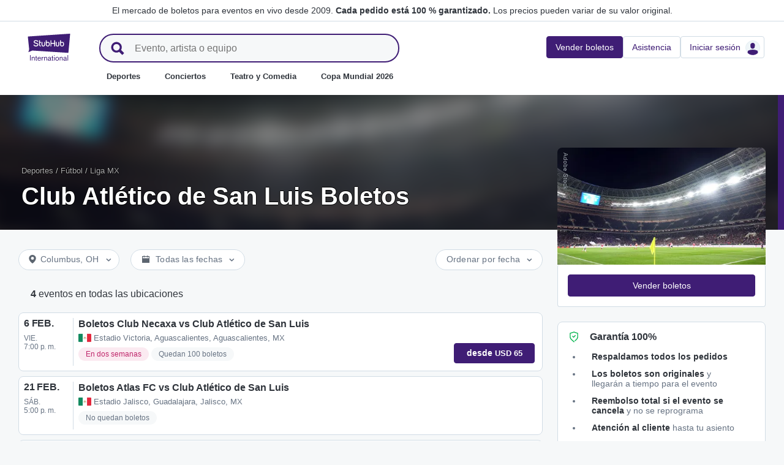

--- FILE ---
content_type: text/html; charset=utf-8
request_url: https://www.stubhub.mx/boletos-club-atletico-de-san-luis/performer/100276011/
body_size: 46791
content:
<!DOCTYPE html>
<html lang="es-MX">
<head>
    <meta charset="utf-8">
    <meta name="viewport" content="width=device-width, minimum-scale=1.0, initial-scale=1, maximum-scale=1">
<script>(function(){var sh_wc=window.document && window.document.cookie;if(sh_wc){try{var sh_c = [];for(var i = 0; i < sh_c.length; i++) {window.document.cookie = sh_c[i];}}catch(e){}}})()</script><link href="/bfx/static/css/vendors.46589e60.css" type="text/css" rel="stylesheet"></link>
<link href="/bfx/static/css/main.20a53adf.css" type="text/css" rel="stylesheet"></link>
<link href="/bfx/static/css/swi-MerchHeader.82d08dae.css" type="text/css" rel="stylesheet"></link>
<link href="/bfx/static/css/entity.8afd81b4.css" type="text/css" rel="stylesheet"></link>
<link href="/bfx/static/css/swi-FooterNew.4c1a726d.css" type="text/css" rel="stylesheet"></link>
<link href="/bfx/static/css/swi-JumbotronBanner.f4cdc4e5.css" type="text/css" rel="stylesheet"></link>
<link href="/bfx/static/css/812.1c12f328.css" type="text/css" rel="stylesheet"></link>
<link href="/bfx/static/css/swi-eventListPanel.768b438d.css" type="text/css" rel="stylesheet"></link>
<style></style>
<title>Boletos Club Atlético de San Luis | StubHub México</title>
<meta name="description" content="¿Buscas boletos para Club Atlético de San Luis? En StubHub te están esperándote, escoge los que más te gusten y llévatelos de manera confiable, segura y rápida. ¿Qué estás esperando?" /><!-- Canonical and hreflang tags -->
<link rel="canonical" href="https://www.stubhub.mx/boletos-club-atletico-de-san-luis/performer/100276011/" />
<link rel="alternate" hreflang="es-MX" href="https://www.stubhub.mx/boletos-club-atletico-de-san-luis/performer/100276011/">
<link rel="alternate" hreflang="de-DE" href="https://www.stubhub.de/club-atletico-de-san-luis-tickets/performer/100276011/">
<link rel="alternate" hreflang="nl-BE" href="https://www.stubhub.be/club-atletico-de-san-luis-tickets/performer/100276011/">
<link rel="alternate" hreflang="fr-BE" href="https://www.stubhub.be/billets-club-atletico-de-san-luis/fr/performer/100276011/">
<link rel="alternate" hreflang="pt-PT" href="https://www.stubhub.pt/club-atletico-de-san-luis-tickets/performer/100276011/">
<link rel="alternate" hreflang="fr-LU" href="https://www.stubhub.lu/billets-club-atletico-de-san-luis/performer/100276011/">
<link rel="alternate" hreflang="de-LU" href="https://www.stubhub.lu/club-atletico-de-san-luis-tickets/de/performer/100276011/">
<link rel="alternate" hreflang="sv-SE" href="https://www.stubhub.se/club-atletico-de-san-luis-tickets/performer/100276011/">
<link rel="alternate" hreflang="cs-CZ" href="https://www.stubhub.cz/club-atletico-de-san-luis-tickets/performer/100276011/">
<link rel="alternate" hreflang="en-IE" href="https://www.stubhub.ie/club-atletico-de-san-luis-tickets/performer/100276011/">
<link rel="alternate" hreflang="es-ES" href="https://www.stubhub.es/entradas-club-atletico-de-san-luis/performer/100276011/">
<link rel="alternate" hreflang="de-AT" href="https://www.stubhub.co.at/club-atletico-de-san-luis-tickets/performer/100276011/">
<link rel="alternate" hreflang="fr-FR" href="https://www.stubhub.fr/billets-club-atletico-de-san-luis/performer/100276011/">
<link rel="alternate" hreflang="nl-NL" href="https://www.stubhub.nl/club-atletico-de-san-luis-tickets/performer/100276011/">
<link rel="alternate" hreflang="el-GR" href="https://www.stubhub.gr/club-atletico-de-san-luis-tickets/performer/100276011/">
<link rel="alternate" hreflang="it-IT" href="https://www.stubhub.it/club-atletico-de-san-luis-tickets/performer/100276011/">
<link rel="alternate" hreflang="en-GB" href="https://www.stubhub.co.uk/club-atletico-de-san-luis-tickets/performer/100276011/">
<link rel="alternate" hreflang="pl-PL" href="https://www.stubhub.pl/club-atletico-de-san-luis-tickets/performer/100276011/">
<link rel="alternate" hreflang="fi-FI" href="https://www.stubhub.fi/club-atletico-de-san-luis-tickets/performer/100276011/">
<link rel="alternate" hreflang="da-DK" href="https://www.stubhub.dk/club-atletico-de-san-luis-tickets/performer/100276011/">
<link rel="alternate" hreflang="x-default" href="https://www.stubhub.ie/club-atletico-de-san-luis-tickets/performer/100276011/">
<!-- OG tags -->
<meta property="fb:app_id" content="237603424586041" />
<meta property="og:title" content="Boletos Club Atlético de San Luis | StubHub México" />
<meta property="og:description" content="¿Buscas boletos para Club Atlético de San Luis? En StubHub te están esperándote, escoge los que más te gusten y llévatelos de manera confiable, segura y rápida. ¿Qué estás esperando?" />
<meta property="og:url" content="https://www.stubhub.mx/boletos-club-atletico-de-san-luis/performer/100276011/" />
<meta property="og:site_name" content="StubHub" />
<meta property="og:locale" content="en-us" />
<meta property="og:type" content="website" />
<meta property="og:image" content="https://media.stubcloudstatic.com/stubhub-ithaca-product/image/upload/unifiedLogo/logo_og_image.png" />
<!-- App Links -->
<meta property="al:ios:url" content="stubhub://stubhub.mx/?performer_id&#x3D;100276011&OSID=AppLinks:Performer" />
<meta property="al:ios:app_store_id" content="1558671441" />
<meta property="al:ios:app_name" content="StubHub" />
<meta property="al:android:url" content="stubhub://stubhub.mx/?performer_id&#x3D;100276011&OSID=AppLinks:Performer" />
<meta property="al:android:package" content="com.ticketbis.stubhub" />
<meta property="al:android:app_name" content="StubHub" />
<meta property="branch:deeplink:$deeplink_path" content="stubhub://stubhub.mx/?performer_id&#x3D;100276011&OSID=AppLinks:Performer" />
<!-- Twitter cards -->
<meta name="twitter:title" content="Boletos Club Atlético de San Luis | StubHub México" />
<meta name="twitter:description" content="¿Buscas boletos para Club Atlético de San Luis? En StubHub te están esperándote, escoge los que más te gusten y llévatelos de manera confiable, segura y rápida. ¿Qué estás esperando?" />
<meta name="twitter:card" content="summary" />
<meta name="twitter:site" content="@StubHub" />
<meta name="twitter:app:name:iphone" content="StubHub" />
<meta name="twitter:app:name:ipad" content="StubHub" />
<meta name="twitter:app:name:googleplay" content="StubHub" />
<meta name="twitter:app:id:iphone" content="id1558671441" />
<meta name="twitter:app:id:ipad" content="id1558671441" />
<meta name="twitter:app:id:googleplay" content="com.ticketbis.stubhub" />
<meta name="twitter:app:url:iphone" content="stubhub://stubhub.mx/?performer_id&#x3D;100276011&GCID=Twitter:Cards:Performer" />
<meta name="twitter:app:url:ipad" content="stubhub://stubhub.mx/?performer_id&#x3D;100276011&GCID=Twitter:Cards:Performer" />
<meta name="twitter:app:url:googleplay" content="stubhub://stubhub.mx/?performer_id&#x3D;100276011&GCID=Twitter:Cards:Performer" />
<meta property="twitter:image" content="https://media.stubcloudstatic.com/stubhub-ithaca-product/image/upload/unifiedLogo/logo_og_image.png" />
<script>try{window.__MESSAGES__ = {"Breadcrumbs.home":"Inicio","Browse.RelatedArtists.concert.title":"Artistas populares cerca de ti","Browse.RelatedArtists.sport.title":"Equipos similares","BuildYourOrder.checkoutText":"Comprar ahora","BuildYourOrder.each":"cada uno","buy.react-trust-messaging.paymentMethods.title":"Paga con:","byo.fullfillment.notFound":"La información de entrega no está disponible en este momento","byo.importantNote.guarantee":"Garantía FanProtect® de StubHub","byo.importantNote.instruction":"Tenga en cuenta que su boleto puede no ser válido para entrar al evento. Nuestra {legalLink} le protege si intenta entrar y le niegan la entrada al recinto porque su boleto fue cancelado o invalidado.","byo.importantNote.title":"Nota importante","byo.ticket.seller":"El vendedor de estos boletos es un comerciante: {trader}","BYOB.viewApproximate":"La vista es aproximada","BYOB.ViewFromSeat":"Vista desde el asiento","CategoryPage.Banner.Concerts.Title":"Boletos para conciertos","CategoryPage.Banner.Default.Title":"Boletos","CategoryPage.Banner.Sports.Title":"Boletos para eventos deportivos","CategoryPage.Banner.Theater.Title":"Boletos de teatro y comedia","CBTModule.label.button":"¡Llévame allí!","CBTModule.label.description":"Puede que quieras consultar stubhub.ie, que tiene nuestro catálogo global completo de eventos. Dado que ese sitio web está regido por la legislación irlandesa, algunas funciones que normalmente ves aquí podrían no estar disponibles.","CBTModule.label.title":"¿No encuentras el evento que estás buscando?","CBTModule.modal.button.continue":"Continuar","CBTModule.modal.button.go":"Ir ahora","CBTModule.modal.button.stay":"Quedarme aquí","CBTModule.modal.description.globalSite":"Este evento está disponible en nuestro sitio web global: stubhub.ie.","CBTModule.modal.description.legal":"Dado que ese sitio web se rige por la legislación irlandesa, puede que algunas de las funciones que normalmente ves aquí no estén disponibles.","CBTModule.modal.description.redirection":"Se te redirigirá automáticamente en {seconds, plural,=0 {0 segundos} one {1 segundo} other {# segundos}}.","CBTModule.modal.title":"¡Vas a viajar! Qué emocionante","ChildSEOLinks.EmptyLinksText":"Lo sentimos, no tenemos categorías anunciadas en este momento.","City.venueCard.events.viewAll":"Ver todos","Citypage.ChildSEOLinks.Venue.Title":"Los recintos más populares en {cityName}","CityPage.Concerts.Subgenre.concerts":"Conciertos","CityPage.Concerts.Subgenre.Country":"Música country","CityPage.Concerts.Subgenre.festivals":"Festivales","CityPage.Concerts.Subgenre.hiphop":"Hip hop","CityPage.Concerts.Subgenre.pop":"Pop","CityPage.Concerts.Subgenre.rnb":"R&B","CityPage.Concerts.Subgenre.rock":"Rock","CityPage.EmptyContent.findnothing":"¡Ups, no encontramos nada!","CityPage.EmptyContent.trydiff":"Prueba con diferentes fechas para encontrar eventos en {cityName}.","Citypage.GenreModule.Concerts.Title":"Conciertos en {cityName}","Citypage.GenreModule.Sports.Title":"Deportes en {cityName}","Citypage.GenreModule.TheaterComedy.Title":"Teatro y comedia en {cityName}","CityPage.Sports.Subgenre.mlb":"MLB","CityPage.Sports.Subgenre.more":"Más","CityPage.Sports.Subgenre.motorsports":"Deportes de motor","CityPage.Sports.Subgenre.nba":"NBA","CityPage.Sports.Subgenre.ncaabasketball":"Básquetbol de la NCAA","CityPage.Sports.Subgenre.ncaafootball":"Fútbol americano NCAA","CityPage.Sports.Subgenre.nfl":"NFL","CityPage.Sports.Subgenre.nhl":"NHL","CityPage.Sports.Subgenre.sports":"Deportes","Citypage.State.Concerts":"Conciertos","Citypage.State.Sports":"Deportes","Citypage.State.Theater":"Teatro","Citypage.SubGenreModule.NothingFound.SubTitle":"Prueba con otra categoría o una fecha diferente.","Citypage.SubGenreModule.NothingFound.Title":"No encontramos nada","CityPage.Theater.Subgenre.comedy":"Comedia","CityPage.Theater.Subgenre.family":"Familia","CityPage.Theater.Subgenre.more":"Más","CityPage.Theater.Subgenre.musicals":"Musicales","CityPage.Theater.Subgenre.plays":"Obras de teatro","CityPage.Theater.Subgenre.theater":"Teatro","common.moreInfo.trustMessage.fanProtect.info":"Compra y vende con confianza. Todos los pedidos están 100% garantizados. {legalLink}","common.moreInfo.trustMessage.fanProtect.link":"Aplican restricciones.","common.moreInfo.trustMessage.fanProtect.title":"FanProtect","common.moreInfo.trustMessage.fanProtect.warranty":"Te proporcionamos una garantía FanProtect para el producto ofrecido. Te proporcionamos una garantía que cubre posibles fallos, además de los derechos legales que tienes por defecto frente al vendedor.","common.moreInfo.trustMessage.fanProtect.warranty.address":"Ticketbis S.L. Gran Vía 45, Planta 7 48011 Vizcaya (Bilbao), España - {email}","common.moreInfo.trustMessage.fanProtect.warranty.claim":"En caso de que necesites hacer uso de la garantía, ponte en contacto con nosotros, los garantes:","common.moreInfo.trustMessage.fanProtect.warranty.contract":"StubHub International solo actúa como operador de una plataforma de mercado. Por lo tanto, las obligaciones de conseguir y entregar el artículo comprado derivadas de la celebración del contrato de compraventa afectan únicamente al tercero proveedor privado y no se podrán reclamar a StubHub International. StubHub International solo será responsable ante el comprador por las obligaciones asumidas en el ámbito de FanProtect.","common.moreInfo.trustMessage.fanProtect.warranty.contract.summary":"Para formalizar el contrato de compraventa, se celebra un contrato entre el comprador y el vendedor tercero privado.","common.moreInfo.trustMessage.fanProtect.warranty.rights":"En consecuencia, cualquier derecho de garantía legal existente contra nosotros no se verá afectado por esta promesa de garantía.","common.moreInfo.trustMessage.fanProtect.warranty.rights.summary":"Esta garantía de distribuidor no limita tus derechos legales en caso de problemas derivados del contrato celebrado y puedes reclamarla de forma gratuita.","common.moreInfo.trustMessage.fanProtect.warranty.title":"Nota","common.moreInfo.trustMessage.verisign.info":"Usamos tecnología de seguridad SSL para proteger toda la información personal.","common.moreInfo.trustMessage.verisign.title":"Pago seguro","Component.GenrePerformers.NotFound.Description":"Prueba con diferentes fechas o ubicaciones.","Component.GenrePerformers.NotFound.NoResults":"No se encontraron resultados para:","Component.GenrePerformers.NotFound.ResultDetails":"{genreName} dentro de {radius} millas de {geoName} {dateKey, select, today {para hoy} thisWeekend {para este fin de semana} thisMonth {para este mes} chooseDate {el {date}} other {en cualquier fecha}}","Component.GenrePerformers.NotFound.ResultDetailsNoGeo":"{genreName} {dateKey, select, today {para hoy} thisWeekend {para este fin de semana} thisMonth {para este mes} chooseDate {el {date}} other {en cualquier fecha}}","Component.GenrePerformers.NotFound.Title":"¡Ups! No encontramos nada.","Component.GenrePerformers.NotFound.TryAnother":"Intenta con otra ubicación, fecha o categoría.","Component.GenrePerformers.NotFound.UpdateLocation":"Actualizar ubicación","Concert.PageTitle":"Conciertos y festivales cerca de ti","Concert.PopularTitle":"Conciertos y festivales populares","CookieModal.AcceptBtn":"Aceptar todo","CookieModal.ConfirmBtn":"Confirmar mis preferencias","CookieModal.CookieLink":"política de cookies","CookieModal.DescriptionMSG":"Con el fin de ofrecer la mejor experiencia posible, StubHub International utiliza cookies para habilitar la funcionalidad del sitio, analizar su rendimiento y mostrarte el contenido más relevante para ti. Al hacer clic en “Aceptar todas las cookies”, apruebas que se guarde información en tu dispositivo para tales fines. Para conocer más detalles, consulta nuestra <a>política de cookies</a>.","CookieModal.DescriptionTitle":"Tu privacidad nos importa","CookieModal.Essential_cookies":"Cookies esenciales","CookieModal.Essential_cookies.description":"Estas cookies son necesarias para que el sitio web funcione y no se pueden desactivar en nuestros sistemas. Por lo general, solo se activan en respuesta a acciones realizadas por ti que equivalen a una solicitud de servicios, como configurar tus preferencias de privacidad, iniciar sesión o rellenar formularios. Puedes configurar tu navegador para que bloquee estas cookies o te avise de su presencia, pero si lo haces, algunas partes del sitio no funcionarán. Estos cookies no almacenan ninguna información de identificación personal.","CookieModal.IsActive":"Permitir","CookieModal.IsMandatory":"Siempre activas","CookieModal.ManagementTitle":"Configuración de mis preferencias","CookieModal.ManagemetBtn":"Gestiona tu configuración","CookieModal.Marketing_cookies":"Cookies de marketing","CookieModal.Marketing_cookies.description":"Estas cookies registran lo que haces por el sitio para medir el rendimiento de nuestras campañas de marketing y ayudarnos a brindar comunicaciones de marketing más relevantes, como la publicidad basada en internet, las campañas de retargeting y los anuncios de las redes sociales. Para todo ello, las cookies comparten algunos de tus datos personales con terceros, como Google Ads, Meta Ads y TradeDoubler.","CookieModal.Performance_cookies":"Cookies de rendimiento","CookieModal.Performance_cookies.description":"Estas cookies nos permiten contar las visitas y las fuentes de tráfico, con el fin de medir y mejorar el rendimiento de nuestro sitio. Nos ayudan a saber qué páginas son las más y menos populares y cómo navegan los visitantes por el sitio web. Todos los datos que recogen estas cookies se tratan de forma colectiva y, por tanto, anónima. Si no permites estas cookies, no sabremos cuándo has visitado nuestro sitio web y no podremos supervisar su rendimiento.","CookieModal.RejectBtn":"Rechazar todas","CurrencySelector.currencyName.AUD":"Dólar australiano","CurrencySelector.currencyName.BRL":"Real brasileño","CurrencySelector.currencyName.CAD":"Dólar canadiense","CurrencySelector.currencyName.CNY":"Yuan Renminbi chino","CurrencySelector.currencyName.CZK":"Corona checa","CurrencySelector.currencyName.DKK":"Corona danesa","CurrencySelector.currencyName.EUR":"Euro europeo","CurrencySelector.currencyName.GBP":"Libra esterlina","CurrencySelector.currencyName.HKD":"Dólar de Hong Kong","CurrencySelector.currencyName.JPY":"Yen japonés","CurrencySelector.currencyName.KRW":"Won surcoreano","CurrencySelector.currencyName.MXN":"Peso mexicano","CurrencySelector.currencyName.PLN":"Zloty polaco","CurrencySelector.currencyName.SEK":"Corona sueca","CurrencySelector.currencyName.TRY":"Lira turca","CurrencySelector.currencyName.TWD":"Nuevo dólar taiwanés","CurrencySelector.currencyName.USD":"Dólar estadounidense","DateFilter.AllDates":"Todas las fechas","DateFilter.AltAllDates":"Todas las fechas","DateFilter.AltChooseDate":"Fechas personalizadas","DateFilter.AltThisMonth":"Este mes","DateFilter.AltThisWeekend":"Este fin de semana","DateFilter.AltToday":"Hoy","DateFilter.AltWhen":"Seleccionar fechas","DateFilter.ChooseDate":"Elegir fecha","DateFilter.ThisMonth":"Este mes","DateFilter.ThisWeekend":"Este fin de semana","DateFilter.Today":"Hoy","DateFilter.When":"Cuándo","DatePicker.from":"Desde","DatePicker.header":"Selecciona un rango de fechas","DatePicker.header_single":"Seleccionar fecha","DatePicker.to":"Hasta","DeliveryName.electronic":"Electrónico","DeliveryName.mobileTicket":"Boleto electrónico","DeliveryName.mobileTransfer":"Transferencia por celular","DeliveryName.print":"De papel","DisclosureCategory.connected.description":"Vendedor conectado","DisclosureCategory.generic.description":"Aplican restricciones o limitaciones","DisclosureCategory.highlights.description":"Se encuentran disponibles características adicionales de los boletos","Email.buttonvalue":"Suscríbete a la lista","Email.disclaimer":"Puedes cancelar la suscripción en cualquier momento usando el enlace que aparece en nuestros correos electrónicos. Lee nuestro <link>aviso de privacidad</link> para más información.","Email.errormessage":"Ingresa una dirección de correo electrónico válida","Email.heading":"¡Regístrate para recibir las últimas novedades, ofertas exclusivas y mucho más!","Email.placeholder":"Dirección de correo electrónico","Email.successheading":"¡Listo! ¡Ya puedes disfrutarlo! Recuerda agregarnos a tu lista de remitentes seguros para mantenerte informado.","EntitiesSeoLinks.title.CATEGORY":"Categorías","EntitiesSeoLinks.title.GROUPING":"Grupos","EntitiesSeoLinks.title.PERFORMER":"Artistas","EntitySideRailDetails.seeMore":"Ver más","EntitySideRailDetails.sell-tickets":"Vender boletos","error.handling.page.browse":"Ver otros boletos","error.handling.page.first.msg":"¡Oops! Algo salió mal, y estos boletos no están disponibles en este momento.","error.handling.page.go.back":"Volver a los boletos","ErrorPanel.defaultMessages.buttonRedirect":"Vámonos de aquí","ErrorPanel.defaultMessages.buttonRefresh":"Actualicemos","ErrorPanel.defaultMessages.header":"¡Oops!","ErrorPanel.defaultMessages.paragraph":"Parece que algo fue mal.{linebreak}Inténtalo de nuevo o vuelve más tarde.{errorType}","ErrorPanel.defaultMessages.subheader":"Esto no está bien","ErrorPanel.genericMessages.error":"Tipo de error: {errorCode}","event-royal.react-build-your-order.back-to-tickets":"Volver a los boletos","event-royal.react-build-your-order.delivery.info":"Hoy","event-royal.react-build-your-order.priceHeader":"Pagarás","event-royal.react-build-your-order.ticketqty":"{quantity} {quantity, plural, one {boleto} other {boletos}}","event-royal.react-dropdown.header":"Cantidad","event-royal.react-ticket-list-panel.ticketqty":"{ticketCount} {ticketCount, plural, one {boleto} other {boletos}}","event.filter.bottom.filter":"Filtros","event.header.title":"Boletos {content}","EventCard.Price.From":"desde {minPrice}","EventDetailInfo.at":"en","EventDetailInfo.TBD":"Por confirmar","EventItem.priceFrom":"desde","EventItem.seePrices":"Ver precios","EventItem.ticketsLeft":"{totalTickets, plural, =0 {No tenemos boletos disponibles. Vuelve más tarde} one {Queda # boleto en nuestro sitio web} other {Quedan # boletos en nuestro sitio web}}","EventItem.TimeTBD":"Por confirmar","EventList.loading":"Cargando","EventList.seeMore":"Ver más eventos","EventSeatFeatures.aisle":"Pasillo","EventSeatFeatures.excludeObstructedView":"Excluir vista limitada","EventSeatFeatures.parkingPassIncluded":"Pase de estacionamiento incluido","EventSeatFeatures.wheelChairAccessible":"Accesible para usuarios en silla de ruedas","EventSorter.Date":"Fecha","EventSorter.Distance":"Distancia","EventSorter.Popular":"Popular","EventSorter.Price":"Precio","EventSorter.TitleDate":"Ordenar por fecha","EventSorter.TitleDistance":"Ordenar por distancia","EventSorter.TitlePopular":"Ordenar por más popular","EventSorter.TitlePrice":"Ordenar por precio","expiredevent.event.btnmsg":"Ver otras fechas","expiredevent.event.message":"Lo sentimos, ya no hay boletos disponibles para este evento","FilterFooter.IfNoTotalTicketsLabel":"Ver 0 boletos","FilterFooter.IfTotalTicketsLabel":"Ver {totTickets, plural, one {# boleto} other {# boletos}}","Footer.copyright.new":"© 2000-{year} StubHub. Todos los derechos reservados. El uso de este sitio web representa tu aceptación de nuestras {linkFirst}. Estás comprando boletos de un tercero; StubHub no es el vendedor de los boletos. Los precios de los boletos son establecidos por los vendedores y pueden estar por encima de su precio original. {linkSecond}","Footer.copyright.new.link.first":"<uaLink>Condiciones de uso</uaLink>, <pnLink>Aviso de privacidad</pnLink> y <cnLink>Aviso de cookies</cnLink>","Footer.copyright.new.link.second":"Avisos de cambios a las Condiciones de uso","Footer.copyrigth.extra":"@@@ @@@","Footer.domain.AT":"Austria","Footer.domain.BE":"Bélgica","Footer.domain.CA":"Canadá","Footer.domain.CZ":"República Checa","Footer.domain.DE":"Alemania","Footer.domain.DK":"Dinamarca","Footer.domain.ES":"España","Footer.domain.FI":"Finlandia","Footer.domain.FR":"Francia","Footer.domain.GB":"Reino Unido","Footer.domain.GR":"Grecia","Footer.domain.IE":"República de Irlanda","Footer.domain.IT":"Italia","Footer.domain.LU":"Luxemburgo","Footer.domain.MX":"México","Footer.domain.NL":"Países Bajos","Footer.domain.PL":"Polonia","Footer.domain.PT":"Portugal","Footer.domain.SE":"Suecia","Footer.domain.US":"Estados Unidos","Footer.downloadAndroidApp":"DISPONIBLE EN Google Play","Footer.downloadIOSApp":"Descargar en el App Store","Footer.link.about-us":"Sobre nosotros","Footer.link.advantage":"La Promesa StubHub","Footer.link.affiliates":"Afiliados","Footer.link.careers":"Empleo","Footer.link.contact-us":"Contacta con nosotros","Footer.link.cs":"Centro de ayuda","Footer.link.developers":"Para desarrolladores","Footer.link.ethics-compliance":"Ética y cumplimiento","Footer.link.events-by-venue":"Ciudades principales","Footer.link.impressum":"Aviso legal","Footer.link.legal":"Términos, Privacidad y Cookies","Footer.link.notifications":"Avisos","Footer.link.partners":"Socios","Footer.link.restrictions":"Restricciones","Footer.link.student-discount":"Descuento estudiantes","Footer.linkTitle.countries":"Eventos en vivo en todo el mundo","Footer.linkTitle.ourCompany":"Nuestra compañía","Footer.linkTitle.questions":"¿Tienes alguna pregunta?","Footer.trust-safety-confidence":"Compra y vende con seguridad","Footer.trust-safety-guarantee":"Cada pedido está 100 % garantizado","Footer.trust-safety-guarantee-uk":"Cada compra está 100% garantizada. Aplican <a>restricciones</a>.","Footer.trust-safety-service":"Atención al cliente hasta que llegues a tu asiento","General.PageTitle":"Eventos en vivo cerca de ti","General.PopularTitle":"Eventos populares en vivo","GeneralAdmissionBanner.header":"Evento de entrada general","GeneralAdmissionBanner.text":"Todos los boletos te dan acceso tanto a cualquiera de los asientos disponibles como a la sección de pie. No hay asiento asignado.","GenreModule.loadMore.loading":"Cargando","GeoFilter.AddLocation":"Agregar ubicación","GeoFilter.AllLocation":"Todas las ubicaciones","GeoFilter.CurrentLocation":"Ubicación actual","GeoFilter.FindEvents":"Encontrar eventos cerca de ti","GeoFilter.NotIn":"Excluir:","GeoFilter.RetrievingLocation":"Recuperando ubicación...","GeoFilter.SearchInputPlaceHolder":"Buscar por ciudad","GeoFilter.UpdateLocation":"Actualizar ubicación","guarantee.back_order":"<strong>Respaldamos todos los pedidos</strong>","guarantee.customer_service":"<strong>Atención al cliente</strong> hasta tu asiento","guarantee.refund":"<strong>Reembolso total si el evento se cancela</strong> y no se reprograma","guarantee.tickets_original":"<strong>Los boletos son originales</strong> y llegarán a tiempo para el evento","guarantee.title":"Garantía 100%","Header.google.sem.message":"El mercado de boletos para eventos en vivo desde 2009. {link} Los precios pueden variar de su valor original.","Header.google.sem.message.link":"Cada pedido está 100 % garantizado.","Header.menu.activity-feed":"Historial de actividad","Header.menu.cities":"Ciudades principales","Header.menu.comedy":"Comedia","Header.menu.concerts":"Conciertos","Header.menu.contact-us":"Contacta con nosotros","Header.menu.find-events":"Encuentra eventos","Header.menu.friends":"Amigos","Header.menu.gift-codes":"Cartera StubHub","Header.menu.have-questions":"¿Tienes alguna pregunta?","Header.menu.help":"Ayuda","Header.menu.help-center":"Centro de ayuda","Header.menu.help-topics":"Temas de ayuda","Header.menu.holiday":"Vacaciones","Header.menu.inbenta":"Chat","Header.menu.listings":"Mis anuncios","Header.menu.logout":"Cerrar sesión","Header.menu.menu":"Menú","Header.menu.menu-account":"Menú de la cuenta","Header.menu.menu-category":"Menú de categoría","Header.menu.menu-help":"Menú de ayuda","Header.menu.menu.toggle":"Cerrar","Header.menu.my-account":"Mi cuenta","Header.menu.my-hub":"Mi Hub","Header.menu.my-profile":"Iniciar sesión","Header.menu.my-profile.signedin":"Perfil","Header.menu.my-rewards":"Cartera StubHub","Header.menu.my-tickets":"Mis boletos","Header.menu.nhl":"NHL","Header.menu.notifications":"Avisos","Header.menu.orders":"Compras","Header.menu.payments":"Pagos","Header.menu.profile":"Perfil","Header.menu.promo-codes":"Códigos de promoción","Header.menu.sales":"Mis ventas","Header.menu.search":"Buscar","Header.menu.sell":"Vender boletos","Header.menu.sell-tickets":"Vender boletos","Header.menu.settings":"Configuración","Header.menu.sign-in":"Iniciar sesión","Header.menu.soccer":"Fútbol","Header.menu.sports":"Deportes","Header.menu.support":"Asistencia","Header.menu.theater":"Teatro","Header.menu.theater-comedy":"Teatro y Comedia","Header.menu.vip":"VIP","Header.menu.webphone":"Comprar por teléfono","Header.menu.world-cup-2026":"Copa Mundial 2026","HeroHeader.tickets.title":"{heading} {nestedSubHeading}","Homepage.GenreModule.Concerts.Title":"Conciertos","Homepage.GenreModule.Sports.Title":"Deportes","Homepage.GenreModule.Theater.Title":"Teatro y comedia","ImportantInfoModal.button":"Ok, entendido","InterceptModal.canadaOption":"StubHub Canadá","InterceptModal.subtitle":"¿En qué lugar te gustaría buscar eventos en vivo?","InterceptModal.title":"Parece que estás ubicado en Canadá","InterceptModal.usOption":"StubHub EE. UU.","Internal.SEO.Venue.Concert.Title":"Recintos del tour de {entityName}","Internal.SEO.Venue.Default.Title":"Recintos","Internal.SEO.Venue.Group.Title":"Recintos de {entityName}","Internal.SEO.Venue.Sports.Title":"Recintos de {entityName}","Internal.SEO.Venue.Theater.Title":"Recintos de {entityName}","jumbotron.banner.heading.geography":"Eventos en {heading}","jumbotron.banner.heading.venue":"Eventos en {heading}","LegalMessage.prices.excludeEstimatedFees":"Los precios no incluyen cargos estimados.","LegalMessage.prices.excludeFees":"Los precios no incluyen cargos.","LegalMessage.prices.FaceValue":"Precio original: {amount} por boleto.","LegalMessage.prices.includeEstimatedFees":"Los precios incluyen cargos estimados.","LegalMessage.prices.includeFees":"Los precios incluyen cargos.","LegalMessage.prices.includeVAT":"Los precios incluyen IVA.","LegalMessage.prices.NoFaceValue":"El vendedor no proporcionó el precio original.","LegalMessage.prices.nonOfficialSeller":"El vendedor no es un revendedor oficial del organizador del evento, a menos que se indique lo contrario.","LegalMessage.prices.setBySeller":"Los precios los ponen los vendedores.","LegalMessage.prices.SeveralFaceValue":"Precio original:","LegalMessage.prices.title":"Precios","LegalMessage.prices.varyFaceValue":"Los precios pueden variar respecto al precio original.","ListingsFilter.mapFilters":"Opciones del Mapa de asientos","ListingsFilter.mapFilters.Multi_Selection":"Permitir selección múltiple","ListingsFilter.mapFilters.Select_By_Section":"Seleccionar por Secciones","ListingsFilter.mapFilters.Select_By_Zone":"Seleccionar por Sección","ListingsFilter.popularfilters":"Filtros populares","ListingsFilter.pricePerTicketHeader":"Precio por boleto","ListingsFilter.resetFilters":"Restablecer filtros","ListingsFilter.seatFeaturesHeader":"Características","ListingsFilter.seatFeaturesHeader.numberOfTickets":"Número de boletos","ListingsFilter.SortBy.Status.bestSeats":"Mejores asientos","ListingsFilter.SortBy.Status.bestValue":"Mejor relación calidad-precio","ListingsFilter.SortBy.Status.lowestPrice":"Precio más bajo","ListingsFilter.SortBy.Status.row":"Fila","ListingsFilter.sortByHeader":"Ordenar por","ListingsFilter.ticketType.instant":"Disponible en segundos","ListingsFilter.ticketType.mobile":"Para celular","ListingsFilter.ticketType.mobileTransfer":"Transferencia por celular","ListingsFilter.ticketType.physical":"Físico","ListingsFilter.ticketType.printAtHome":"Imprimir en casa","ListingsFilter.ticketTypeHeader":"Tipo de boleto","LoadMore.text":"Ver más eventos","LoadMoreButton.text":"Ver más","LocalDeliveryNote.message":"Estos boletos deben enviarse a una dirección en el mismo país donde se celebra el evento. Si no puedes proporcionar una dirección de entrega local, elige otros boletos.","LocalDeliveryNote.title":"Dirección de entrega local obligatoria","LocalizationPicker.searchBar.currency.placeholder":"Escribe aquí para buscar tu divisa","LocalizationPicker.searchBar.default.placeholder":"Escribe para comenzar la búsqueda","LocalizationPicker.searchBar.language.placeholder":"Escribe aquí tu idioma","LocalizationSelector.currencies.none":"Divisa del evento","Logo.AltText":"StubHub: donde los fans compran y venden boletos","map.tooltip.{section}.row.{row}":"{section}, fila {row}","map.tooltip.row":"Desde","map.tooltip.row.{row}":"Fila {row}","map.tooltip.seat":"Lugares","MapboxTooltipContinue.ContinueText":"Continuar","NearbyCities.title":"Ciudades cerca de {entityName}","NearbyVenues.title":"Recintos cerca de {entityName}","NoTicketsForEvent.event.bottomcontent":"O si por algún motivo no puedes asistir a este evento...","NoTicketsForEvent.event.header":"¡No hay boletos! ¿Qué hago?","NoTicketsForEvent.event.seeyourtickets":"Vende tus boletos","NoTicketsForEvent.event.topcontent":"En este momento, no hay boletos disponibles para este evento. Vuelve más tarde.","NoTicketsForEvent.event.upcomingeventsbutton":"Consulta todos los próximos eventos","NoTicketsForEvent.event.upcomingeventtext":"¿Te interesan otras opciones? Echa un vistazo a lo que tenemos disponible.","NoTicketsForFilter.event.filtercontent":"¡Todavía hay boletos disponibles! Por favor, actualiza tus criterios de filtrado e inténtalo de nuevo.","NoTicketsForFilter.event.header":"Lo siento, no hay boletos que coincidan con tus filtros.","NoTicketsForFilter.event.resetfilters":"Ver todos los boletos","Partner.SubHeading.Text":"Boletos","Partner.Tabs.CalendarView":"Ver el calendario","Partner.Tabs.ListView":"Vista de lista","Performer.events.all.location":"{numFound, plural, =0 {No hay eventos} one {<strong>#</strong> evento} other {<strong>#</strong> eventos}} en todas las ubicaciones","Performer.events.near.location":"{numFound, plural, =0 {No hay eventos} one {<strong>#</strong> evento} other {<strong>#</strong> eventos}} cerca de <strong>{name}</strong>","price.unit":"c/u","PricePerTicket.priceWithFeeTxt":"Mostrar precios con cargos estimados","RecentlyViewed.EntityCard.title":"Vistos recientemente","row.generalAdmission":"GA","RoyalTicketListPanel.fastdelivery":"Entrega Rápida","RoyalTicketListPanel.fastDeliveryTooltip":"Boletos electrónicos con entrega rápida","RoyalTicketListPanel.instantDeliveryTooltip":"Listo en pocos minutos desde tu compra","RoyalTicketListPanel.instantdownload":"Descarga instantánea","RoyalTicketListPanel.myListing":"Mi anuncio","RoyalTicketListPanel.VFS":"Vista desde el sector {section}","RoyalTicketListPanel.viphospitality":"Hospitalidad VIP","Search.Input.placeholder":"Evento, artista o equipo","Search.Input.title":"Entrada de búsqueda","Search.Result.ARTISTS":"Artistas","Search.Result.EVENTS":"Eventos","Search.Result.POPULAR_SEARCHES":"Tendencias en búsquedas","Search.Result.SeeAllAbout":"Consulta todos los resultados de {term}","Search.Result.TEAM":"EQUIPO","Search.Result.upcomingevents":"Próximos eventos","Search.Result.VENUES":"Recintos","Search.Results.MoreEvents":"Más eventos","Search.SearchResultTitle.AllLocations":"{numFound, plural, =0 {No hay resultados} one {<strong>#</strong> resultado} other {<strong>#</strong> resultados}} para \"{term}\" en todas las ubicaciones","Search.SearchResultTitle.AtLocal":"{numFound, plural, =0 {No hay resultados} one {<strong>#</strong> resultado} other {<strong>#</strong> resultados}} para \"{term}\" cerca de <strong>{name}</strong>","Search.SearchResultTitle.OtherAreas":"{numFound, plural, =0 {No hay resultados} one {<strong>#</strong> resultado} other {<strong>#</strong> resultados}} para \"{term}\" en otras áreas","Search.SuggestedSpelling.SearchForTerm":"En su lugar, busca {searchTerm}","Search.SuggestedSpelling.SuggestedSpelling":"¿Quisiste decir {suggestedSearchTerm}?","SearchNoResultsPanel.message":"No hay ningún evento a futuro, por el momento.","SearchNoResultsPanel.title":"No hay eventos","seat.generalAdmission":"GA","SeatFeature.aisle":"Pasillo","SeatMapToolTip.checkoutText":"Checkout","SectionRowSeat.pairedTicketsBody":"Solo pares de asientos estarán juntos. Si compras un número impar de boletos, una persona se sentará por separado en la sección o zona que elegiste.","SectionRowSeat.pairedTicketsTitle":"Boletos emparejados","SectionRowSeat.rangeInformedAll":"Obtendrás los {quantity} asientos consecutivos en el rango","SectionRowSeat.rangeInformedBetween":"Obtendrás {quantity} asientos consecutivos, comenzando por el número más bajo disponible en el rango","SectionRowSeat.rangeInformedOne":"Obtendrás 1 asiento, comenzando por el número más bajo disponible en el rango","SectionRowSeat.rangeNotInformed":"{quantity, plural,=0{}one{Tu asiento se imprimirá}other{Tus asientos se imprimirán juntos e impresos} } en {quantity, plural,=0{}one{el boleto}other{los boletos}}","SectionRowSeat.row":"Fila","SectionRowSeat.seats":"Asientos","SectionRowSeat.singleNotInformed":"Tu asiento estará impreso en el boleto","SectionRowSeat.singleTicketsBody":"Tus asientos estarán en el sector o sección elegida, pero no estarán uno al lado del otro.","SectionRowSeat.singleTicketsTitle":"Boletos sueltos","SectionRowSeatGA.section":"Entrada general","secure-payment-card.subtitle":"Aceptamos las formas de pago más seguras","secure-payment-card.title":"Pago seguro","SEO.description":"Compra y vende boletos deportivos, de conciertos, de teatro y de Broadway en StubHub.","SEO.title":"Compra boletos deportivos, de conciertos y de teatro en StubHub.","SeoBottomContent.BackToTop":"Volver al principio","SeoBottomContent.ReadMore":"Leer más","Sort.date":"Fecha","Sort.distance":"Distancia","Sort.popular":"Popular","Sort.price":"Precio","Sport.PageTitle":"Deportes cerca de ti","Sport.PopularTitle":"Eventos deportivos populares","StoreConfigModal.advisory.charge":"Siempre se te cobrará en la moneda original del evento, la que podrás ver al finalizar la compra, o bien puedes deshabilitar esta opción.","StoreConfigModal.advisory.description":"Los precios se convertirán a la moneda que selecciones solo para fines informativos.","StoreConfigModal.currencies.none":"Moneda del evento (sin conversión de precio)","StoreConfigModal.input.currencies":"Divisas","StoreConfigModal.input.language":"Idioma","StoreConfigModal.save":"Guardar","StoreConfigModal.subtitle.both":"Selecciona tu idioma y moneda preferidos","StoreConfigModal.subtitle.currency":"Selecciona tu moneda preferida","StoreConfigModal.subtitle.locale":"Selecciona tu idioma preferido","StoreConfigModal.title":"Configura tu tienda","StoreSelectorModal.subtitle":"Tu cuenta de StubHub, incluidas tus compras y ventas actuales, se comparten en todas las tiendas.","StoreSelectorModal.title":"Selecciona tu tienda preferida","Theater.PageTitle":"Eventos culturales en vivo cerca de ti","Theater.PopularTitle":"Eventos populares de teatro y comedia","ticket.listIcons.accesibility":"Asientos accesibles","ticket.listIcons.aislee":"Asiento de pasillo","ticket.listIcons.obstructed":"Vista reducida","ticket.listIcons.parking":"Pase de estacionamiento","ticket.listIcons.partner":"Tickets de socios","ticket.listIcons.restaurant":"Alimentos y bebidas","ticket.listIcons.trader":"El vendedor es un comerciante","ticket.listIcons.vip":"VIP","TicketList.price.each":"cada uno","TicketTypeSection.availableWithinMinutes":"Entrega instantánea","urgency.onSale":"A la venta desde hace poco","urgency.ticketsAvailable":"{totalTickets, plural, =0 {No hay boletos disponibles} one {Un boleto disponible} other {# boletos disponibles}}","urgency.ticketsAvailable.many":"Más de 200 boletos disponibles","urgency.ticketsAvailable.site":"{totalTickets, plural, =0 {No hay boletos disponibles en nuestro sitio} one {Un boleto disponible en nuestro sitio} other {# boletos disponibles en nuestro sitio}}","urgency.ticketsAvailable.site.many":"Más de 200 boletos disponibles en nuestro sitio","urgency.ticketsLeft":"{totalTickets, plural, =0 {No quedan boletos} one {Queda un boleto} other {Quedan # boletos}}","urgency.ticketsLeft.many":"Quedan más de 200 boletos","urgency.ticketsLeft.site":"{totalTickets, plural, =0 {No quedan boletos en nuestro sitio} one {Queda un boleto en nuestro sitio} other {Quedan # boletos en nuestro sitio}}","urgency.ticketsLeft.site.many":"Quedan más de 200 boletos en nuestro sitio","urgency.timeframe.inTwoWeeks":"En dos semanas","urgency.timeframe.nextWeek":"La próxima semana","urgency.timeframe.thisWeek":"Esta semana","urgency.timeframe.thisWeekend":"Este fin de semana","urgency.timeframe.today":"Hoy","urgency.timeframe.tomorrow":"Mañana","ValueScore.bestValue":"Mejor","ValueScore.goodValue":"Bueno","ValueScore.greatValue":"Excelente","ValueScore.value":"Valor","VenuePerformers.title":"Artistas en {entityName}"}}catch(e){window.__MESSAGES__={}};</script><link href="https://media.stubcloudstatic.com" rel="preconnect" crossorigin><script src="https://www.stubhub.mx/bfx/static/trackjs/t.js" crossorigin="anonymous"></script>
<script>
  if (typeof window.TrackJS !== 'undefined') {
    // Setup a holding place for errors before user accepts
    TrackJS._cache = [];
    // Set default user consent value
    TrackJS._userConsent = true;
    // Setup trigger for user consent
    TrackJS._onUserConsent = function() {
      TrackJS._userConsent = true;
      var i = 0;
      while (TrackJS._cache.length) {
        TrackJS.track('cache_flush ' + i);
        i++;
      }
    };

    !TrackJS.isInstalled() && TrackJS.install({ 
      token: "a078a764b18d491fb0cf652221af4e36",
      application: "speedy-prod",
      version: "7.33.0",
      onError: function (payload, err) {
        // User has not consented, cache the error payload and wait
        if (!TrackJS._userConsent) {
          TrackJS._cache.push(payload);
          return false;
        }
        // We're flushing the cache, ignore the error and take one off the cache
        else if (err && err.message && err.message.indexOf('cache_flush') === 0 && TrackJS._cache.length) {
          Object.assign(payload, TrackJS._cache.pop());
          return true;
        }
        return true;
      }
    });
  }
</script><!-- site icons -->
<link rel="apple-touch-icon" sizes="180x180" href="https://media.stubcloudstatic.com/stubhub-ithaca-product/image/upload/unifiedLogo/apple-icon-192x192.png">
<link rel="icon" type="image/png" sizes="192x192" href="https://media.stubcloudstatic.com/stubhub-ithaca-product/image/upload/unifiedLogo/android-icon-192x192.png">
<link rel="icon" type="image/png" sizes="96x96" href="https://media.stubcloudstatic.com/stubhub-ithaca-product/image/upload/unifiedLogo/favicon-96x96.png">
<meta name="msapplication-TileColor" content="#23034C">
<meta name="msapplication-TileImage" content="https://media.stubcloudstatic.com/stubhub-ithaca-product/image/upload/unifiedLogo/ms-icon-310x310.png">
<meta name="theme-color" content="#23034C">

  <script type="text/javascript">
  window.dataLayer = window.dataLayer || [];
  (function(w,d,s,l,i){
  w[l]=w[l]||[];w[l].push({'gtm.start': new Date().getTime(),event:'gtm.js'});
  var f=d.getElementsByTagName(s)[0], j=d.createElement(s),dl=l!='dataLayer'?'&l='+l:'';
  j.async=true;j.src= 'https://www.googletagmanager.com/gtm.js?id='+i+dl;
  f.parentNode.insertBefore(j,f);
  })(window,document,'script','dataLayer','GTM-KFTL23G');
  </script>
  <script type="text/javascript">
//<![CDATA[ 
(function() {
  function riskifiedBeaconLoad() {
    var store_domain = 'stubhub.co.uk';
    var session_id = document.cookie
      .split('; ')
      .find(function(row) { return row.startsWith('SHI_NAV_SID='); });
    
    if (!session_id) {
      console.warn('Riskified: SHI_NAV_SID cookie not found');
      return;
    }
    
    session_id = session_id.split('=')[1];
    
    var url = ('https:' == document.location.protocol ? 'https://' : 'http://')
      + "beacon.riskified.com?shop=" + store_domain + "&sid=" + encodeURIComponent(session_id);
    var s = document.createElement('script');
    s.type = 'text/javascript';
    s.async = true;
    s.src = url;
    var x = document.getElementsByTagName('script')[0];
    x.parentNode.insertBefore(s, x);
  }
  if (window.attachEvent)
    window.attachEvent('onload', riskifiedBeaconLoad)
  else
    window.addEventListener('load', riskifiedBeaconLoad, false);
})();
//]]>
</script>
<meta name="apple-itunes-app" content="app-id=1558671441, app-argument=https://www.stubhub.mx/?utm_source=smart_banner_buy_flow&utm_term=-"><link rel="manifest" href="/manifest.shi.json?v=2026-01" />
    <script>
      window.deferredChromeInstallPrompt = null;
      window.addEventListener("beforeinstallprompt", (e) => {
        e.preventDefault();
        window.deferredChromeInstallPrompt = e;
      }, { once: true });
    </script>
  <script>window.__icft__ = "g.d.u"</script>

                              <script>!function(e){var n="https://s.go-mpulse.net/boomerang/";if("True"=="True")e.BOOMR_config=e.BOOMR_config||{},e.BOOMR_config.PageParams=e.BOOMR_config.PageParams||{},e.BOOMR_config.PageParams.pci=!0,n="https://s2.go-mpulse.net/boomerang/";if(window.BOOMR_API_key="BNQNX-A3P8C-6BBM3-3GJHQ-N3WVZ",function(){function e(){if(!r){var e=document.createElement("script");e.id="boomr-scr-as",e.src=window.BOOMR.url,e.async=!0,o.appendChild(e),r=!0}}function t(e){r=!0;var n,t,a,i,d=document,O=window;if(window.BOOMR.snippetMethod=e?"if":"i",t=function(e,n){var t=d.createElement("script");t.id=n||"boomr-if-as",t.src=window.BOOMR.url,BOOMR_lstart=(new Date).getTime(),e=e||d.body,e.appendChild(t)},!window.addEventListener&&window.attachEvent&&navigator.userAgent.match(/MSIE [67]\./))return window.BOOMR.snippetMethod="s",void t(o,"boomr-async");a=document.createElement("IFRAME"),a.src="about:blank",a.title="",a.role="presentation",a.loading="eager",i=(a.frameElement||a).style,i.width=0,i.height=0,i.border=0,i.display="none",o.appendChild(a);try{O=a.contentWindow,d=O.document.open()}catch(_){n=document.domain,a.src="javascript:var d=document.open();d.domain='"+n+"';void 0;",O=a.contentWindow,d=O.document.open()}if(n)d._boomrl=function(){this.domain=n,t()},d.write("<bo"+"dy onload='document._boomrl();'>");else if(O._boomrl=function(){t()},O.addEventListener)O.addEventListener("load",O._boomrl,!1);else if(O.attachEvent)O.attachEvent("onload",O._boomrl);d.close()}function a(e){window.BOOMR_onload=e&&e.timeStamp||(new Date).getTime()}if(!window.BOOMR||!window.BOOMR.version&&!window.BOOMR.snippetExecuted){window.BOOMR=window.BOOMR||{},window.BOOMR.snippetStart=(new Date).getTime(),window.BOOMR.snippetExecuted=!0,window.BOOMR.snippetVersion=14,window.BOOMR.url=n+"BNQNX-A3P8C-6BBM3-3GJHQ-N3WVZ";var i=document.currentScript||document.getElementsByTagName("script")[0],o=i.parentNode,r=!1,d=document.createElement("link");if(d.relList&&"function"==typeof d.relList.supports&&d.relList.supports("preload")&&"as"in d)window.BOOMR.snippetMethod="p",d.href=window.BOOMR.url,d.rel="preload",d.as="script",d.addEventListener("load",e),d.addEventListener("error",function(){t(!0)}),setTimeout(function(){if(!r)t(!0)},3e3),BOOMR_lstart=(new Date).getTime(),o.appendChild(d);else t(!1);if(window.addEventListener)window.addEventListener("load",a,!1);else if(window.attachEvent)window.attachEvent("onload",a)}}(),"".length>0)if(e&&"performance"in e&&e.performance&&"function"==typeof e.performance.setResourceTimingBufferSize)e.performance.setResourceTimingBufferSize();!function(){if(BOOMR=e.BOOMR||{},BOOMR.plugins=BOOMR.plugins||{},!BOOMR.plugins.AK){var n=""=="true"?1:0,t="",a="clmfzjyxfuxm42ltqluq-f-4a6928092-clientnsv4-s.akamaihd.net",i="false"=="true"?2:1,o={"ak.v":"39","ak.cp":"1209090","ak.ai":parseInt("723442",10),"ak.ol":"0","ak.cr":9,"ak.ipv":4,"ak.proto":"h2","ak.rid":"291bddd","ak.r":47370,"ak.a2":n,"ak.m":"a","ak.n":"essl","ak.bpcip":"18.216.92.0","ak.cport":44738,"ak.gh":"23.208.24.74","ak.quicv":"","ak.tlsv":"tls1.3","ak.0rtt":"","ak.0rtt.ed":"","ak.csrc":"-","ak.acc":"","ak.t":"1769177833","ak.ak":"hOBiQwZUYzCg5VSAfCLimQ==/SCPERmvzP9PVjt0kGyDC4fdz87n0As76GJTruoCnWn54KEQJw6zhTX00GRSr6dYD0+PFUg/jDeC1GARZlMINdfZfXvhj4iF33e+nBL+joIyAipF2EKMeFuljB2PEX+JS2/HblsdLKhkenidSjSegjBSXxpcs5YBPt6Y/SpoTedmOzIY+bUqE0QSRcq+KRINwA1gITFvOIIke8rVPxGgQlswoF43RKF/WXuRu2bMnMsFWwDVCI9QDsik0OW17/CH6+PF5ha+7NfVU/nJ2P2bYGhuPTJ7UaU9qLGzSyRwHV4i8zfekeFdE//xZa1vPGCQhubLjqAag4kb5xEkGJX7GMKlEVOGPvOU/3KFQJ8vXuBPI87Ed22Iru3fmM201ZoE27LQyF/YZZ0rejmRYJdQHdiXykS6kqZD/64Ml51GV3E=","ak.pv":"203","ak.dpoabenc":"","ak.tf":i};if(""!==t)o["ak.ruds"]=t;var r={i:!1,av:function(n){var t="http.initiator";if(n&&(!n[t]||"spa_hard"===n[t]))o["ak.feo"]=void 0!==e.aFeoApplied?1:0,BOOMR.addVar(o)},rv:function(){var e=["ak.bpcip","ak.cport","ak.cr","ak.csrc","ak.gh","ak.ipv","ak.m","ak.n","ak.ol","ak.proto","ak.quicv","ak.tlsv","ak.0rtt","ak.0rtt.ed","ak.r","ak.acc","ak.t","ak.tf"];BOOMR.removeVar(e)}};BOOMR.plugins.AK={akVars:o,akDNSPreFetchDomain:a,init:function(){if(!r.i){var e=BOOMR.subscribe;e("before_beacon",r.av,null,null),e("onbeacon",r.rv,null,null),r.i=!0}return this},is_complete:function(){return!0}}}}()}(window);</script></head>
<body>

  <noscript><iframe src='https://www.googletagmanager.com/ns.html?id=GTM-KFTL23G' height='0' width='0' style='display:none;visibility:hidden'></iframe></noscript>
  
<!-- end of theme style -->
<div id="root"><div><header class="mh merch_header mh__container mh__searchStyle--expanded"><div class="mh__nav-container"><div class="mh__nav-wrapper"><nav class="mh__nav-top"><div class="mh__nav-primary"><a href="/" class="logo__link"><h2 class="logo logo--merch-alt logo--merch">StubHub: donde los fans compran y venden boletos</h2></a><ul class="mh__nav-item-group mh__nav-item-group__actions"><li class="mh__nav-item mh__nav-item-sell"><div class="mh__nav-menu" id="sell"><button type="button" tabindex="0" class="bb-button bb-button--rounded bb-button--primary bb-button--md"> <span><a href="/sell/" class="mh__nav-menu-header  mh__nav-menu-header--has-children" aria-label="Vender boletos"><span class="mh__nav-menu-header-text menu__header-text-sell">Vender boletos</span><span class="mh__nav-menu-icon menu__icon-sell "></span></a></span> </button><div class="mh__nav-menu-options mh__nav-menu--inactive"><div><ul class="accordion"><li class="accordion__item "><div class="accordion_head"><a href="/sell/" class="mh__nav-menu-option option__sell-tickets" data-item-id="sell-tickets">Vender boletos</a></div></li><li class="accordion__item "><div class="accordion_head"><a href="/my/listings/" class="mh__nav-menu-option option__listings" data-item-id="listings">Mis anuncios</a></div></li><li class="accordion__item "><div class="accordion_head"><a href="/my/sales/" class="mh__nav-menu-option option__sales" data-item-id="sales">Mis ventas</a></div></li></ul></div></div></div></li><li class="mh__nav-item mh__nav-item-support"><div class="mh__nav-menu" id="support"><button type="button" tabindex="0" class="bb-button bb-button--rounded bb-button--secondary bb-button--md"> <span><a href="https://support.stubhub.mx/" class="mh__nav-menu-header  " aria-label="Asistencia" target="_blank"><span class="mh__nav-menu-header-text menu__header-text-support">Asistencia</span><span class="mh__nav-menu-icon menu__icon-support "></span></a></span> </button></div></li><li class="mh__nav-item mh__nav-item-sign-in"><div class="mh__nav-menu" id="sign-in"><button type="button" tabindex="0" class="bb-button bb-button--rounded bb-button--secondary bb-button--md"> <span><a href="/my/profile/" class="mh__nav-menu-header  " aria-label="Iniciar sesión"><span class="mh__nav-menu-header-text menu__header-text-sign-in">Iniciar sesión</span><span class="mh__nav-menu-icon menu__icon-sign-in "></span></a></span> </button></div></li><li class="mh__nav-item mh__nav-item-menu"><div class="mh__nav-menu" id="menu"><button type="button" tabindex="0" class="bb-button bb-button--rounded bb-button--secondary bb-button--md"> <span><button type="button" class="mh__nav-menu-header  mh__nav-menu-header--has-children formatted-link__button-as-link" aria-label="Menú"><span class="mh__nav-menu-header-text menu__header-text-menu">Menú</span><span class="mh__nav-menu-icon menu__icon-menu "></span></button></span> </button><div class="mh__nav-menu-options mh__nav-menu--inactive"><div><ul class="accordion"><li class="accordion__item accordion__item--active"><div class="accordion_head"><div id="menu-account" class="mh__nav-menu-option option__menu-account" data-item-id="menu-account">Menú de la cuenta</div></div><div class="accordion_body"><div class="mh__nav-menu__sub-options"><div><ul class="accordion"><li class="accordion__item "><div class="accordion_head"><a href="/my/profile/" class="mh__nav-menu-option option__sign-in" data-item-id="sign-in">Iniciar sesión</a></div></li><li class="accordion__item "><div class="accordion_head"><div id="profile" class="mh__nav-menu-option option__profile" data-item-id="profile">Perfil</div></div><div class="accordion_body"><div class="mh__nav-menu__sub-options"><div><ul class="accordion"><li class="accordion__item "><div class="accordion_head"><a href="/my/profile/" class="mh__nav-menu-option option__my-hub" data-item-id="my-hub">Mi Hub</a></div></li><li class="accordion__item "><div class="accordion_head"><a href="/my/rewards/" class="mh__nav-menu-option option__gift-codes" data-item-id="gift-codes">Cartera StubHub</a></div></li><li class="accordion__item "><div class="accordion_head"><a href="/my/settings/" class="mh__nav-menu-option option__settings" data-item-id="settings">Configuración</a></div></li><li class="accordion__item "><div class="accordion_head"><button type="button" class="mh__nav-menu-option option__logout formatted-link__button-as-link" data-item-id="logout">Cerrar sesión</button></div></li></ul></div></div></div></li><li class="accordion__item "><div class="accordion_head"><a href="/my/orders/" class="mh__nav-menu-option option__my-tickets" data-item-id="my-tickets">Mis boletos</a></div></li><li class="accordion__item "><div class="accordion_head"><div id="sell" class="mh__nav-menu-option option__sell" data-item-id="sell">Vender boletos</div></div><div class="accordion_body"><div class="mh__nav-menu__sub-options"><div><ul class="accordion"><li class="accordion__item "><div class="accordion_head"><a href="/sell/" class="mh__nav-menu-option option__sell-tickets" data-item-id="sell-tickets">Vender boletos</a></div></li><li class="accordion__item "><div class="accordion_head"><a href="/my/listings/" class="mh__nav-menu-option option__listings" data-item-id="listings">Mis anuncios</a></div></li><li class="accordion__item "><div class="accordion_head"><a href="/my/sales/" class="mh__nav-menu-option option__sales" data-item-id="sales">Mis ventas</a></div></li></ul></div></div></div></li></ul></div></div></div></li><li class="accordion__item "><div class="accordion_head"><div id="menu-category" class="mh__nav-menu-option option__menu-category" data-item-id="menu-category">Menú de categoría</div></div><div class="accordion_body"><div class="mh__nav-menu__sub-options"><div><ul class="accordion"><li class="accordion__item "><div class="accordion_head"><a href="/entradas-deportes/category/28/" class="mh__nav-menu-option option__sports" data-item-id="sports">Deportes</a></div></li><li class="accordion__item "><div class="accordion_head"><a href="/entradas-conciertos/category/1/" class="mh__nav-menu-option option__concerts" data-item-id="concerts">Conciertos</a></div></li><li class="accordion__item "><div class="accordion_head"><a href="/entradas-teatro-y-arte/category/174/" class="mh__nav-menu-option option__theater-comedy" data-item-id="theater-comedy">Teatro y Comedia</a></div></li><li class="accordion__item "><div class="accordion_head"><a href="/soccer-tickets/category/114/" class="mh__nav-menu-option option__soccer" data-item-id="soccer">Fútbol</a></div></li></ul></div></div></div></li><li class="accordion__item "><div class="accordion_head"><div id="menu-help" class="mh__nav-menu-option option__menu-help" data-item-id="menu-help">Menú de ayuda</div></div><div class="accordion_body"><div class="mh__nav-menu__sub-options"><div><ul class="accordion"><li class="accordion__item "><div class="accordion_head"><div id="have-questions" class="mh__nav-menu-option option__have-questions" data-item-id="have-questions">¿Tienes alguna pregunta?</div></div></li><li class="accordion__item "><div class="accordion_head"><a href="https://support.stubhub.mx/" class="mh__nav-menu-option option__help-center" data-item-id="help-center">Centro de ayuda</a></div></li></ul></div></div></div></li></ul></div></div></div></li></ul></div></nav><div class="mh__nav-search"><div><div class="SearchBar__container SearchBar__container--expanded"><form action="/find/s"><div class="SearchBar SearchBar--expanded MerchHeader"><div class="SearchBar__view SearchBar__view--expanded"><span alt="Search" class="SearchBar__icon--search"></span><input type="text" class="edit" maxLength="2048" name="q" autoCapitalize="off" autoComplete="off" autoCorrect="off" spellcheck="false" title="Entrada de búsqueda" placeholder="Evento, artista o equipo" value=""/></div></div></form></div></div></div><div class="mh__nav-secondary"><ul class="mh__nav-item-group mh__nav-item-group__discovery"><li class="mh__nav-item mh__nav-item-sports"><div class="mh__nav-menu" id="sports"><a href="/entradas-deportes/category/28/" class="mh__nav-menu-header  " aria-label="Deportes"><span class="mh__nav-menu-header-text menu__header-text-sports">Deportes</span><span class="mh__nav-menu-icon menu__icon-sports "></span></a><div class="mh__nav-menu--inactive"><div><div class="mh__nav-sub-category--subMenus mh__nav-sub-category mh__nav-sub-category--inactive mh__nav-menu-depth-0"><div class="mh__nav-subCat-col first-col"><a href="/boletos-mundial-de-futbol-2026/grouping/1520061/"><div class="subCat--option"><span class="subCat--option-link-container"><span class="subCat--option-link" data-index="0" data-id="mundial-2026" data-columnindex="0">Mundial 2026</span></span></div></a><button type="button" class=" formatted-link__button-as-link"><div class="subCat--option"><span class="subCat--option-link-container"><span class="subCat--option-link" data-index="1" data-id="fútbol-méxicano" data-columnindex="0">Fútbol Méxicano</span><span class="sh-iconset sh-iconset-chevron"></span></span><div><div class="mh__nav-sub-category--subMenus mh__nav-sub-category mh__nav-sub-category--inactive mh__nav-menu-depth-1"><div class="mh__nav-subCat-col first-col"><a href="/boletos-seleccion-de-futbol-mexico/performer/168993/"><div class="subCat--option"><span class="subCat--option-link-container"><span class="subCat--option-link" data-index="0" data-id="selección-de-fútbol-méxico" data-columnindex="0">Selección de fútbol México</span></span></div></a><a href="/boletos-liga-mx/grouping/1510952/"><div class="subCat--option"><span class="subCat--option-link-container"><span class="subCat--option-link" data-index="1" data-id="liga-mx" data-columnindex="0">Liga MX</span></span></div></a><a href="/boletos-chivas-de-guadalajara/performer/156486/"><div class="subCat--option"><span class="subCat--option-link-container"><span class="subCat--option-link" data-index="2" data-id="chivas-de-guadalajara" data-columnindex="0">Chivas de Guadalajara</span></span></div></a><a href="/boletos-club-america/performer/323486/"><div class="subCat--option"><span class="subCat--option-link-container"><span class="subCat--option-link" data-index="3" data-id="club-américa" data-columnindex="0">Club América</span></span></div></a><a href="/boletos-cruz-azul/performer/433684/"><div class="subCat--option"><span class="subCat--option-link-container"><span class="subCat--option-link" data-index="4" data-id="cruz-azul" data-columnindex="0">Cruz Azul</span></span></div></a><a href="/boletos-fc-juarez/performer/1519068/"><div class="subCat--option"><span class="subCat--option-link-container"><span class="subCat--option-link" data-index="5" data-id="fc-juarez" data-columnindex="0">FC Juarez</span></span></div></a><a href="/boletos-mazatlan-fc/performer/101740495/"><div class="subCat--option"><span class="subCat--option-link-container"><span class="subCat--option-link" data-index="6" data-id="mazatlan" data-columnindex="0">Mazatlan</span></span></div></a><a href="/boletos-club-necaxa/performer/1520429/"><div class="subCat--option"><span class="subCat--option-link-container"><span class="subCat--option-link" data-index="7" data-id="necaxa" data-columnindex="0">Necaxa</span></span></div></a><a href="/boletos-pachuca-fc/performer/1507412/"><div class="subCat--option"><span class="subCat--option-link-container"><span class="subCat--option-link" data-index="8" data-id="pachuca" data-columnindex="0">Pachuca</span></span></div></a><a href="/boletos-pumas-unam/performer/491306/"><div class="subCat--option"><span class="subCat--option-link-container"><span class="subCat--option-link" data-index="9" data-id="pumas" data-columnindex="0">Pumas</span></span></div></a><a href="/boletos-tigres-uanl/performer/427907/"><div class="subCat--option"><span class="subCat--option-link-container"><span class="subCat--option-link" data-index="10" data-id="tigres" data-columnindex="0">Tigres</span></span></div></a><a href="/boletos-club-xolos-de-tijuana/performer/1503209/"><div class="subCat--option"><span class="subCat--option-link-container"><span class="subCat--option-link" data-index="11" data-id="xolos-de-tijuana" data-columnindex="0">Xolos de Tijuana</span></span></div></a></div></div></div></div></button><a href="/entradas-la-liga/grouping/727768/"><div class="subCat--option"><span class="subCat--option-link-container"><span class="subCat--option-link" data-index="2" data-id="la-liga" data-columnindex="0">La Liga</span><span class="sh-iconset sh-iconset-chevron"></span></span><div><div class="mh__nav-sub-category--subMenus mh__nav-sub-category mh__nav-sub-category--inactive mh__nav-menu-depth-1"><div class="mh__nav-subCat-col first-col"><a href="/entradas-real-madrid/performer/126820/"><div class="subCat--option"><span class="subCat--option-link-container"><span class="subCat--option-link" data-index="0" data-id="real-madrid-fc" data-columnindex="0">Real Madrid FC</span></span></div></a><a href="/entradas-fc-barcelona/performer/120817/"><div class="subCat--option"><span class="subCat--option-link-container"><span class="subCat--option-link" data-index="1" data-id="fc-barcelona" data-columnindex="0">FC Barcelona</span></span></div></a><a href="/entradas-atletico-de-madrid/performer/728707/"><div class="subCat--option"><span class="subCat--option-link-container"><span class="subCat--option-link" data-index="2" data-id="atlético-madrid-fc" data-columnindex="0">Atlético Madrid FC</span></span></div></a></div></div></div></div></a><a href="/boletos-premier-league/grouping/154987/"><div class="subCat--option"><span class="subCat--option-link-container"><span class="subCat--option-link" data-index="3" data-id="premier-league" data-columnindex="0">Premier League</span><span class="sh-iconset sh-iconset-chevron"></span></span><div><div class="mh__nav-sub-category--subMenus mh__nav-sub-category mh__nav-sub-category--inactive mh__nav-menu-depth-1"><div class="mh__nav-subCat-col first-col"><a href="/boletos-arsenal-fc/performer/165236/"><div class="subCat--option"><span class="subCat--option-link-container"><span class="subCat--option-link" data-index="0" data-id="arsenal-fc" data-columnindex="0">Arsenal FC</span></span></div></a><a href="/boletos-chelsea-fc/performer/12847/"><div class="subCat--option"><span class="subCat--option-link-container"><span class="subCat--option-link" data-index="1" data-id="chelsea-fc" data-columnindex="0">Chelsea FC</span></span></div></a><a href="/entradas-manchester-city/performer/165242/"><div class="subCat--option"><span class="subCat--option-link-container"><span class="subCat--option-link" data-index="2" data-id="manchester-city-fc" data-columnindex="0">Manchester City FC</span></span></div></a><a href="/entradas-manchester-united/performer/7367/"><div class="subCat--option"><span class="subCat--option-link-container"><span class="subCat--option-link" data-index="3" data-id="manchester-united" data-columnindex="0">Manchester United</span></span></div></a><a href="/entradas-liverpool-fc/performer/13327/"><div class="subCat--option"><span class="subCat--option-link-container"><span class="subCat--option-link" data-index="4" data-id="liverpool-fc" data-columnindex="0">Liverpool FC</span></span></div></a><a href="/entradas-tottenham-hotspur/performer/164987/"><div class="subCat--option"><span class="subCat--option-link-container"><span class="subCat--option-link" data-index="5" data-id="tottenham-hotspur" data-columnindex="0">Tottenham Hotspur</span></span></div></a></div></div></div></div></a><button type="button" class=" formatted-link__button-as-link"><div class="subCat--option"><span class="subCat--option-link-container"><span class="subCat--option-link" data-index="4" data-id="ligas-de-fútbol-internacionales" data-columnindex="0">Ligas de Fútbol Internacionales</span><span class="sh-iconset sh-iconset-chevron"></span></span><div><div class="mh__nav-sub-category--subMenus mh__nav-sub-category mh__nav-sub-category--inactive mh__nav-menu-depth-1"><div class="mh__nav-subCat-col first-col"><a href="/entradas-champions-league/grouping/727754/"><div class="subCat--option"><span class="subCat--option-link-container"><span class="subCat--option-link" data-index="0" data-id="champions-league" data-columnindex="0">Champions League</span></span></div></a><a href="/entradas-europa-league/grouping/727752/"><div class="subCat--option"><span class="subCat--option-link-container"><span class="subCat--option-link" data-index="1" data-id="europa-league" data-columnindex="0">Europa League</span></span></div></a><a href="/boletos-europa-conference-league/grouping/50796502/"><div class="subCat--option"><span class="subCat--option-link-container"><span class="subCat--option-link" data-index="2" data-id="europa-conference-league" data-columnindex="0">Europa Conference League</span></span></div></a><a href="/entradas-bundesliga/grouping/1505336/"><div class="subCat--option"><span class="subCat--option-link-container"><span class="subCat--option-link" data-index="3" data-id="bundesliga" data-columnindex="0">Bundesliga</span></span></div></a></div></div></div></div></button><a href="/entradas-deportes-de-motor/category/110/"><div class="subCat--option"><span class="subCat--option-link-container"><span class="subCat--option-link" data-index="5" data-id="motor" data-columnindex="0">Motor</span><span class="sh-iconset sh-iconset-chevron"></span></span><div><div class="mh__nav-sub-category--subMenus mh__nav-sub-category mh__nav-sub-category--inactive mh__nav-menu-depth-1"><div class="mh__nav-subCat-col first-col"><a href="/boletos-campeonato-mundial-de-automovilismo-mexico/grouping/1503747/"><div class="subCat--option"><span class="subCat--option-link-container"><span class="subCat--option-link" data-index="0" data-id="campeonato-mundial-de-automovilismo-méxico" data-columnindex="0">Campeonato Mundial de Automovilismo México</span></span></div></a><a href="/entradas-f1-austin/grouping/50904/"><div class="subCat--option"><span class="subCat--option-link-container"><span class="subCat--option-link" data-index="1" data-id="formula-1-united-states-grand-prix" data-columnindex="0">Formula 1 United States Grand Prix</span></span></div></a><a href="/entradas-f1-abu-dabi/grouping/1520059/"><div class="subCat--option"><span class="subCat--option-link-container"><span class="subCat--option-link" data-index="2" data-id="f1-abu-dhabi" data-columnindex="0">F1 Abu Dhabi</span></span></div></a></div></div></div></div></a><a href="/boletos-nfl/grouping/121/"><div class="subCat--option"><span class="subCat--option-link-container"><span class="subCat--option-link" data-index="6" data-id="nfl" data-columnindex="0">NFL</span><span class="sh-iconset sh-iconset-chevron"></span></span><div><div class="mh__nav-sub-category--subMenus mh__nav-sub-category mh__nav-sub-category--inactive mh__nav-menu-depth-1"><div class="mh__nav-subCat-col first-col"><a href="/entradas-arizona-cardinals/performer/329/"><div class="subCat--option"><span class="subCat--option-link-container"><span class="subCat--option-link" data-index="0" data-id="arizona-cardinals" data-columnindex="0">Arizona Cardinals</span></span></div></a><a href="/boletos-buffalo-bills/performer/6043/"><div class="subCat--option"><span class="subCat--option-link-container"><span class="subCat--option-link" data-index="1" data-id="buffalo-bills" data-columnindex="0">Buffalo Bills</span></span></div></a><a href="/boletos-dallas-cowboys/performer/6047/"><div class="subCat--option"><span class="subCat--option-link-container"><span class="subCat--option-link" data-index="2" data-id="dallas-cowboys" data-columnindex="0">Dallas Cowboys</span></span></div></a><a href="/boletos-jacksonville-jaguars/performer/6144/"><div class="subCat--option"><span class="subCat--option-link-container"><span class="subCat--option-link" data-index="3" data-id="jacksonville-jaguars" data-columnindex="0">Jacksonville Jaguars</span></span></div></a><a href="/boletos-kansas-city-chiefs/performer/6063/"><div class="subCat--option"><span class="subCat--option-link-container"><span class="subCat--option-link" data-index="4" data-id="kansas-city-chiefs" data-columnindex="0">Kansas City Chiefs</span></span></div></a><a href="/boletos-las-vegas-raiders/performer/139/"><div class="subCat--option"><span class="subCat--option-link-container"><span class="subCat--option-link" data-index="5" data-id="las-vegas-raiders" data-columnindex="0">Las Vegas Raiders</span></span></div></a><a href="/boletos-los-angeles-chargers/performer/1523809/"><div class="subCat--option"><span class="subCat--option-link-container"><span class="subCat--option-link" data-index="6" data-id="los-angeles-chargers" data-columnindex="0">Los Angeles Chargers</span></span></div></a><a href="/boletos-los-angeles-rams/performer/6183/"><div class="subCat--option"><span class="subCat--option-link-container"><span class="subCat--option-link" data-index="7" data-id="los-angeles-rams" data-columnindex="0">Los Angeles Rams</span></span></div></a><a href="/boletos-miami-dolphins/performer/3583/"><div class="subCat--option"><span class="subCat--option-link-container"><span class="subCat--option-link" data-index="8" data-id="miami-dophins" data-columnindex="0">Miami Dophins</span></span></div></a><a href="/boletos-new-york-giants/performer/6184/"><div class="subCat--option"><span class="subCat--option-link-container"><span class="subCat--option-link" data-index="9" data-id="new-york-giants" data-columnindex="0">New York Giants</span></span></div></a><a href="/boletos-new-york-jets/performer/6143/"><div class="subCat--option"><span class="subCat--option-link-container"><span class="subCat--option-link" data-index="10" data-id="new-york-jets" data-columnindex="0">New York Jets</span></span></div></a><a href="/boletos-san-francisco-49ers/performer/199/"><div class="subCat--option"><span class="subCat--option-link-container"><span class="subCat--option-link" data-index="11" data-id="san-francisco-49ers" data-columnindex="0">San Francisco 49ers</span></span></div></a><a href="/entradas-seattle-seahawks/performer/1945/"><div class="subCat--option"><span class="subCat--option-link-container"><span class="subCat--option-link" data-index="12" data-id="seattle-seahawks" data-columnindex="0">Seattle Seahawks</span></span></div></a><a href="/boletos-tampa-bay-buccaneers/performer/6182/"><div class="subCat--option"><span class="subCat--option-link-container"><span class="subCat--option-link" data-index="13" data-id="tampa-bay-buccaneers" data-columnindex="0">Tampa Bay Buccaneers</span></span></div></a><a href="/boletos-tennessee-titans/performer/6062/"><div class="subCat--option"><span class="subCat--option-link-container"><span class="subCat--option-link" data-index="14" data-id="tennessee-titans" data-columnindex="0">Tennessee Titans</span></span></div></a></div></div></div></div></a><a href="/boletos-nba/grouping/115/"><div class="subCat--option"><span class="subCat--option-link-container"><span class="subCat--option-link" data-index="7" data-id="nba" data-columnindex="0">NBA</span><span class="sh-iconset sh-iconset-chevron"></span></span><div><div class="mh__nav-sub-category--subMenus mh__nav-sub-category mh__nav-sub-category--inactive mh__nav-menu-depth-1"><div class="mh__nav-subCat-col first-col"><a href="/entradas-boston-celtics/performer/2744/"><div class="subCat--option"><span class="subCat--option-link-container"><span class="subCat--option-link" data-index="0" data-id="boston-celtics" data-columnindex="0">Boston Celtics</span></span></div></a><a href="/entradas-brooklyn-nets/performer/6770/"><div class="subCat--option"><span class="subCat--option-link-container"><span class="subCat--option-link" data-index="1" data-id="brooklyn-nets" data-columnindex="0">Brooklyn Nets</span></span></div></a><a href="/entradas-chicago-bulls/performer/2863/"><div class="subCat--option"><span class="subCat--option-link-container"><span class="subCat--option-link" data-index="2" data-id="chicago-bulls" data-columnindex="0">Chicago Bulls</span></span></div></a><a href="/entradas-denver-nuggets/performer/2864/"><div class="subCat--option"><span class="subCat--option-link-container"><span class="subCat--option-link" data-index="3" data-id="denver-nuggets" data-columnindex="0">Denver Nuggets</span></span></div></a><a href="/entradas-golden-state-warriors/performer/136/"><div class="subCat--option"><span class="subCat--option-link-container"><span class="subCat--option-link" data-index="4" data-id="golden-state-warriors" data-columnindex="0">Golden State Warriors</span></span></div></a><a href="/entradas-houston-rockets/performer/3026/"><div class="subCat--option"><span class="subCat--option-link-container"><span class="subCat--option-link" data-index="5" data-id="houston-rockets" data-columnindex="0">Houston Rockets</span></span></div></a><a href="/boletos-los-angeles-clippers/performer/966/"><div class="subCat--option"><span class="subCat--option-link-container"><span class="subCat--option-link" data-index="6" data-id="los-angeles-clippers" data-columnindex="0">Los Angeles Clippers</span></span></div></a><a href="/boletos-los-angeles-lakers/performer/964/"><div class="subCat--option"><span class="subCat--option-link-container"><span class="subCat--option-link" data-index="7" data-id="los-angeles-lakers" data-columnindex="0">Los Angeles Lakers</span></span></div></a><a href="/entradas-miami-heat/performer/2745/"><div class="subCat--option"><span class="subCat--option-link-container"><span class="subCat--option-link" data-index="8" data-id="miami-heat" data-columnindex="0">Miami Heat</span></span></div></a><a href="/boletos-new-york-knicks/performer/2742/"><div class="subCat--option"><span class="subCat--option-link-container"><span class="subCat--option-link" data-index="9" data-id="new-york-knicks" data-columnindex="0">New York Knicks</span></span></div></a><a href="/entradas-orlando-magic/performer/6771/"><div class="subCat--option"><span class="subCat--option-link-container"><span class="subCat--option-link" data-index="10" data-id="orlando-magic" data-columnindex="0">Orlando Magic</span></span></div></a><a href="/entradas-philadelphia-76ers/performer/2746/"><div class="subCat--option"><span class="subCat--option-link-container"><span class="subCat--option-link" data-index="11" data-id="philadelphia-76ers" data-columnindex="0">Philadelphia 76ers</span></span></div></a><a href="/entradas-sacramento-kings/performer/137/"><div class="subCat--option"><span class="subCat--option-link-container"><span class="subCat--option-link" data-index="12" data-id="sacramento-kings" data-columnindex="0">Sacramento Kings</span></span></div></a><a href="/entradas-san-antonio-spurs/performer/3042/"><div class="subCat--option"><span class="subCat--option-link-container"><span class="subCat--option-link" data-index="13" data-id="san-antonio-spurs" data-columnindex="0">San Antonio Spurs</span></span></div></a><a href="/entradas-toronto-raptors/performer/7549/"><div class="subCat--option"><span class="subCat--option-link-container"><span class="subCat--option-link" data-index="14" data-id="toronto-raptors" data-columnindex="0">Toronto Raptors</span></span></div></a></div></div></div></div></a><a href="/boletos-mlb/grouping/81/"><div class="subCat--option"><span class="subCat--option-link-container"><span class="subCat--option-link" data-index="8" data-id="mlb" data-columnindex="0">MLB</span><span class="sh-iconset sh-iconset-chevron"></span></span><div><div class="mh__nav-sub-category--subMenus mh__nav-sub-category mh__nav-sub-category--inactive mh__nav-menu-depth-1"><div class="mh__nav-subCat-col first-col"><a href="/entradas-atlanta-braves/performer/5643/"><div class="subCat--option"><span class="subCat--option-link-container"><span class="subCat--option-link" data-index="0" data-id="atlanta-braves" data-columnindex="0">Atlanta Braves</span></span></div></a><a href="/boletos-boston-red-sox/performer/4322/"><div class="subCat--option"><span class="subCat--option-link-container"><span class="subCat--option-link" data-index="1" data-id="boston-red-sox" data-columnindex="0">Boston Red Sox</span></span></div></a><a href="/boletos-chicago-cubs/performer/5644/"><div class="subCat--option"><span class="subCat--option-link-container"><span class="subCat--option-link" data-index="2" data-id="chicago-cubs" data-columnindex="0">Chicago Cubs</span></span></div></a><a href="/entradas-houston-astros/performer/4782/"><div class="subCat--option"><span class="subCat--option-link-container"><span class="subCat--option-link" data-index="3" data-id="houston-astros" data-columnindex="0">Houston Astros</span></span></div></a><a href="/boletos-los-angeles-dodgers/performer/1061/"><div class="subCat--option"><span class="subCat--option-link-container"><span class="subCat--option-link" data-index="4" data-id="los-angeles-angels" data-columnindex="0">Los Angeles Angels</span></span></div></a><a href="/boletos-los-angeles-dodgers/performer/1061/"><div class="subCat--option"><span class="subCat--option-link-container"><span class="subCat--option-link" data-index="5" data-id="los-angeles-dodgers" data-columnindex="0">Los Angeles Dodgers</span></span></div></a><a href="/entradas-milwaukee-brewers/performer/5164/"><div class="subCat--option"><span class="subCat--option-link-container"><span class="subCat--option-link" data-index="6" data-id="milwaukee-brewers" data-columnindex="0">Milwaukee Brewers</span></span></div></a><a href="/entradas-new-york-mets/performer/5649/"><div class="subCat--option"><span class="subCat--option-link-container"><span class="subCat--option-link" data-index="7" data-id="new-york-mets" data-columnindex="0">New York Mets</span></span></div></a><a href="/entradas-new-york-yankees/performer/5650/"><div class="subCat--option"><span class="subCat--option-link-container"><span class="subCat--option-link" data-index="8" data-id="new-york-yankees" data-columnindex="0">New York Yankees</span></span></div></a><a href="/entradas-san-diego-padres/performer/581/"><div class="subCat--option"><span class="subCat--option-link-container"><span class="subCat--option-link" data-index="9" data-id="san-diego-padres" data-columnindex="0">San Diego Padres</span></span></div></a><a href="/entradas-san-francisco-giants/performer/197/"><div class="subCat--option"><span class="subCat--option-link-container"><span class="subCat--option-link" data-index="10" data-id="san-francisco-giants" data-columnindex="0">San Francisco Giants</span></span></div></a><a href="/entradas-st-louis-cardinals/performer/5651/"><div class="subCat--option"><span class="subCat--option-link-container"><span class="subCat--option-link" data-index="11" data-id="st.-louis-cardinals" data-columnindex="0">St. Louis Cardinals</span></span></div></a><a href="/entradas-texas-rangers/performer/4343/"><div class="subCat--option"><span class="subCat--option-link-container"><span class="subCat--option-link" data-index="12" data-id="texas-rangers" data-columnindex="0">Texas Rangers</span></span></div></a><a href="/boletos-toronto-blue-jays/performer/7548/"><div class="subCat--option"><span class="subCat--option-link-container"><span class="subCat--option-link" data-index="13" data-id="toronto-blue-jays" data-columnindex="0">Toronto Blue Jays</span></span></div></a><a href="/entradas-washington-nationals/performer/7547/"><div class="subCat--option"><span class="subCat--option-link-container"><span class="subCat--option-link" data-index="14" data-id="washington-nationals" data-columnindex="0">Washington Nationals</span></span></div></a></div></div></div></div></a><a href="/boletos-toros/grouping/1519765/"><div class="subCat--option"><span class="subCat--option-link-container"><span class="subCat--option-link" data-index="9" data-id="toros" data-columnindex="0">Toros</span></span></div></a></div></div></div></div></div></li><li class="mh__nav-item mh__nav-item-concerts"><div class="mh__nav-menu" id="concerts"><a href="/entradas-conciertos/category/1/" class="mh__nav-menu-header  " aria-label="Conciertos"><span class="mh__nav-menu-header-text menu__header-text-concerts">Conciertos</span><span class="mh__nav-menu-icon menu__icon-concerts "></span></a><div class="mh__nav-menu--inactive"><div><div class="mh__nav-sub-category--subMenus mh__nav-sub-category mh__nav-sub-category--inactive mh__nav-menu-depth-0"><div class="mh__nav-subCat-col first-col"><a href="/boletos-ariana-grande/performer/511927/"><div class="subCat--option"><span class="subCat--option-link-container"><span class="subCat--option-link" data-index="0" data-id="ariana-grande" data-columnindex="0">Ariana Grande</span></span></div></a><a href="/boletos-backstreet-boys/performer/429/"><div class="subCat--option"><span class="subCat--option-link-container"><span class="subCat--option-link" data-index="1" data-id="backstreet-boys" data-columnindex="0">Backstreet Boys</span></span></div></a><a href="/boletos-bad-bunny/performer/1522458/"><div class="subCat--option"><span class="subCat--option-link-container"><span class="subCat--option-link" data-index="2" data-id="bad-bunny" data-columnindex="0">Bad Bunny</span></span></div></a><a href="/entradas-bruno-mars/performer/492103/"><div class="subCat--option"><span class="subCat--option-link-container"><span class="subCat--option-link" data-index="3" data-id="bruno-mars" data-columnindex="0">Bruno Mars</span></span></div></a><a href="/entradas-chayanne/performer/5982/"><div class="subCat--option"><span class="subCat--option-link-container"><span class="subCat--option-link" data-index="4" data-id="chayanne" data-columnindex="0">Chayanne</span></span></div></a><a href="/boletos-dua-lipa/performer/1507400/"><div class="subCat--option"><span class="subCat--option-link-container"><span class="subCat--option-link" data-index="5" data-id="dua-lipa" data-columnindex="0">Dua Lipa</span></span></div></a><a href="/entradas-eagles/performer/5526/"><div class="subCat--option"><span class="subCat--option-link-container"><span class="subCat--option-link" data-index="6" data-id="eagles" data-columnindex="0">Eagles</span></span></div></a><a href="/entradas-jorge-medina/performer/100275538/"><div class="subCat--option"><span class="subCat--option-link-container"><span class="subCat--option-link" data-index="7" data-id="jorge-medina" data-columnindex="0">Jorge Medina</span></span></div></a><a href="/boletos-katy-perry/performer/319236/"><div class="subCat--option"><span class="subCat--option-link-container"><span class="subCat--option-link" data-index="8" data-id="katy-perry" data-columnindex="0">Katy Perry</span></span></div></a><a href="/boletos-linkin-park/performer/3703/"><div class="subCat--option"><span class="subCat--option-link-container"><span class="subCat--option-link" data-index="9" data-id="linkin-park" data-columnindex="0">Linkin Park</span></span></div></a><a href="/boletos-my-chemical-romance/performer/41889/"><div class="subCat--option"><span class="subCat--option-link-container"><span class="subCat--option-link" data-index="10" data-id="my-chemical-romance" data-columnindex="0">My Chemical Romance</span></span></div></a><a href="/boletos-rauw-alejandro/performer/100396448/"><div class="subCat--option"><span class="subCat--option-link-container"><span class="subCat--option-link" data-index="11" data-id="rauw-alejandro" data-columnindex="0">Rauw Alejandro</span></span></div></a><a href="/boletos-zoe/performer/404947/"><div class="subCat--option"><span class="subCat--option-link-container"><span class="subCat--option-link" data-index="12" data-id="zoé" data-columnindex="0">Zoé</span></span></div></a><a href="/entradas-festivales/category/490277/"><div class="subCat--option"><span class="subCat--option-link-container"><span class="subCat--option-link" data-index="13" data-id="festivales" data-columnindex="0">Festivales</span><span class="sh-iconset sh-iconset-chevron"></span></span><div><div class="mh__nav-sub-category--subMenus mh__nav-sub-category mh__nav-sub-category--inactive mh__nav-menu-depth-1"><div class="mh__nav-subCat-col first-col"><a href="/boletos-corona-capital/grouping/1520003/"><div class="subCat--option"><span class="subCat--option-link-container"><span class="subCat--option-link" data-index="0" data-id="corona-capital" data-columnindex="0">Corona Capital</span></span></div></a><a href="/boletos-tecate-pa-l-norte/grouping/1518394/"><div class="subCat--option"><span class="subCat--option-link-container"><span class="subCat--option-link" data-index="1" data-id="tecate-pa&#x27;l-norte" data-columnindex="0">Tecate Pa&#x27;l Norte</span></span></div></a></div></div></div></div></a></div></div></div></div></div></li><li class="mh__nav-item mh__nav-item-theater-comedy"><div class="mh__nav-menu" id="theater-comedy"><a href="/entradas-teatro-y-arte/category/174/" class="mh__nav-menu-header  " aria-label="Teatro y Comedia"><span class="mh__nav-menu-header-text menu__header-text-theater-comedy">Teatro y Comedia</span><span class="mh__nav-menu-icon menu__icon-theater-comedy "></span></a><div class="mh__nav-menu--inactive"><div></div></div></div></li><li class="mh__nav-item mh__nav-item-world-cup-2026"><div class="mh__nav-menu" id="world-cup-2026"><a href="/boletos-mundial-de-futbol-2026/grouping/1520061/" class="mh__nav-menu-header  " aria-label="Copa Mundial 2026"><span class="mh__nav-menu-header-text menu__header-text-world-cup-2026">Copa Mundial 2026</span><span class="mh__nav-menu-icon menu__icon-world-cup-2026 "></span></a><div class="mh__nav-menu--inactive"><div><div class="mh__nav-sub-category--subMenus mh__nav-sub-category mh__nav-sub-category--inactive mh__nav-menu-depth-0"><div class="mh__nav-subCat-col first-col"><a href="/boletos-seleccion-de-futbol-mexico/performer/168993/"><div class="subCat--option"><span class="subCat--option-link-container"><span class="subCat--option-link" data-index="0" data-id="selección-de-méxico" data-columnindex="0">Selección de México</span></span></div></a><button type="button" class=" formatted-link__button-as-link"><div class="subCat--option"><span class="subCat--option-link-container"><span class="subCat--option-link" data-index="1" data-id="selecciónes" data-columnindex="0">Selecciónes</span><span class="sh-iconset sh-iconset-chevron"></span></span><div><div class="mh__nav-sub-category--subMenus mh__nav-sub-category mh__nav-sub-category--inactive mh__nav-menu-depth-1"><div class="mh__nav-subCat-col first-col"><a href="/boletos-seleccion-de-futbol-alemania/performer/722791/"><div class="subCat--option"><span class="subCat--option-link-container"><span class="subCat--option-link" data-index="0" data-id="alemania" data-columnindex="0">Alemania</span></span></div></a><a href="/boletos-seleccion-de-futbol-arabia-saudi/performer/1519093/"><div class="subCat--option"><span class="subCat--option-link-container"><span class="subCat--option-link" data-index="1" data-id="arabia-saudí" data-columnindex="0">Arabia Saudí</span></span></div></a><a href="/boletos-seleccion-de-futbol-algeria/performer/738292/"><div class="subCat--option"><span class="subCat--option-link-container"><span class="subCat--option-link" data-index="2" data-id="argelia" data-columnindex="0">Argelia</span></span></div></a><a href="/boletos-seleccion-de-futbol-argentina/performer/711260/"><div class="subCat--option"><span class="subCat--option-link-container"><span class="subCat--option-link" data-index="3" data-id="argentina" data-columnindex="0">Argentina</span></span></div></a><a href="/boletos-seleccion-de-futbol-australia/performer/738283/"><div class="subCat--option"><span class="subCat--option-link-container"><span class="subCat--option-link" data-index="4" data-id="australia" data-columnindex="0">Australia</span></span></div></a><a href="/boletos-seleccion-de-futbol-austria/performer/1506969/"><div class="subCat--option"><span class="subCat--option-link-container"><span class="subCat--option-link" data-index="5" data-id="austria" data-columnindex="0">Austria</span></span></div></a><a href="/boletos-seleccion-de-futbol-belgica/performer/711305/"><div class="subCat--option"><span class="subCat--option-link-container"><span class="subCat--option-link" data-index="6" data-id="bélgica" data-columnindex="0">Bélgica</span></span></div></a><a href="/boletos-seleccion-de-futbol-brasil/performer/491293/"><div class="subCat--option"><span class="subCat--option-link-container"><span class="subCat--option-link" data-index="7" data-id="brasil" data-columnindex="0">Brasil</span></span></div></a><a href="/boletos-seleccion-de-futbol-cabo-verde/performer/102741452/"><div class="subCat--option"><span class="subCat--option-link-container"><span class="subCat--option-link" data-index="8" data-id="cabo-verde" data-columnindex="0">Cabo Verde</span></span></div></a><a href="/boletos-seleccion-de-futbol-canada/performer/438688/"><div class="subCat--option"><span class="subCat--option-link-container"><span class="subCat--option-link" data-index="9" data-id="canadá" data-columnindex="0">Canadá</span></span></div></a><a href="/boletos-seleccion-de-futbol-catar/performer/100304444/"><div class="subCat--option"><span class="subCat--option-link-container"><span class="subCat--option-link" data-index="10" data-id="catar" data-columnindex="0">Catar</span></span></div></a><a href="/boletos-seleccion-de-futbol-colombia/performer/445693/"><div class="subCat--option"><span class="subCat--option-link-container"><span class="subCat--option-link" data-index="11" data-id="colombia" data-columnindex="0">Colombia</span></span></div></a><a href="/boletos-seleccion-de-futbol-corea-del-sur/performer/1519095/"><div class="subCat--option"><span class="subCat--option-link-container"><span class="subCat--option-link" data-index="12" data-id="corea-del-sur" data-columnindex="0">Corea del Sur</span></span></div></a><a href="/boletos-seleccion-de-futbol-costa-de-marfil/performer/738284/"><div class="subCat--option"><span class="subCat--option-link-container"><span class="subCat--option-link" data-index="13" data-id="costa-de-marfil" data-columnindex="0">Costa de Marfil</span></span></div></a><a href="/boletos-seleccion-de-futbol-croacia/performer/727762/"><div class="subCat--option"><span class="subCat--option-link-container"><span class="subCat--option-link" data-index="14" data-id="croacia" data-columnindex="0">Croacia</span></span></div></a><a href="/boletos-seleccion-de-futbol-curazao/performer/102759449/"><div class="subCat--option"><span class="subCat--option-link-container"><span class="subCat--option-link" data-index="15" data-id="curazao" data-columnindex="0">Curazao</span></span></div></a><a href="/boletos-seleccion-de-futbol-ecuador/performer/445437/"><div class="subCat--option"><span class="subCat--option-link-container"><span class="subCat--option-link" data-index="16" data-id="ecuador" data-columnindex="0">Ecuador</span></span></div></a><a href="/boletos-seleccion-de-futbol-egipto/performer/1519113/"><div class="subCat--option"><span class="subCat--option-link-container"><span class="subCat--option-link" data-index="17" data-id="egipto" data-columnindex="0">Egipto</span></span></div></a><a href="/boletos-seleccion-de-futbol-escocia/performer/101410449/"><div class="subCat--option"><span class="subCat--option-link-container"><span class="subCat--option-link" data-index="18" data-id="escocia" data-columnindex="0">Escocia</span></span></div></a><a href="/boletos-seleccion-de-futbol-espana/performer/727761/"><div class="subCat--option"><span class="subCat--option-link-container"><span class="subCat--option-link" data-index="19" data-id="españa" data-columnindex="0">España</span></span></div></a><a href="/boletos-seleccion-de-futbol-estados-unidos/performer/562/"><div class="subCat--option"><span class="subCat--option-link-container"><span class="subCat--option-link" data-index="20" data-id="estados-unidos" data-columnindex="0">Estados Unidos</span></span></div></a><a href="/boletos-seleccion-de-futbol-francia/performer/727564/"><div class="subCat--option"><span class="subCat--option-link-container"><span class="subCat--option-link" data-index="21" data-id="francia" data-columnindex="0">Francia</span></span></div></a><a href="/boletos-seleccion-de-futbol-ghana/performer/738290/"><div class="subCat--option"><span class="subCat--option-link-container"><span class="subCat--option-link" data-index="22" data-id="ghana" data-columnindex="0">Ghana</span></span></div></a><a href="/boletos-seleccion-de-futbol-haiti/performer/438947/"><div class="subCat--option"><span class="subCat--option-link-container"><span class="subCat--option-link" data-index="23" data-id="haití" data-columnindex="0">Haití</span></span></div></a><a href="/boletos-seleccion-de-futbol-inglaterra/performer/711304/"><div class="subCat--option"><span class="subCat--option-link-container"><span class="subCat--option-link" data-index="24" data-id="inglaterra" data-columnindex="0">Inglaterra</span></span></div></a><a href="/boletos-seleccion-de-futbol-iran/performer/738288/"><div class="subCat--option"><span class="subCat--option-link-container"><span class="subCat--option-link" data-index="25" data-id="irán" data-columnindex="0">Irán</span></span></div></a><a href="/boletos-seleccion-de-futbol-japon/performer/738285/"><div class="subCat--option"><span class="subCat--option-link-container"><span class="subCat--option-link" data-index="26" data-id="japón" data-columnindex="0">Japón</span></span></div></a><a href="/boletos-seleccion-de-futbol-jordania/performer/100304475/"><div class="subCat--option"><span class="subCat--option-link-container"><span class="subCat--option-link" data-index="27" data-id="jordán" data-columnindex="0">Jordán</span></span></div></a><a href="/boletos-seleccion-de-futbol-marruecos/performer/100274999/"><div class="subCat--option"><span class="subCat--option-link-container"><span class="subCat--option-link" data-index="28" data-id="marruecos" data-columnindex="0">Marruecos</span></span></div></a><a href="/boletos-seleccion-de-futbol-noruega/performer/1523609/"><div class="subCat--option"><span class="subCat--option-link-container"><span class="subCat--option-link" data-index="29" data-id="noruega" data-columnindex="0">Noruega</span></span></div></a><a href="/boletos-seleccion-de-futbol-nueva-zelanda/performer/1496548/"><div class="subCat--option"><span class="subCat--option-link-container"><span class="subCat--option-link" data-index="30" data-id="nueva-zelanda" data-columnindex="0">Nueva Zelanda</span></span></div></a><a href="/boletos-seleccion-de-futbol-paises-bajos/performer/727757/"><div class="subCat--option"><span class="subCat--option-link-container"><span class="subCat--option-link" data-index="31" data-id="países-bajos" data-columnindex="0">Países Bajos</span></span></div></a><a href="/boletos-seleccion-de-futbol-panama/performer/438686/"><div class="subCat--option"><span class="subCat--option-link-container"><span class="subCat--option-link" data-index="32" data-id="panamá" data-columnindex="0">Panamá</span></span></div></a><a href="/boletos-seleccion-de-futbol-paraguay/performer/725074/"><div class="subCat--option"><span class="subCat--option-link-container"><span class="subCat--option-link" data-index="33" data-id="paraguay" data-columnindex="0">Paraguay</span></span></div></a><a href="/boletos-seleccion-de-futbol-portugal/performer/727766/"><div class="subCat--option"><span class="subCat--option-link-container"><span class="subCat--option-link" data-index="34" data-id="portugal" data-columnindex="0">Portugal</span></span></div></a><a href="/boletos-seleccion-de-futbol-senegal/performer/1507580/"><div class="subCat--option"><span class="subCat--option-link-container"><span class="subCat--option-link" data-index="35" data-id="senegal" data-columnindex="0">Senegal</span></span></div></a><a href="/boletos-seleccion-de-futbol-sudafrica/performer/1519094/"><div class="subCat--option"><span class="subCat--option-link-container"><span class="subCat--option-link" data-index="36" data-id="sudáfrica" data-columnindex="0">Sudáfrica</span></span></div></a><a href="/boletos-seleccion-de-futbol-suiza/performer/727759/"><div class="subCat--option"><span class="subCat--option-link-container"><span class="subCat--option-link" data-index="37" data-id="suiza" data-columnindex="0">Suiza</span></span></div></a><a href="/boletos-seleccion-de-futbol-tunez/performer/100275000/"><div class="subCat--option"><span class="subCat--option-link-container"><span class="subCat--option-link" data-index="38" data-id="túnez" data-columnindex="0">Túnez</span></span></div></a><a href="/boletos-seleccion-de-futbol-uruguay/performer/738286/"><div class="subCat--option"><span class="subCat--option-link-container"><span class="subCat--option-link" data-index="39" data-id="uruguay" data-columnindex="0">Uruguay</span></span></div></a><a href="/uzbekistan-national-football-team-tickets/performer/100307608/"><div class="subCat--option"><span class="subCat--option-link-container"><span class="subCat--option-link" data-index="40" data-id="uzbekistán" data-columnindex="0">Uzbekistán</span></span></div></a></div></div></div></div></button><button type="button" class=" formatted-link__button-as-link"><div class="subCat--option"><span class="subCat--option-link-container"><span class="subCat--option-link" data-index="2" data-id="ciudades" data-columnindex="0">Ciudades</span><span class="sh-iconset sh-iconset-chevron"></span></span><div><div class="mh__nav-sub-category--subMenus mh__nav-sub-category mh__nav-sub-category--inactive mh__nav-menu-depth-1"><div class="mh__nav-subCat-col first-col"><a href="/boletos-mundial-de-futbol-2026/grouping/1520061/"><div class="subCat--option"><span class="subCat--option-link-container"><span class="subCat--option-link" data-index="0" data-id="atlanta" data-columnindex="0">Atlanta</span></span></div></a><a href="/boletos-mundial-de-futbol-2026/grouping/1520061/"><div class="subCat--option"><span class="subCat--option-link-container"><span class="subCat--option-link" data-index="1" data-id="boston" data-columnindex="0">Boston</span></span></div></a><a href="/boletos-mundial-de-futbol-2026/grouping/1520061/"><div class="subCat--option"><span class="subCat--option-link-container"><span class="subCat--option-link" data-index="2" data-id="dallas" data-columnindex="0">Dallas</span></span></div></a><a href="/boletos-mundial-de-futbol-2026/grouping/1520061/"><div class="subCat--option"><span class="subCat--option-link-container"><span class="subCat--option-link" data-index="3" data-id="guadalajara" data-columnindex="0">Guadalajara</span></span></div></a><a href="/boletos-mundial-de-futbol-2026/grouping/1520061/"><div class="subCat--option"><span class="subCat--option-link-container"><span class="subCat--option-link" data-index="4" data-id="houston" data-columnindex="0">Houston</span></span></div></a><a href="/boletos-mundial-de-futbol-2026/grouping/1520061/"><div class="subCat--option"><span class="subCat--option-link-container"><span class="subCat--option-link" data-index="5" data-id="kansas-city" data-columnindex="0">Kansas City</span></span></div></a><a href="/boletos-mundial-de-futbol-2026/grouping/1520061/"><div class="subCat--option"><span class="subCat--option-link-container"><span class="subCat--option-link" data-index="6" data-id="los-angeles" data-columnindex="0">Los Angeles</span></span></div></a><a href="/boletos-mundial-de-futbol-2026/grouping/1520061/"><div class="subCat--option"><span class="subCat--option-link-container"><span class="subCat--option-link" data-index="7" data-id="mexico-city" data-columnindex="0">Mexico City</span></span></div></a><a href="/boletos-mundial-de-futbol-2026/grouping/1520061/"><div class="subCat--option"><span class="subCat--option-link-container"><span class="subCat--option-link" data-index="8" data-id="miami" data-columnindex="0">Miami</span></span></div></a><a href="/boletos-mundial-de-futbol-2026/grouping/1520061/"><div class="subCat--option"><span class="subCat--option-link-container"><span class="subCat--option-link" data-index="9" data-id="monterrey" data-columnindex="0">Monterrey</span></span></div></a><a href="/boletos-mundial-de-futbol-2026/grouping/1520061/"><div class="subCat--option"><span class="subCat--option-link-container"><span class="subCat--option-link" data-index="10" data-id="new-york-/-new-jersey" data-columnindex="0">New York / New Jersey</span></span></div></a><a href="/boletos-mundial-de-futbol-2026/grouping/1520061/"><div class="subCat--option"><span class="subCat--option-link-container"><span class="subCat--option-link" data-index="11" data-id="philadelphia" data-columnindex="0">Philadelphia</span></span></div></a><a href="/boletos-mundial-de-futbol-2026/grouping/1520061/"><div class="subCat--option"><span class="subCat--option-link-container"><span class="subCat--option-link" data-index="12" data-id="san-francisco" data-columnindex="0">San Francisco</span></span></div></a><a href="/boletos-mundial-de-futbol-2026/grouping/1520061/"><div class="subCat--option"><span class="subCat--option-link-container"><span class="subCat--option-link" data-index="13" data-id="seattle" data-columnindex="0">Seattle</span></span></div></a><a href="/boletos-mundial-de-futbol-2026/grouping/1520061/"><div class="subCat--option"><span class="subCat--option-link-container"><span class="subCat--option-link" data-index="14" data-id="toronto" data-columnindex="0">Toronto</span></span></div></a><a href="/boletos-mundial-de-futbol-2026/grouping/1520061/"><div class="subCat--option"><span class="subCat--option-link-container"><span class="subCat--option-link" data-index="15" data-id="vancouver" data-columnindex="0">Vancouver</span></span></div></a></div></div></div></div></button><button type="button" class=" formatted-link__button-as-link"><div class="subCat--option"><span class="subCat--option-link-container"><span class="subCat--option-link" data-index="3" data-id="fases" data-columnindex="0">Fases</span><span class="sh-iconset sh-iconset-chevron"></span></span><div><div class="mh__nav-sub-category--subMenus mh__nav-sub-category mh__nav-sub-category--inactive mh__nav-menu-depth-1"><div class="mh__nav-subCat-col first-col"><a href="/boletos-mundial-de-futbol-2026-clasificacion/grouping/1520064/"><div class="subCat--option"><span class="subCat--option-link-container"><span class="subCat--option-link" data-index="0" data-id="clasificación" data-columnindex="0">Clasificación</span></span></div></a><a href="/boletos-mundial-de-futbol-2026-fase-de-grupos/grouping/1520079/"><div class="subCat--option"><span class="subCat--option-link-container"><span class="subCat--option-link" data-index="1" data-id="fase-de-grupos" data-columnindex="0">Fase de Grupos</span></span></div></a><a href="/boletos-mundial-de-futbol-2026-dieciseisavos-de-final/grouping/51191502/"><div class="subCat--option"><span class="subCat--option-link-container"><span class="subCat--option-link" data-index="2" data-id="dieciseisavos" data-columnindex="0">Dieciseisavos</span></span></div></a><a href="/boletos-mundial-de-futbol-2026-octavos-de-final/grouping/1520069/"><div class="subCat--option"><span class="subCat--option-link-container"><span class="subCat--option-link" data-index="3" data-id="octavos" data-columnindex="0">Octavos</span></span></div></a><a href="/boletos-mundial-de-futbol-2026-cuartos-de-final/grouping/1520065/"><div class="subCat--option"><span class="subCat--option-link-container"><span class="subCat--option-link" data-index="4" data-id="cuartos" data-columnindex="0">Cuartos</span></span></div></a><a href="/boletos-mundial-de-futbol-2026-semifinales/grouping/1520071/"><div class="subCat--option"><span class="subCat--option-link-container"><span class="subCat--option-link" data-index="5" data-id="semis" data-columnindex="0">Semis</span></span></div></a><a href="/boletos-mundial-de-futbol-2026-final-partido-103-miami-gardens-hard-rock-stadium-18-7-2026/event/106781131/"><div class="subCat--option"><span class="subCat--option-link-container"><span class="subCat--option-link" data-index="6" data-id="tercer-lugar" data-columnindex="0">Tercer Lugar</span></span></div></a><a href="/boletos-mundial-de-futbol-2026-final/grouping/1520075/"><div class="subCat--option"><span class="subCat--option-link-container"><span class="subCat--option-link" data-index="7" data-id="final" data-columnindex="0">Final</span></span></div></a></div></div></div></div></button></div></div></div></div></div></li></ul><div class="NavFilter compact mh__nav-secondary"></div></div></div></div></header><div class="UnifiedLayout__mainContainer"><main id="main"><div><div id="app-container" class="EntityPage"><div class="JumbotronBanner__container undefined default"><div class="JumbotronBanner__backgroundBigText undefined" aria-hidden="true">CLUB ATLÉTICO DE SAN LUIS</div><div class="JumbotronBanner__wrapper default"><div class="JumbotronBanner__entityInfo__container"><div class="JumbotronBanner__entityInfo"><section class="Breadcrumbs"><div class="Breadcrumbs__item"><a href="/boletos-deportes/category/28/" class="Breadcrumbs__link">Deportes</a><span class="Breadcrumbs__sep"> <!-- -->/<!-- --> </span></div><div class="Breadcrumbs__item"><a href="/entradas-futbol/category/114/" class="Breadcrumbs__link">Fútbol</a><span class="Breadcrumbs__sep"> <!-- -->/<!-- --> </span></div><div class="Breadcrumbs__item"><a href="/boletos-liga-mx/grouping/1510952/" class="Breadcrumbs__link">Liga MX</a><span class="Breadcrumbs__sep"> <!-- -->/<!-- --> </span></div><div class="Breadcrumbs__item"><div class="Breadcrumbs__name">Club Atlético de San Luis</div></div><div><script type="application/ld+json">{"@context":"http://schema.org","@type":"BreadcrumbList","itemListElement":[{"@type":"ListItem","position":1,"item":{"@id":"https://www.stubhub.mx/boletos-deportes/category/28/","name":"Deportes"}},{"@type":"ListItem","position":2,"item":{"@id":"https://www.stubhub.mx/entradas-futbol/category/114/","name":"⚽ Fútbol"}},{"@type":"ListItem","position":3,"item":{"@id":"https://www.stubhub.mx/boletos-liga-mx/grouping/1510952/","name":"Liga MX"}},{"@type":"ListItem","position":4,"item":{"@id":"https://www.stubhub.mx/boletos-club-atletico-de-san-luis/performer/100276011/","name":"Club Atlético de San Luis"}}]}</script></div></section><div class="JumbotronBanner__entityName extendText"><div class="JumbotronBanner__favorites"></div><h1 class="JumbotronBanner__heading">Club Atlético de San Luis Boletos</h1></div></div></div></div></div><div class="EntityPage__container jumbotron PillBar"><div class="EntityPage__content"><section class="EntityPage__main"><section class="PillBar PillBar__Container Entity_PillBar"><div class="pill-bar-left-side"><button type="button" class="pill-bar-item NoLabel" aria-label="filter button"><span class="pill-bar-text"><div class="filter-bar-item geo-filter-pill"><div class="DropdownList MerchHeader Draggable"><a class="DropdownList__wrapper"><div class="DropdownList__display"><div class="sh-iconset DropdownList__display-icon geo-location-icon__merch"></div><div class="DropdownList__display-text">Columbus, OH</div><span class="sh-iconset sh-iconset-chevron down-arrow"></span></div></a></div></div></span></button><button type="button" class="pill-bar-item"><span class="pill-bar-text"><div class="sec-date-filter sec-date-filter--all"><div class="DropdownList date-filter Draggable"><a class="DropdownList__wrapper"><div class="DropdownList__display"><div class="sh-iconset DropdownList__display-icon DateFilter__iconCalendar"><svg width="12px" height="12px" viewBox="0 0 16 16" version="1.1" xmlns="http://www.w3.org/2000/svg" xmlns:xlink="http://www.w3.org/1999/xlink"><g id="View-Calendar" stroke="none" stroke-width="1" fill="none" fill-rule="evenodd"><path d="M12.3636364,1.42857143 L13.8181818,1.42857143 L16,1.42857143 L16,16 L0,16 L0,1.42857143 L3.63636364,1.42857143 L3.63636364,0 L5.09090909,0 L5.09090909,4.28571429 L3.63636364,4.28571429 L3.63636364,2.85714286 L1.45454545,2.85714286 L1.45454545,6 L14.5454545,6 L14.5454545,2.85714286 L12.3636364,2.85714286 L12.3636364,4.28571429 L10.9090909,4.28571429 L10.9090909,2.85714286 L5.11474609,2.85714286 L5.11474609,1.42857143 L10.9090909,1.42857143 L10.9090909,0 L12.3636364,0 L12.3636364,1.42857143 Z M12.3632812,1.42857143 L12.3632812,2.85714286 L12.3636364,1.42857143 Z" id="calendar" fill="#5C6570"></path></g></svg></div><div class="DropdownList__display-text">Todas las fechas</div><span class="sh-iconset sh-iconset-chevron down-arrow"></span></div></a></div></div></span></button></div><div class="pill-bar-right-side-container"><div class="pill-bar-right-side"><button type="button" class="pill-bar-item"><span class="pill-bar-text"><div><div class="DropdownList event-filter Draggable"><a class="DropdownList__wrapper"><div class="DropdownList__display"><div class="DropdownList__display-text">Ordenar por fecha</div><span class="sh-iconset sh-iconset-chevron down-arrow"></span></div></a></div></div></span></button></div></div></section><div class="Panel Panel-Border EventListPanel"><div class="Panel__Header"><div class="EventListPanel__Header"><div class="EventListPanel__HeaderText"><strong>4</strong> eventos en todas las ubicaciones</div></div></div><div class="Panel Panel-Border EventItem"><div class="EventItem__Body"><div class="EventItem__Info"><div class="EventItem__Date"><div class="DateStamp" data-timestamp="1770404400000"><time><span class="DateStamp__Day DateStamp__Day--highlight"><span>6 feb</span></span><span class="DateStamp__MonthDateYear"><div class="DateStamp__Weekday">vie</div><div class="DateStamp__Time">7:00 p.m.</div></span></time></div></div><div class="EventItem__Details"><div class="EventItem__EventInfo"><div class="EventItem__Title" style="word-wrap:break-words"><a href="/boletos-club-necaxa-vs-club-atletico-de-san-luis-estadio-victoria-6-2-2026/event/107045233/" class="cbt-redirection__link EventItem__TitleLink" data-testid="cbt-redirection-link" data-url="boletos-club-necaxa-vs-club-atletico-de-san-luis-estadio-victoria-6-2-2026/event/107045233/"><div>Boletos Club Necaxa vs Club Atlético de San Luis</div></a></div><div class="EventItem__MixInfo"><span><span class="EventItem__VenueInfo" data-country="MX"><svg xmlns="http://www.w3.org/2000/svg" xmlns:xlink="http://www.w3.org/1999/xlink" width="48" height="32" viewBox="0 0 48 32" role="img" class="venue-country-flag bb-flag" data-testid="venue-country-flag"><defs><rect id="MX_svg__a" width="48" height="32" x="0" y="0" rx="2"></rect></defs><g fill="none" fill-rule="evenodd"><mask id="MX_svg__b" fill="#fff"><use xlink:href="#MX_svg__a"></use></mask><g mask="url(#MX_svg__b)"><rect width="48" height="32" fill="#FFF" rx="2"></rect><path fill="#E3283E" d="M32.2 0h16.1v32H32.2z"></path><path fill="#128A60" d="M0 0h16.1v32H0z"></path><g transform="translate(19.55 11.71)"><path stroke="#8C9157" stroke-linecap="round" stroke-width="1.33" d="M0 4.6a4.6 4.6 0 002.295 3.982m4.78-.104A4.596 4.596 0 009.2 4.6"></path><ellipse cx="4.6" cy="3.45" fill="#C59262" rx="2.3" ry="3.45"></ellipse></g></g></g></svg>Estadio Victoria<!-- -->, <!-- -->Aguascalientes, Aguascalientes, MX</span></span></div><div class="urgency-msg-container"><div class="urgency-msg-time-to-event" data-timeframe="inTwoWeeks"><span>En dos semanas</span></div><div class="urgency-msg-tickets-left" data-tier="100"><span>Quedan 100 boletos</span></div><div class="urgency-msg-tickets-available" data-tier="100"><span>100 boletos disponibles</span></div></div></div><div class="EventItem__Tickets"><div class="EventItem__PriceWrapper EventItem__PriceWrapper--phone"><span class="EventItem__From">desde</span><span class="EventItem__Price"><div class="AdvisoryPriceDisplay__content">USD 65</div></span></div><button type="button" variant="secondary" tabindex="0" class="EventItem__PriceWrapper EventItem__PriceWrapper--desktop bb-button bb-button--rounded bb-button--primary bb-button--md"> <span><span class="EventItem__From">desde</span><span class="EventItem__Price"><div class="AdvisoryPriceDisplay__content">USD 65</div></span></span> </button></div></div></div></div></div><div class="Panel Panel-Border EventItem"><div class="EventItem__Body"><div class="EventItem__Info"><div class="EventItem__Date"><div class="DateStamp" data-timestamp="1771693200000"><time><span class="DateStamp__Day DateStamp__Day--highlight"><span>21 feb</span></span><span class="DateStamp__MonthDateYear"><div class="DateStamp__Weekday">sáb</div><div class="DateStamp__Time">5:00 p.m.</div></span></time></div></div><div class="EventItem__Details"><div class="EventItem__EventInfo"><div class="EventItem__Title" style="word-wrap:break-words"><a href="/boletos-atlas-fc-vs-club-atletico-de-san-luis-estadio-jalisco-21-2-2026/event/107044231/" class="cbt-redirection__link EventItem__TitleLink" data-testid="cbt-redirection-link" data-url="boletos-atlas-fc-vs-club-atletico-de-san-luis-estadio-jalisco-21-2-2026/event/107044231/"><div>Boletos Atlas FC vs Club Atlético de San Luis</div></a></div><div class="EventItem__MixInfo"><span><span class="EventItem__VenueInfo" data-country="MX"><svg xmlns="http://www.w3.org/2000/svg" xmlns:xlink="http://www.w3.org/1999/xlink" width="48" height="32" viewBox="0 0 48 32" role="img" class="venue-country-flag bb-flag" data-testid="venue-country-flag"><defs><rect id="MX_svg__a" width="48" height="32" x="0" y="0" rx="2"></rect></defs><g fill="none" fill-rule="evenodd"><mask id="MX_svg__b" fill="#fff"><use xlink:href="#MX_svg__a"></use></mask><g mask="url(#MX_svg__b)"><rect width="48" height="32" fill="#FFF" rx="2"></rect><path fill="#E3283E" d="M32.2 0h16.1v32H32.2z"></path><path fill="#128A60" d="M0 0h16.1v32H0z"></path><g transform="translate(19.55 11.71)"><path stroke="#8C9157" stroke-linecap="round" stroke-width="1.33" d="M0 4.6a4.6 4.6 0 002.295 3.982m4.78-.104A4.596 4.596 0 009.2 4.6"></path><ellipse cx="4.6" cy="3.45" fill="#C59262" rx="2.3" ry="3.45"></ellipse></g></g></g></svg>Estadio Jalisco<!-- -->, <!-- -->Guadalajara, Jalisco, MX</span></span></div><div class="urgency-msg-container"><div class="urgency-msg-tickets-left" data-tier="0"><span>No quedan boletos</span></div><div class="urgency-msg-tickets-available" data-tier="0"><span>No hay boletos disponibles</span></div></div></div></div></div></div></div><div class="Panel Panel-Border EventItem"><div class="EventItem__Body"><div class="EventItem__Info"><div class="EventItem__Date"><div class="DateStamp" data-timestamp="1772902800000"><time><span class="DateStamp__Day DateStamp__Day--highlight"><span>7 mar</span></span><span class="DateStamp__MonthDateYear"><div class="DateStamp__Weekday">sáb</div><div class="DateStamp__Time">5:00 p.m.</div></span></time></div></div><div class="EventItem__Details"><div class="EventItem__EventInfo"><div class="EventItem__Title" style="word-wrap:break-words"><a href="/boletos-cruz-azul-vs-club-atletico-de-san-luis-estadio-olimpico-universitario-7-3-2026/event/107048172/" class="cbt-redirection__link EventItem__TitleLink" data-testid="cbt-redirection-link" data-url="boletos-cruz-azul-vs-club-atletico-de-san-luis-estadio-olimpico-universitario-7-3-2026/event/107048172/"><div>Boletos Cruz Azul vs Club Atlético de San Luis</div></a></div><div class="EventItem__MixInfo"><span><span class="EventItem__VenueInfo" data-country="MX"><svg xmlns="http://www.w3.org/2000/svg" xmlns:xlink="http://www.w3.org/1999/xlink" width="48" height="32" viewBox="0 0 48 32" role="img" class="venue-country-flag bb-flag" data-testid="venue-country-flag"><defs><rect id="MX_svg__a" width="48" height="32" x="0" y="0" rx="2"></rect></defs><g fill="none" fill-rule="evenodd"><mask id="MX_svg__b" fill="#fff"><use xlink:href="#MX_svg__a"></use></mask><g mask="url(#MX_svg__b)"><rect width="48" height="32" fill="#FFF" rx="2"></rect><path fill="#E3283E" d="M32.2 0h16.1v32H32.2z"></path><path fill="#128A60" d="M0 0h16.1v32H0z"></path><g transform="translate(19.55 11.71)"><path stroke="#8C9157" stroke-linecap="round" stroke-width="1.33" d="M0 4.6a4.6 4.6 0 002.295 3.982m4.78-.104A4.596 4.596 0 009.2 4.6"></path><ellipse cx="4.6" cy="3.45" fill="#C59262" rx="2.3" ry="3.45"></ellipse></g></g></g></svg>Estadio Olímpico Universitario<!-- -->, <!-- -->Ciudad de México, Ciudad de México, MX</span></span></div><div class="urgency-msg-container"><div class="urgency-msg-tickets-left" data-tier="0"><span>No quedan boletos</span></div><div class="urgency-msg-tickets-available" data-tier="0"><span>No hay boletos disponibles</span></div></div></div></div></div></div></div><div class="Panel Panel-Border EventItem"><div class="EventItem__Body"><div class="EventItem__Info"><div class="EventItem__Date"><div class="DateStamp" data-timestamp="1775322000000"><time><span class="DateStamp__Day DateStamp__Day--highlight"><span>4 abr</span></span><span class="DateStamp__MonthDateYear"><div class="DateStamp__Weekday">sáb</div><div class="DateStamp__Time">5:00 p.m.</div></span></time></div></div><div class="EventItem__Details"><div class="EventItem__EventInfo"><div class="EventItem__Title" style="word-wrap:break-words"><a href="/boletos-rayados-de-monterrey-vs-club-atletico-de-san-luis-estadio-bbva-bancomer-4-4-2026/event/107044287/" class="cbt-redirection__link EventItem__TitleLink" data-testid="cbt-redirection-link" data-url="boletos-rayados-de-monterrey-vs-club-atletico-de-san-luis-estadio-bbva-bancomer-4-4-2026/event/107044287/"><div>Boletos Rayados de Monterrey vs Club Atlético de San Luis</div></a></div><div class="EventItem__MixInfo"><span><span class="EventItem__VenueInfo" data-country="MX"><svg xmlns="http://www.w3.org/2000/svg" xmlns:xlink="http://www.w3.org/1999/xlink" width="48" height="32" viewBox="0 0 48 32" role="img" class="venue-country-flag bb-flag" data-testid="venue-country-flag"><defs><rect id="MX_svg__a" width="48" height="32" x="0" y="0" rx="2"></rect></defs><g fill="none" fill-rule="evenodd"><mask id="MX_svg__b" fill="#fff"><use xlink:href="#MX_svg__a"></use></mask><g mask="url(#MX_svg__b)"><rect width="48" height="32" fill="#FFF" rx="2"></rect><path fill="#E3283E" d="M32.2 0h16.1v32H32.2z"></path><path fill="#128A60" d="M0 0h16.1v32H0z"></path><g transform="translate(19.55 11.71)"><path stroke="#8C9157" stroke-linecap="round" stroke-width="1.33" d="M0 4.6a4.6 4.6 0 002.295 3.982m4.78-.104A4.596 4.596 0 009.2 4.6"></path><ellipse cx="4.6" cy="3.45" fill="#C59262" rx="2.3" ry="3.45"></ellipse></g></g></g></svg>Estadio BBVA Bancomer<!-- -->, <!-- -->Guadalupe, Nuevo León, MX</span></span></div><div class="urgency-msg-container"><div class="urgency-msg-tickets-left" data-tier="10"><span>Quedan 4 boletos</span></div><div class="urgency-msg-tickets-available" data-tier="10"><span>4 boletos disponibles</span></div></div></div><div class="EventItem__Tickets"><div class="EventItem__PriceWrapper EventItem__PriceWrapper--phone"><span class="EventItem__From">desde</span><span class="EventItem__Price"><div class="AdvisoryPriceDisplay__content">USD 100</div></span></div><button type="button" variant="secondary" tabindex="0" class="EventItem__PriceWrapper EventItem__PriceWrapper--desktop bb-button bb-button--rounded bb-button--primary bb-button--md"> <span><span class="EventItem__From">desde</span><span class="EventItem__Price"><div class="AdvisoryPriceDisplay__content">USD 100</div></span></span> </button></div></div></div></div></div></div><div class="guarantee__card card guarantee-card guarantee-card--with-border"><div class="guarantee-card__title"><svg xmlns="http://www.w3.org/2000/svg" width="32" height="32" viewBox="0 0 32 32" role="img" class="bb-icon"><path fill="fill" fill-rule="evenodd" d="M16.024 2l10.968 3.693v9.26c0 3.307-1.378 6.449-3.858 8.653l-3.693 3.307-2.535-.661 4.795-4.244a9.356 9.356 0 003.142-7V7.29l-8.82-2.92-8.818 2.92v7.717c0 2.646 1.157 5.236 3.141 6.945l5.678 5.07 1.653 1.489L16.024 30l-7.166-6.339C6.433 21.457 5 18.315 5 15.008V5.693L16.024 2zm3.362 8.874l1.543 1.598-5.842 5.788-3.969-3.969 1.543-1.543 2.426 2.425 4.299-4.299z"></path></svg><h4 class="guarantee-card__heading bb-heading-h4"><a href="https://support.stubhub.es/support/solutions/articles/80000618889/">Garantía 100%</a></h4></div><ul><li><strong>Respaldamos todos los pedidos</strong></li><li><strong>Los boletos son originales</strong> y llegarán a tiempo para el evento</li><li><strong>Reembolso total si el evento se cancela</strong> y no se reprograma</li><li><strong>Atención al cliente</strong> hasta tu asiento</li></ul></div><script type="application/ld+json">[{"@context":"https://schema.org","@type":"SportsEvent","name":"Club Necaxa vs Club Atlético de San Luis","location":{"@type":"Place","address":{"streetAddress":"380 Manuel G. Escobedo","addressLocality":"Aguascalientes","addressRegion":"Aguascalientes","postalCode":"20190","addressCountry":"MX"},"name":"Estadio Victoria","sameAs":"https://www.stubhub.mx/boletos-estadio-victoria/venue/102657034/"},"description":"Compra y vende boletos Club Necaxa vs Club Atlético de San Luis para febrero 6 en Estadio Victoria en Aguascalientes en StubHub. ¡Nunca has estado tan cerca de tus eventos favoritos!","eventStatus":"https://schema.org/EventScheduled","image":"//media.stubcloudstatic.com/stubhub-catalog/d_defaultLogo.jpg/q_auto:low,f_auto,c_fill,$w_280_mul_3,$h_180_mul_3/category/114/6f25041504a846b50ca8e377d176fb50","startDate":"2026-02-06T19:00:00-0600","endDate":"2026-2-7","eventAttendanceMode":"https://schema.org/OfflineEventAttendanceMode","doorTime":"2026-02-06T19:00:00-0600","performer":[{"@type":"SportsOrganization","name":"Club Necaxa","sameAs":"https://www.stubhub.mx/boletos-club-necaxa/performer/1520429/"},{"@type":"SportsOrganization","name":"Club Atlético de San Luis","sameAs":"https://www.stubhub.mx/boletos-club-atletico-de-san-luis/performer/100276011/"}],"url":"https://www.stubhub.mx/boletos-club-necaxa-vs-club-atletico-de-san-luis-estadio-victoria-6-2-2026/event/107045233/","offers":{"@type":"AggregateOffer","name":"Resale","category":"Secondary","url":"https://www.stubhub.mx/boletos-club-necaxa-vs-club-atletico-de-san-luis-estadio-victoria-6-2-2026/event/107045233/","availability":"https://schema.org/InStock","lowPrice":76.05,"highPrice":99.2,"priceCurrency":"USD","validFrom":"2025-12-17T16:27:46+0000","inventoryLevel":{"@type":"QuantitativeValue","name":100}}},{"@context":"https://schema.org","@type":"SportsEvent","name":"Atlas FC vs Club Atlético de San Luis","location":{"@type":"Place","address":{"streetAddress":"1772 Calle Siete Colinas","addressLocality":"Guadalajara","addressRegion":"Jalisco","postalCode":"44290","addressCountry":"MX"},"name":"Estadio Jalisco","sameAs":"https://www.stubhub.mx/boletos-estadio-jalisco/venue/102789036/"},"description":"Compra y vende boletos Atlas FC vs Club Atlético de San Luis para febrero 21 en Estadio Jalisco en Guadalajara en StubHub. ¡Nunca has estado tan cerca de tus eventos favoritos!","eventStatus":"https://schema.org/EventScheduled","image":"//media.stubcloudstatic.com/stubhub-catalog/d_defaultLogo.jpg/q_auto:low,f_auto,c_fill,$w_280_mul_3,$h_180_mul_3/category/114/6f25041504a846b50ca8e377d176fb50","startDate":"2026-02-21T17:00:00-0600","endDate":"2026-2-21","eventAttendanceMode":"https://schema.org/OfflineEventAttendanceMode","doorTime":"2026-02-21T17:00:00-0600","performer":[{"@type":"SportsOrganization","name":"Atlas FC","sameAs":"https://www.stubhub.mx/boletos-atlas-fc/performer/427976/"},{"@type":"SportsOrganization","name":"Club Atlético de San Luis","sameAs":"https://www.stubhub.mx/boletos-club-atletico-de-san-luis/performer/100276011/"}],"url":"https://www.stubhub.mx/boletos-atlas-fc-vs-club-atletico-de-san-luis-estadio-jalisco-21-2-2026/event/107044231/","offers":{"@type":"AggregateOffer","name":"Resale","category":"Secondary","url":"https://www.stubhub.mx/boletos-atlas-fc-vs-club-atletico-de-san-luis-estadio-jalisco-21-2-2026/event/107044231/","availability":"https://schema.org/InStock","lowPrice":0,"highPrice":0,"priceCurrency":"USD","validFrom":"2025-12-17T10:40:04+0000","inventoryLevel":{"@type":"QuantitativeValue","name":0}}},{"@context":"https://schema.org","@type":"SportsEvent","name":"Cruz Azul vs Club Atlético de San Luis","location":{"@type":"Place","address":{"streetAddress":"85 Avenida Ciudad Universitaria","addressLocality":"Ciudad de México","addressRegion":"Ciudad de México","postalCode":"04510","addressCountry":"MX"},"name":"Estadio Olímpico Universitario","sameAs":"https://www.stubhub.mx/boletos-estadio-olimpico-universitario/venue/102597035/"},"description":"Compra y vende boletos Cruz Azul vs Club Atlético de San Luis para marzo 7 en Estadio Olímpico Universitario en Ciudad de México en StubHub. ¡Nunca has estado tan cerca de tus eventos favoritos!","eventStatus":"https://schema.org/EventScheduled","image":"//media.stubcloudstatic.com/stubhub-catalog/d_defaultLogo.jpg/q_auto:low,f_auto,c_fill,$w_280_mul_3,$h_180_mul_3/category/114/6f25041504a846b50ca8e377d176fb50","startDate":"2026-03-07T17:00:00-0600","endDate":"2026-3-7","eventAttendanceMode":"https://schema.org/OfflineEventAttendanceMode","doorTime":"2026-03-07T17:00:00-0600","performer":[{"@type":"SportsOrganization","name":"Cruz Azul","sameAs":"https://www.stubhub.mx/boletos-cruz-azul/performer/433684/"},{"@type":"SportsOrganization","name":"Club Atlético de San Luis","sameAs":"https://www.stubhub.mx/boletos-club-atletico-de-san-luis/performer/100276011/"}],"url":"https://www.stubhub.mx/boletos-cruz-azul-vs-club-atletico-de-san-luis-estadio-olimpico-universitario-7-3-2026/event/107048172/","offers":{"@type":"AggregateOffer","name":"Resale","category":"Secondary","url":"https://www.stubhub.mx/boletos-cruz-azul-vs-club-atletico-de-san-luis-estadio-olimpico-universitario-7-3-2026/event/107048172/","availability":"https://schema.org/InStock","lowPrice":0,"highPrice":0,"priceCurrency":"USD","validFrom":"2025-12-17T16:09:59+0000","inventoryLevel":{"@type":"QuantitativeValue","name":0}}},{"@context":"https://schema.org","@type":"SportsEvent","name":"Rayados de Monterrey vs Club Atlético de San Luis","location":{"@type":"Place","address":{"streetAddress":"2011 Avenida Pablo Livas","addressLocality":"Guadalupe","addressRegion":"Nuevo León","postalCode":"67175","addressCountry":"MX"},"name":"Estadio BBVA Bancomer","sameAs":"https://www.stubhub.mx/boletos-estadio-bbva-bancomer/venue/102548034/"},"description":"Compra y vende boletos Rayados de Monterrey vs Club Atlético de San Luis para abril 4 en Estadio BBVA Bancomer en Guadalupe en StubHub. ¡Nunca has estado tan cerca de tus eventos favoritos!","eventStatus":"https://schema.org/EventScheduled","image":"//media.stubcloudstatic.com/stubhub-catalog/d_defaultLogo.jpg/q_auto:low,f_auto,c_fill,$w_280_mul_3,$h_180_mul_3/category/114/6f25041504a846b50ca8e377d176fb50","startDate":"2026-04-04T17:00:00-0600","endDate":"2026-4-4","eventAttendanceMode":"https://schema.org/OfflineEventAttendanceMode","doorTime":"2026-04-04T17:00:00-0600","performer":[{"@type":"SportsOrganization","name":"Rayados de Monterrey","sameAs":"https://www.stubhub.mx/boletos-rayados-de-monterrey/performer/1510953/"},{"@type":"SportsOrganization","name":"Club Atlético de San Luis","sameAs":"https://www.stubhub.mx/boletos-club-atletico-de-san-luis/performer/100276011/"}],"url":"https://www.stubhub.mx/boletos-rayados-de-monterrey-vs-club-atletico-de-san-luis-estadio-bbva-bancomer-4-4-2026/event/107044287/","offers":{"@type":"AggregateOffer","name":"Resale","category":"Secondary","url":"https://www.stubhub.mx/boletos-rayados-de-monterrey-vs-club-atletico-de-san-luis-estadio-bbva-bancomer-4-4-2026/event/107044287/","availability":"https://schema.org/InStock","lowPrice":117,"highPrice":140.4,"priceCurrency":"USD","validFrom":"2025-12-17T16:14:41+0000","inventoryLevel":{"@type":"QuantitativeValue","name":4}}}]</script><div class="EntityPage__SeoChildLinks Seo_Performer_Venues"><section class="ChildSEOLinks__Container"><div class="ChildSEOLinks__title"><h2 class="SeoInternalLinks__performer__Title SeoInternalLinks__Title">Recintos de Club Atlético de San Luis</h2></div><div class="ChildSEOLinks__SEOLinkSection"><ul class="ChildSEOLinks__links"><li><a href="/boletos-estadio-bbva-bancomer/venue/102548034/" class="ChildSEOLinks__link">Estadio BBVA Bancomer</a></li><li><a href="/boletos-estadio-victoria/venue/102657034/" class="ChildSEOLinks__link">Estadio Victoria</a></li><li><a href="/boletos-estadio-olimpico-universitario/venue/102597035/" class="ChildSEOLinks__link">Estadio Olímpico Universitario</a></li><li><a href="/boletos-estadio-jalisco/venue/102789036/" class="ChildSEOLinks__link">Estadio Jalisco</a></li></ul></div></section></div></section><aside class="EntityPage__aside"><div class="EntityPage__SideContainer"><div class="speedy-tile speedy-card EntitySideRailDetails__container"><div class="speedy-card__image-container EntitySideRailDetails__imageContainer"><img class="EntityImage" alt="Club Atlético de San Luis" loading="lazy" src="https://media.stubcloudstatic.com/stubhub-catalog/image/upload/t_thumb_169/f_auto/v1/category/114/6f25041504a846b50ca8e377d176fb50?_a=AJAJZWI0"/><span class="speedy-card__image__attribution">Adobe Stock</span></div><div class="speedy-card__content-container"><div class="EntitySideRailDetails__linksContainer"><a tabindex="0" class="EntitySideRailDetails__link bb-button bb-button--rounded bb-button--primary bb-button--md bb-button--fullwidth" role="button" href="/sell/searchEvent?id=100276011&amp;type=performer&amp;q=Club Atlético de San Luis" aria-pressed="false"> <span>Vender boletos</span> </a></div></div></div><div class="guarantee__card guarantee-card guarantee-card--with-border"><div class="guarantee-card__title"><svg xmlns="http://www.w3.org/2000/svg" width="32" height="32" viewBox="0 0 32 32" role="img" class="bb-icon"><path fill="fill" fill-rule="evenodd" d="M16.024 2l10.968 3.693v9.26c0 3.307-1.378 6.449-3.858 8.653l-3.693 3.307-2.535-.661 4.795-4.244a9.356 9.356 0 003.142-7V7.29l-8.82-2.92-8.818 2.92v7.717c0 2.646 1.157 5.236 3.141 6.945l5.678 5.07 1.653 1.489L16.024 30l-7.166-6.339C6.433 21.457 5 18.315 5 15.008V5.693L16.024 2zm3.362 8.874l1.543 1.598-5.842 5.788-3.969-3.969 1.543-1.543 2.426 2.425 4.299-4.299z"></path></svg><h4 class="guarantee-card__heading bb-heading-h4"><a href="https://support.stubhub.es/support/solutions/articles/80000618889/">Garantía 100%</a></h4></div><ul><li><strong>Respaldamos todos los pedidos</strong></li><li><strong>Los boletos son originales</strong> y llegarán a tiempo para el evento</li><li><strong>Reembolso total si el evento se cancela</strong> y no se reprograma</li><li><strong>Atención al cliente</strong> hasta tu asiento</li></ul></div></div></aside></div><div class="RelatedArtist__Container"><div class="EntityList performer"><div class="EntityList__Title">Equipos similares</div><div class="EntityList__Content"><div class="LazyLoadCarousel"><div class="LazyLoadCarousel__ViewPort"><div class="LazyLoadCarousel__ViewPort__SliderFrame" style="width:2640px;transform:translateX(-8px);transition:transform 1000ms ease-in-out"><div class="LazyLoadCarousel__Item" style="flex-grow:1;max-width:248px;flex-basis:248px"><div class="entity-card performer"><a href="/boletos-tigres-uanl/performer/427907/"><div class="performer-card"><div class="speedy-tile speedy-card"><div class="speedy-card__image-container performer-card__image"><img alt="Tigres UANL" loading="lazy" src="https://media.stubcloudstatic.com/stubhub-catalog/image/upload/t_thumb_169/f_auto/v1/category/114/ad8c55e708e6385f74eda4d017afb28a?_a=AJAJZWI0"/><span class="speedy-card__image__attribution">Adobe Stock</span></div><div class="speedy-card__content-container"><h3 class="speedy-card__title performer-card__title">Tigres UANL</h3></div></div></div></a></div></div><div class="LazyLoadCarousel__Item" style="flex-grow:1;max-width:248px;flex-basis:248px"><div class="entity-card performer"><a href="/boletos-rayados-de-monterrey/performer/1510953/"><div class="performer-card"><div class="speedy-tile speedy-card"><div class="speedy-card__image-container performer-card__image"><img alt="Rayados de Monterrey" loading="lazy" src="https://media.stubcloudstatic.com/stubhub-catalog/image/upload/t_thumb_169/f_auto/v1/category/114/ecb1e16c481a7601e306a9c91b74614f?_a=AJAJZWI0"/><span class="speedy-card__image__attribution">StubHub International</span></div><div class="speedy-card__content-container"><h3 class="speedy-card__title performer-card__title">Rayados de Monterrey</h3></div></div></div></a></div></div><div class="LazyLoadCarousel__Item" style="flex-grow:1;max-width:248px;flex-basis:248px"><div class="entity-card performer"><a href="/boletos-club-necaxa/performer/1520429/"><div class="performer-card"><div class="speedy-tile speedy-card"><div class="speedy-card__image-container performer-card__image"><img alt="Club Necaxa" loading="lazy" src="https://media.stubcloudstatic.com/stubhub-catalog/image/upload/t_thumb_169/f_auto/v1/category/114/eda485b061b52a5d3b75ef9bdb8b823e?_a=AJAJZWI0"/><span class="speedy-card__image__attribution">StubHub International</span></div><div class="speedy-card__content-container"><h3 class="speedy-card__title performer-card__title">Club Necaxa</h3></div></div></div></a></div></div><div class="LazyLoadCarousel__Item" style="flex-grow:1;max-width:248px;flex-basis:248px"><div class="entity-card performer"><a href="/boletos-club-leon/performer/1503313/"><div class="performer-card"><div class="speedy-tile speedy-card"><div class="speedy-card__image-container performer-card__image"><img alt="Club León" loading="lazy" src="https://media.stubcloudstatic.com/stubhub-catalog/image/upload/t_thumb_169/f_auto/v1/category/114/9a1c33edb0ca72542c3fc35af71aaee8?_a=AJAJZWI0"/><span class="speedy-card__image__attribution">StubHub International</span></div><div class="speedy-card__content-container"><h3 class="speedy-card__title performer-card__title">Club León</h3></div></div></div></a></div></div><div class="LazyLoadCarousel__Item" style="flex-grow:1;max-width:248px;flex-basis:248px"><div class="entity-card performer"><a href="/boletos-club-america/performer/323486/"><div class="performer-card"><div class="speedy-tile speedy-card"><div class="speedy-card__image-container performer-card__image"><img alt="Club América" loading="lazy" src="https://media.stubcloudstatic.com/stubhub-catalog/image/upload/t_thumb_169/f_auto/v1/category/114/7fefff2729236d54126ff2d0eb42cfc7?_a=AJAJZWI0"/><span class="speedy-card__image__attribution">StubHub International</span></div><div class="speedy-card__content-container"><h3 class="speedy-card__title performer-card__title">Club América</h3></div></div></div></a></div></div><div class="LazyLoadCarousel__Item" style="flex-grow:1;max-width:248px;flex-basis:248px"><div class="entity-card performer"><a href="/boletos-pumas-unam/performer/491306/"><div class="performer-card"><div class="speedy-tile speedy-card"><div class="speedy-card__image-container performer-card__image"><img alt="Pumas UNAM" loading="lazy" src="https://media.stubcloudstatic.com/stubhub-catalog/image/upload/t_thumb_169/f_auto/v1/category/114/290b32c2cd5aadc4c78d6e8b522bc893?_a=AJAJZWI0"/><span class="speedy-card__image__attribution">Adobe Stock</span></div><div class="speedy-card__content-container"><h3 class="speedy-card__title performer-card__title">Pumas UNAM</h3></div></div></div></a></div></div><div class="LazyLoadCarousel__Item" style="flex-grow:1;max-width:248px;flex-basis:248px"><div class="entity-card performer"><a href="/boletos-atlas-fc/performer/427976/"><div class="performer-card"><div class="speedy-tile speedy-card"><div class="speedy-card__image-container performer-card__image"><img alt="Atlas FC" loading="lazy" src="https://media.stubcloudstatic.com/stubhub-catalog/image/upload/t_thumb_169/f_auto/v1/category/28/a9c141dd86769955412b29b19f5976a7?_a=AJAJZWI0"/><span class="speedy-card__image__attribution">Adobe Stock</span></div><div class="speedy-card__content-container"><h3 class="speedy-card__title performer-card__title">Atlas FC</h3></div></div></div></a></div></div><div class="LazyLoadCarousel__Item" style="flex-grow:1;max-width:248px;flex-basis:248px"><div class="entity-card performer"><a href="/boletos-cd-guadalajara/performer/156486/"><div class="performer-card"><div class="speedy-tile speedy-card"><div class="speedy-card__image-container performer-card__image"><img alt="CD Guadalajara" loading="lazy" src="https://media.stubcloudstatic.com/stubhub-catalog/image/upload/t_thumb_169/f_auto/v1/category/28/068f9b163a2aecac1c5e72f9d9033563?_a=AJAJZWI0"/><span class="speedy-card__image__attribution">Adobe Stock</span></div><div class="speedy-card__content-container"><h3 class="speedy-card__title performer-card__title">CD Guadalajara</h3></div></div></div></a></div></div><div class="LazyLoadCarousel__Item" style="flex-grow:1;max-width:248px;flex-basis:248px"><div class="entity-card performer"><a href="/boletos-club-xolos-de-tijuana/performer/1503209/"><div class="performer-card"><div class="speedy-tile speedy-card"><div class="speedy-card__image-container performer-card__image"><img alt="Club Xolos de Tijuana" loading="lazy" src="https://media.stubcloudstatic.com/stubhub-catalog/image/upload/t_thumb_169/f_auto/v1/performer/1503209/vnlz4ohhzuxl2ww8pw9k?_a=AJAJZWI0"/><span class="speedy-card__image__attribution">Stubhub</span></div><div class="speedy-card__content-container"><h3 class="speedy-card__title performer-card__title">Club Xolos de Tijuana</h3></div></div></div></a></div></div></div></div><div class="LazyLoadCarousel__Buttons display"></div></div></div></div></div><div class="EntityPage__footer"><div class="EntityPage__BottomContainer card"></div></div><div class="email-collection-container extendedContainer"><p id="email-heading">¡Regístrate para recibir las últimas novedades, ofertas exclusivas y mucho más!</p><p id="emailDisclaimer">Puedes cancelar la suscripción en cualquier momento usando el enlace que aparece en nuestros correos electrónicos. Lee nuestro <a href="/legal/?section=pp" target="_blank">aviso de privacidad</a> para más información.</p><div class="email-wrapper"><div class="wrapper"><div class="row"><div class="input-field col s12"><div id="input-container"><div><input type="text" id="email" name="DEFAULT_EMAIL" class="email-address default-email" placeholder="Dirección de correo electrónico"/></div><span id="success"></span></div><p id="message"></p></div></div><div id="email-submit"><button type="submit" tabindex="0" class="submit-button bb-button bb-button--rounded bb-button--secondary bb-button--md"> <span>Suscríbete a la lista</span> </button></div></div></div></div></div></div></div></main><footer class="global-footer-container"><div class="footer-wrapper"><div class="footer-main"><div class="footer-top"><div class="fan-protect"><a href="https://support.stubhub.es/es/support/solutions/articles/80000618889/" aria-label="Fan Protect" data-test-id="fan-protect-link"><div class="fan-protect-img"></div></a><div id="trust-lang"><span id="trust-safety-confidence">Compra y vende con seguridad</span><span id="trust-safety-service">Atención al cliente hasta que llegues a tu asiento</span><span id="trust-safety-guarantee">Cada pedido está 100 % garantizado</span></div></div><div class="FooterLinks FooterLinks--Column-about-stubhub"><div class="FooterLinks--LinkTitle">Nuestra compañía</div><ul><li class="FooterLinks--LinkItem"><a href="/about-us/" class="FooterLinks-Link" id="footer.link.about-us">Sobre nosotros</a></li><li class="FooterLinks--LinkItem"><a href="/affiliates/" class="FooterLinks-Link" id="footer.link.affiliates">Afiliados</a></li><li class="FooterLinks--LinkItem"><a href="https://www.descuentoestudiante.com.mx/stubhub-mx-descuento-estudiante-iframe" class="FooterLinks-Link" id="footer.link.student-discount">Descuento estudiantes</a></li><li class="FooterLinks--LinkItem"><a href="/jobs/" class="FooterLinks-Link" id="footer.link.careers">Empleo</a></li><li class="FooterLinks--LinkItem"><a href="/partners/" class="FooterLinks-Link" id="footer.link.partners">Socios</a></li></ul></div><div class="FooterLinks FooterLinks--Column-fan-hub"><div class="FooterLinks--LinkTitle">¿Tienes alguna pregunta?</div><ul><li class="FooterLinks--LinkItem"><a href="https://support.stubhub.mx/" class="FooterLinks-Link" id="footer.link.cs">Centro de ayuda</a></li><li class="FooterLinks--LinkItem"><a href="/notifications/" class="FooterLinks-Link" id="footer.link.notifications">Avisos</a></li></ul></div><div class="social-app"><div class="heading">Eventos en vivo en todo el mundo</div><button type="button" tabindex="0" class="segmented-localization-controls bb-button bb-button--rounded bb-button--secondary bb-button--md"> <span><span class="currency-selector">$€¥<!-- --> · <!-- -->Divisa del evento</span></span> </button></div></div><div class="footer-bottom" data-testid="footer-bottom"><div class="copyright-container"><span class="copyright-content">© 2000-2026 StubHub. Todos los derechos reservados. El uso de este sitio web representa tu aceptación de nuestras <a href="/legal/?section=ua">Condiciones de uso</a>, <a href="/legal/?section=pp">Aviso de privacidad</a> y <a href="/legal/?section=cn">Aviso de cookies</a>. Estás comprando boletos de un tercero; StubHub no es el vendedor de los boletos. Los precios de los boletos son establecidos por los vendedores y pueden estar por encima de su precio original. <a href="/notifications/" class="copyright-policies">Avisos de cambios a las Condiciones de uso</a></span></div><div class="footer-social-app footer-download"><div class="footer-social"><a href="https://www.linkedin.com/company/stubhub-international/" class="footer-social-link footer-linkedin" title="Linkedin" data-title="Linkedin" target="_blank"><svg xmlns="http://www.w3.org/2000/svg" width="24" height="24" viewBox="0 0 32 32" role="img" class="bb-icon"><g fill="none"><path fill="#006192" d="M27.931 2H4.07A2.046 2.046 0 002 4.022v23.956A2.046 2.046 0 004.069 30H27.93A2.046 2.046 0 0030 27.978V4.022A2.046 2.046 0 0027.931 2z"></path><path fill="#FFF" d="M6.062 12.656h4.18v13.237h-4.18V12.656zm2.098-6.55c1.34 0 2.427 1.07 2.427 2.39 0 1.318-1.087 2.388-2.427 2.388s-2.427-1.07-2.427-2.389c0-1.319 1.087-2.388 2.427-2.388m4.667 6.306h4.02v1.844h.055a4.406 4.406 0 013.966-2.174c4.248 0 5.025 2.794 5.025 6.419v7.391H21.7v-6.56c0-1.569 0-3.578-2.183-3.578s-2.513 1.703-2.513 3.46v6.67h-4.177V12.413z"></path></g></svg></a></div><div class="footer-app-download"><div class="ios-android-app-download"><a href="https://apps.apple.com/mx/app/id1558671441" class="iosapp iosapp-es-MX" title="ios-app download" target="_blank" rel="noopener noreferrer">Descargar en el App Store</a><a href="https://play.google.com/store/apps/details?id=com.ticketbis.stubhub&amp;gl=mx" class="androidapp androidapp-es-MX" title="android-app download" target="_blank" rel="noopener noreferrer">DISPONIBLE EN Google Play</a></div></div></div></div></div></div></footer></div></div><div class="virtual-assistant-container"><div class="virtual-assistant"></div></div></div>
<!-- end of SSR contents -->
<script type="text/javascript">
  if (window.performance) {
    if(performance.clearMarks) performance.clearMarks('mark-content-loaded');
    if(performance.mark) performance.mark('mark-content-loaded');
  }
</script>
<script>window.__INITIAL_STATE__={"version":"7.33.0","lang":"es-MX","device":{"type":"desktop","name":"Apple","isBot":false},"gsConfig":{"shstoreId":5,"shstoreDescription":"MX Store","defaultLocale":"es-MX","defaultCurrency":"USD","supportedLocales":[{"locale":"en-US","languageDisplayName":"English"},{"locale":"de-DE","languageDisplayName":"Deutsch"},{"locale":"es-MX","languageDisplayName":"Español"},{"locale":"fr-FR","languageDisplayName":"Français"}],"defaultWebTLD":"mx","supportedCountries":["MX"],"features":{"homepage.enableCMSBillboard":false,"sellhub.multipleEventsSwitch.hide":true,"myaccount.listings.enableSavePriceConfirmation":true,"checkout.payment.AddPaymentsShowOrderTotal":true,"common.enablePDOLayout":false,"common.enableTrustMessaging":true,"common.sessionAuthEnabled":true,"myaccount.sales.foobunny.enableNewSalesPage":true,"checkout.traderInfo.dsa.show":false,"browse.venue.performerVenues.enable":true,"common.register.uncheckMarketingOptIn":true,"myaccount.profile.foobunny.enableNewProfilePage":true,"common.fanProtect.showRestrictions":true,"sell.nfl.showSRSComponent":false,"common.enableDetectLocationByAkamai":true,"breadCrumb.useCleanName":true,"common.gtm":true,"geography.citypage.enableNearbyCities":true,"common.enableOptimizely":true,"myaccount.sellerpayment.cad.enablePhase3":true,"sell.braintree.3dsCompliantLibs":true,"sell.sectionScrubError.hideEmail":false,"homepage.flashDealsCarousel.squaredStyle":true,"common.EUBankAccountBannerEnabled.TR":true,"common.smartBanner.enable":true,"myaccount.listings.foobunny.enableNewListingsPage":true,"myaccount.proListings.quickEdit.enabled":true,"myaccount.orders.changeDmFmEnabled":true,"event.urgencyMessage.sellingFast":false,"myaccount.rewards.discounts.newLayout":true,"homepage.enableHappeningToday":true,"common.faceValue.eventBasedEnabled.LU":true,"checkout.zanox.showZanox":true,"myaccount.relist.enabled":true,"common.googleResellerDisclaimer.show":true,"myaccount.settings.isDsaActive":true,"myaccount.settings.enableCallOptin":true,"myaccount.payments.enable":true,"myaccount.sales.enableNewSaleButton":true,"search.ghMessage.enableFlag":true,"myaccount.sales.enable":true,"event.brokerInfo.show":false,"common.exposeNavHTML":true,"common.footer.showTwitterButton":false,"login.enableGoogleLogin":true,"performer.enableDateFilter":true,"myaccount.menu.favorites.hide":true,"myaccount.payments.filter.enable":true,"checkout.review.showSellerTraits":false,"event.gtm":true,"myaccount.orders.newOrderDetailsAB":true,"myaccount.settings.enableSMSOptin":true,"byo.newXoExperience.enabled":true,"homepage.enableGenreModulesVariants":true,"sellhub.snowFeature":false,"event.brokerInfo.dsa.show":false,"checkout.payment.enableApplePay":true,"event.legal.priceIncludeFees.select":false,"event.showValuePercentage":false,"event.byo.dynamicEDDdisabled":true,"checkout.review.showUKcmaFeatures":false,"myaccount.proListings.enabled":true,"common.faceValue.eventBasedEnabled.AU":true,"performer.sportsBreadcrumbs.enable":true,"geography.cityPage.dynamicAttributes.enable":true,"myaccount.orders.newGuestXoEnabled":false,"common.showVenueCountryFlag":true,"common.enableTrackJsDefaultConsent":true,"geography.citypage.enableDateFilter":true,"checkout.review.showSellerInfo":false,"checkout.localAddress.enableFlag":true,"checkout.urgencyMessage.dropdownHeader":false,"homepage.performer.ads":false,"geography.cityPage.enable":true,"checkout.pricing.enableSEMRedirectCheck":false,"checkout.disable.countdownTimer":true,"seo.hreflang.DisableLocalEntities":true,"myaccount.banner.enablePencilBanner":true,"myaccount.orders.enable":true,"browse.inbenta.enable":false,"checkout.pricing.enableBuyNowDisclaimerForUAandSP":false,"checkout.pricing.vat":false,"sell.pg.onPremRequest.enabled":false,"common.footer.showFacebookButton":false,"breadCrumb.hideHome":true,"common.useAltBrand":true,"browse.urgencyMessage.showSellingFast":false,"myaccount.orders.newCards":true,"event.enableEventHeader":true,"common.login.persistent.cookie":true,"myaccount.sales.enableChangeDeliveryMethod":true,"homepage.ghMessage.enableFlag":true,"myaccount.favorites.enable":true,"myaccount.listing.enableQuickListing":true,"checkout.review.showNYLicenseNumber":true,"event.urgencyMessage.showJustSold":false,"homepage.enableEmailCollection":true,"myaccount.settings.deleteContactEnabled":true,"myaccount.sellerpayment.cad.enablePhase2":true,"myaccount.setting.achBankCountry.show":true,"browse.banner.displaySkeleton":true,"browse.popularInCountry.enabled":true,"common.cookiesModal.show":true,"checkout.pricing.expandPriceDetailSimplified":true,"checkout.messages.showBuyerMessages":true,"browse.cityPage.carouselMweb.enable":true,"browse.partner.enableNFL":true,"event.legal.estimatedFee.hide":false,"myaccount.orders.enableNFLWaiver":true,"search.enableHappeningToday":true,"common.enableSpeedyCheckout":true,"checkout.instrument.paypalsca":true,"myaccount.voiceflow.enable":false,"common.enableDetectLocationByIp":true,"common.queryParams":true,"checkout.thankYouPage.appsBanner.show":true,"event.showUKcmaFeatures":true,"checkout.braintree.3dsCompliantLibs":true,"checkout.payment.enableAddPaymentsExperienceDisplay":true,"browse.performer.soldOut":false,"sellapp.usdCadTabEnabled":true,"browse.urgencyMessage.showOnlyTicketsLeft":false,"myaccount.creditCard.discover.enableEdit":true,"common.footer.showAppDownloadLink":true,"myaccount.proUser.enabled":true,"common.faceValue.eventBasedEnabled.DE":true,"common.nonPaper":false,"sell.pibsf.forbidBusinessSeller":false,"common.enableSubCatNav":true,"checkout.urgencyMessage.sellingFast":false,"myaccount.orders.newOrderDetails":true,"event.importantInfoModal.show":true,"homepage.enableRecentlyViewed":false,"ulf.section.layout.dropdown":false,"myaccount.payments.buyerConfig.enable":true,"myaccount.settings.enableNewPreferenceHub":true,"sell.pg.onGcpRequest.enabled":true,"checkout.urgencyMessage.countdownTimer":false,"login.socialButtonEnabled":true,"homepage.flashDealsCarousel.imageCredit":true,"myaccount.profile.privacyViewEnabled":true,"common.register.forceOptIn":true,"myaccount.proListingsBetaProgram.quickEdit.enabled":true,"byo.map.show":false,"myaccount.listings.enable":true,"common.usEventOnly":false,"common.enableMerchHeader":true,"myaccount.orders.enableTransferTicketToFriendForGuest":true,"myaccount.proListingsBetaProgram.enabled":true,"searchpage.enableDateFilter":true,"common.faceValue.eventBasedEnabled.GB":true,"browse.venue.venuePerformers.enable":true,"sellapp.HWPIEnabled":true,"homepage.enableNewFooter":true,"speedy.sell.sellTicket":false,"myaccount.latency.enable":true,"myaccount.orders.enableTransferTicketToFriend":true,"common.paypal.payLater":true,"myaccount.settings.enableCaAccountEnhancement":false,"homepage.performer.cards":true,"browse.urgencyMessage.dropdownHeader":false,"common.disclaimer.showCovid":false,"checkout.pricing.enableExpandPriceDetailSimplifiedMbox":true,"sellapp.hwpiSiteDisabled":false,"myaccount.chatbot.enable":true,"myaccount.settings.enableBrokerLicense":true,"common.inbenta.allowChatEscalations":false,"sellticketapp.showCMAFeatures":false,"common.isDsaActive":false,"event.faceValue.show":false,"common.enableAdvisoryCurrency":true,"browse.ghMessage.enableFlag":true,"sell.hyperwallet.showAddPaymentMethodWarning":true,"myaccount.sellerpayment.cad.enablePhase1":true,"common.enableTrackJs":true,"homepage.enableChildLinks":true,"homepage.bottom.hideAppDownloadLink":false,"browse.relatedArtists.enable":true,"homepage.hub.enableDateFilter":true,"sell.pg.switchToGcp":true,"common.advisory.enableOptOut":true,"myaccount.orders.progressTracker":true,"common.exposeExpandedNavMenu":true,"checkout.attendee.enableAttendee":true,"myaccount.payments.sellerConfig.enable":true,"common.cloudinary.enable":true,"login.disableHeader":true,"event.urgencyMessage.dropdownHeader":false,"common.faceValue.MandatoryEnabled":false,"checkout.pricing.feesBreakdown":false,"checkout.review.limitVisibleTraits":true,"common.tns.isSimilityOn":false,"myaccount.profile.enable":true,"common.footer.showLinkedinButton":true,"common.urgencyMessages.rewording":false,"common.enableVenueSearchSuggestion":true,"homepage.enableBillboard":false,"browse.viewTickets.enable":true,"homepage.enableDateFilter":true,"checkout.pricing.enableBuyNowDisclaimerForSEM":false,"myaccount.contact.enableChangeDefaultEmail":true,"common.register.removeDefaultPhone":true,"sell.pg.shadow.test":false,"myaccount.creditCard.amex.enableEdit":true,"sellhub.useCommonEventRequestFormUrl":true,"event.legal.priceVaryFaceValue.show":false,"common.hideTabsConfigOnCategoryGroupingEntity":false,"myaccount.settings.enableBulletMyHub":false,"browse.venue.groupingVenues.enable":true,"common.footer.showInstagramButton":false,"common.cbtEvents.hide":false,"sell.section.autosuggest.dropdown":true,"browse.hideTicketBisPrice":true,"checkout.additionalSeatDetails.show":true,"cloud.checkout.enableNewGuest":true,"common.enableBranchIO":false,"dialog.deliveryAdress.checkAddressLatin1Compliant":true,"event.loadingBar.enable":false,"homepage.enableDatePicker":true,"sell.sellerInfo.showPrivateSellerOption":false},"properties":{"tb.eventpage.url.domain.mx":"https:\u002F\u002Fwww.ticketbis.com.mx\u002F","tb.myaccountpage.url.domain.mx":"https:\u002F\u002Fsecure.ticketbis.com.mx\u002F"},"seoIndexedLocales":[{"domain":".mx","shstoreId":5,"locales":["es-MX"],"supportedCountries":["MX"]},{"domain":".de","shstoreId":3,"locales":["de-DE"],"supportedCountries":["AT","BE","CZ","DE","DK","ES","FI","FR","GB","GR","IE","IT","LU","MX","NL","PL","PT","SE"]},{"domain":".be","shstoreId":13,"locales":["nl-BE","fr-BE"],"supportedCountries":["AT","BE","CZ","DE","DK","ES","FI","FR","GB","GR","IE","IT","LU","MX","NL","PL","PT","SE"]},{"domain":".pt","shstoreId":7,"locales":["pt-PT"],"supportedCountries":["AT","BE","CZ","DE","DK","ES","FI","FR","GB","GR","IE","IT","LU","MX","NL","PL","PT","SE"]},{"domain":".lu","shstoreId":16,"locales":["fr-LU","de-LU"],"supportedCountries":["AT","BE","CZ","DE","DK","ES","FI","FR","GB","GR","IE","IT","LU","MX","NL","PL","PT","SE"]},{"domain":".se","shstoreId":19,"locales":["sv-SE"],"supportedCountries":["AT","BE","CZ","DE","DK","ES","FI","FR","GB","GR","IE","IT","LU","MX","NL","PL","PT","SE"]},{"domain":".cz","shstoreId":9,"locales":["cs-CZ"],"supportedCountries":["AT","BE","CZ","DE","DK","ES","FI","FR","GB","GR","IE","IT","LU","MX","NL","PL","PT","SE"]},{"domain":".ie","shstoreId":14,"locales":["en-IE"],"supportedCountries":["AT","BE","CZ","DE","DK","ES","FI","FR","GB","GR","IE","IT","LU","MX","NL","PL","PT","SE"]},{"domain":".es","shstoreId":6,"locales":["es-ES"],"supportedCountries":["AT","BE","CZ","DE","DK","ES","FI","FR","GB","GR","IE","IT","LU","MX","NL","PL","PT","SE"]},{"domain":".co.at","shstoreId":12,"locales":["de-AT"],"supportedCountries":["AT","BE","CZ","DE","DK","ES","FI","FR","GB","GR","IE","IT","LU","MX","NL","PL","PT","SE"]},{"domain":".fr","shstoreId":4,"locales":["fr-FR"],"supportedCountries":["AT","BE","CZ","DE","DK","ES","FI","FR","GB","GR","IE","IT","LU","MX","NL","PL","PT","SE"]},{"domain":".nl","shstoreId":11,"locales":["nl-NL"],"supportedCountries":["AT","BE","CZ","DE","DK","ES","FI","FR","GB","GR","IE","IT","LU","MX","NL","PL","PT","SE"]},{"domain":".gr","shstoreId":17,"locales":["el-GR"],"supportedCountries":["AT","BE","CZ","DE","DK","ES","FI","FR","GB","GR","IE","IT","LU","MX","NL","PL","PT","SE"]},{"domain":".it","shstoreId":10,"locales":["it-IT"],"supportedCountries":["AT","BE","CZ","DE","DK","ES","FI","FR","GB","GR","IE","IT","LU","MX","NL","PL","PT","SE"]},{"domain":".co.uk","shstoreId":2,"locales":["en-GB"],"supportedCountries":["AT","BE","CZ","DE","DK","ES","FI","FR","GB","GR","IE","IT","LU","MX","NL","PL","PT","SE"]},{"domain":".pl","shstoreId":18,"locales":["pl-PL"],"supportedCountries":["AT","BE","CZ","DE","DK","ES","FI","FR","GB","GR","IE","IT","LU","MX","NL","PL","PT","SE"]},{"domain":".fi","shstoreId":15,"locales":["fi-FI"],"supportedCountries":["AT","BE","CZ","DE","DK","ES","FI","FR","GB","GR","IE","IT","LU","MX","NL","PL","PT","SE"]},{"domain":".dk","shstoreId":20,"locales":["da-DK"],"supportedCountries":["AT","BE","CZ","DE","DK","ES","FI","FR","GB","GR","IE","IT","LU","MX","NL","PL","PT","SE"]}],"redirectionRules":{"noredirect":{"rules":[{"tldList":["com","co.uk","de","fr","mx","es","pt","ca","cz","it","nl","co.at","be","ie","fi","lu","gr","pl","se","dk","com.ar","jp","co.kr","com.br","com.au","com.tr","tw","hk"],"eventIdList":["*"]}]}},"currentLocale":"es-MX"},"user":{"location":{"geoNameId":4509177,"city":"Columbus","stateCode":"OH","state":"Ohio","countryCode":"US","country":"Estados Unidos","latitude":39.96118,"longitude":-82.99879,"key":4509177,"name":"Columbus, OH"},"ipLocation":{"countryCode":"US","city":"COLUMBUS","stateCode":"OH","latitude":39.9614,"longitude":-82.9988}},"addFallbackRoutes":false,"app.entity":{"loading":false,"error":false,"entity":{"id":100276011,"name":"Club Atlético de San Luis","cleanName":"Club Atlético de San Luis","status":"active","locale":"es_MX","performerEventsUrl":"ca40241","webURI":"boletos-club-atletico-de-san-luis\u002Fperformer\u002F100276011\u002F","seoURI":"boletos-club-atletico-de-san-luis","seoURIs":[{"locale":"de_DE","urlKey":"club-atletico-de-san-luis-tickets"},{"locale":"fr_FR","urlKey":"billets-club-atletico-de-san-luis"},{"locale":"en_CA","urlKey":"club-atletico-de-san-luis-tickets"},{"locale":"en_US","urlKey":"club-atletico-de-san-luis-tickets"},{"locale":"en_IE","urlKey":"club-atletico-de-san-luis-tickets"},{"locale":"en_GB","urlKey":"club-atletico-de-san-luis-tickets"},{"locale":"es_ES","urlKey":"entradas-club-atletico-de-san-luis"},{"locale":"es_MX","urlKey":"boletos-club-atletico-de-san-luis"}],"categories":[{"id":114,"name":"Fútbol","cleanName":"Fútbol","webURI":"entradas-futbol\u002Fcategory\u002F114\u002F","seoURI":"entradas-futbol","locale":"es_ES"}],"groupings":[{"id":1510952,"name":"Liga MX","cleanName":"Liga MX","webURI":"boletos-liga-mx\u002Fgrouping\u002F1510952\u002F","seoURI":"boletos-liga-mx","locale":"es_MX","dynamicAttributes":[{"name":"allowedViewingDomain","value":"stubhub.com"}]}],"ancestors":{"categories":[{"id":28,"name":"Deportes","cleanName":"Deportes","url":"sports-tickets","webURI":"boletos-deportes\u002Fcategory\u002F28\u002F","seoURI":"boletos-deportes","locale":"es_MX"},{"id":114,"name":"Fútbol","cleanName":"Fútbol","url":"soccer-tickets","webURI":"entradas-futbol\u002Fcategory\u002F114\u002F","seoURI":"entradas-futbol","seoSchemaName":"⚽ Fútbol","locale":"es_ES"}],"groupings":[{"id":1510952,"name":"Liga MX","cleanName":"Liga MX","url":"liga-mx-tickets","webURI":"boletos-liga-mx\u002Fgrouping\u002F1510952\u002F","seoURI":"boletos-liga-mx","locale":"es_MX"}]},"externalPerformerMappings":[{"namespace":"tb","id":"40241"}],"seoMeta":{"name":"Club Atlético de San Luis","cleanName":"Club Atlético de San Luis","metaDescription":"¿Buscas boletos para Club Atlético de San Luis? En StubHub te están esperándote, escoge los que más te gusten y llévatelos de manera confiable, segura y rápida. ¿Qué estás esperando?","seoDescription":"Boleto para Club Atlético de San Luis","seoTitle":"Boletos Club Atlético de San Luis","primaryName":"Club Atlético de San Luis","title":"Boletos Club Atlético de San Luis | StubHub México","locale":"es_MX"},"images":[{"url":"http:\u002F\u002Fmedia.stubcloudstatic.com\u002Fstubhub-ithaca-catalog\u002Fd_defaultLogo.jpg\u002Fq_auto:low,f_auto,w_1600,c_limit\u002Fcategory\u002F114\u002F6f25041504a846b50ca8e377d176fb50","urlSsl":"https:\u002F\u002Fmedia.stubcloudstatic.com\u002Fstubhub-ithaca-catalog\u002Fd_defaultLogo.jpg\u002Fq_auto:low,f_auto,w_1600,c_limit\u002Fcategory\u002F114\u002F6f25041504a846b50ca8e377d176fb50","type":"REGULAR","resizableInd":true,"credit":"Adobe Stock","source":"Adobe Stock","primaryInd":false,"height":"3648","width":"5472","locale":"en_US","cloudinaryPublicId":"category\u002F114\u002F6f25041504a846b50ca8e377d176fb50","usageTerms":[{"id":1,"usageTerm":"All Media"}]},{"url":"http:\u002F\u002Fmedia.stubcloudstatic.com\u002Fstubhub-ithaca-catalog\u002Fd_defaultLogo.jpg\u002Fq_auto:low,f_auto,w_1600,c_limit\u002Fcategory\u002F114\u002F730a7c27010ae0923968597c8ccb7d59","urlSsl":"https:\u002F\u002Fmedia.stubcloudstatic.com\u002Fstubhub-ithaca-catalog\u002Fd_defaultLogo.jpg\u002Fq_auto:low,f_auto,w_1600,c_limit\u002Fcategory\u002F114\u002F730a7c27010ae0923968597c8ccb7d59","type":"REGULAR","resizableInd":true,"credit":"Adobe Stock","source":"Adobe Stock","primaryInd":false,"height":"1837","width":"3879","locale":"en_US","cloudinaryPublicId":"category\u002F114\u002F730a7c27010ae0923968597c8ccb7d59","usageTerms":[{"id":1,"usageTerm":"All Media"}]},{"url":"http:\u002F\u002Fmedia.stubcloudstatic.com\u002Fstubhub-ithaca-catalog\u002Fd_defaultLogo.jpg\u002Fq_auto:low,f_auto,w_1600,c_limit\u002Fcategory\u002F114\u002F37c6a43da7cf478c9ff4047e7d41e1ce","urlSsl":"https:\u002F\u002Fmedia.stubcloudstatic.com\u002Fstubhub-ithaca-catalog\u002Fd_defaultLogo.jpg\u002Fq_auto:low,f_auto,w_1600,c_limit\u002Fcategory\u002F114\u002F37c6a43da7cf478c9ff4047e7d41e1ce","type":"REGULAR","resizableInd":true,"credit":"Adobe Stock","source":"Adobe Stock","primaryInd":false,"height":"2021","width":"3500","locale":"en_US","cloudinaryPublicId":"category\u002F114\u002F37c6a43da7cf478c9ff4047e7d41e1ce","usageTerms":[{"id":1,"usageTerm":"All Media"}]},{"url":"http:\u002F\u002Fmedia.stubcloudstatic.com\u002Fstubhub-ithaca-catalog\u002Fd_defaultLogo.jpg\u002Fq_auto:low,f_auto,w_1600,c_limit\u002Fcategory\u002F114\u002Fad8c55e708e6385f74eda4d017afb28a","urlSsl":"https:\u002F\u002Fmedia.stubcloudstatic.com\u002Fstubhub-ithaca-catalog\u002Fd_defaultLogo.jpg\u002Fq_auto:low,f_auto,w_1600,c_limit\u002Fcategory\u002F114\u002Fad8c55e708e6385f74eda4d017afb28a","type":"REGULAR","resizableInd":true,"credit":"Adobe Stock","source":"Adobe Stock","primaryInd":false,"height":"1467","width":"3888","locale":"en_US","cloudinaryPublicId":"category\u002F114\u002Fad8c55e708e6385f74eda4d017afb28a","usageTerms":[{"id":1,"usageTerm":"All Media"}]},{"url":"http:\u002F\u002Fmedia.stubcloudstatic.com\u002Fstubhub-ithaca-catalog\u002Fd_defaultLogo.jpg\u002Fq_auto:low,f_auto,w_1600,c_limit\u002Fcategory\u002F114\u002Fecb1e16c481a7601e306a9c91b74614f","urlSsl":"https:\u002F\u002Fmedia.stubcloudstatic.com\u002Fstubhub-ithaca-catalog\u002Fd_defaultLogo.jpg\u002Fq_auto:low,f_auto,w_1600,c_limit\u002Fcategory\u002F114\u002Fecb1e16c481a7601e306a9c91b74614f","type":"REGULAR","resizableInd":true,"credit":"StubHub International","source":"StubHub International","primaryInd":false,"height":"1632","width":"2912","locale":"en_US","cloudinaryPublicId":"category\u002F114\u002Fecb1e16c481a7601e306a9c91b74614f","usageTerms":[{"id":1,"usageTerm":"All Media"}]},{"url":"http:\u002F\u002Fmedia.stubcloudstatic.com\u002Fstubhub-ithaca-catalog\u002Fd_defaultLogo.jpg\u002Fq_auto:low,f_auto,w_1600,c_limit\u002Fcategory\u002F114\u002Feda485b061b52a5d3b75ef9bdb8b823e","urlSsl":"https:\u002F\u002Fmedia.stubcloudstatic.com\u002Fstubhub-ithaca-catalog\u002Fd_defaultLogo.jpg\u002Fq_auto:low,f_auto,w_1600,c_limit\u002Fcategory\u002F114\u002Feda485b061b52a5d3b75ef9bdb8b823e","type":"REGULAR","resizableInd":true,"credit":"StubHub International","source":"StubHub International","primaryInd":false,"height":"1632","width":"2912","locale":"en_US","cloudinaryPublicId":"category\u002F114\u002Feda485b061b52a5d3b75ef9bdb8b823e","usageTerms":[{"id":1,"usageTerm":"All Media"}]},{"url":"http:\u002F\u002Fmedia.stubcloudstatic.com\u002Fstubhub-ithaca-catalog\u002Fd_defaultLogo.jpg\u002Fq_auto:low,f_auto,w_1600,c_limit\u002Fcategory\u002F114\u002F7fefff2729236d54126ff2d0eb42cfc7","urlSsl":"https:\u002F\u002Fmedia.stubcloudstatic.com\u002Fstubhub-ithaca-catalog\u002Fd_defaultLogo.jpg\u002Fq_auto:low,f_auto,w_1600,c_limit\u002Fcategory\u002F114\u002F7fefff2729236d54126ff2d0eb42cfc7","type":"REGULAR","resizableInd":true,"credit":"StubHub International","source":"StubHub International","primaryInd":false,"height":"1632","width":"2912","locale":"en_US","cloudinaryPublicId":"category\u002F114\u002F7fefff2729236d54126ff2d0eb42cfc7","usageTerms":[{"id":1,"usageTerm":"All Media"}]},{"url":"http:\u002F\u002Fmedia.stubcloudstatic.com\u002Fstubhub-ithaca-catalog\u002Fd_defaultLogo.jpg\u002Fq_auto:low,f_auto,w_1600,c_limit\u002Fcategory\u002F114\u002F9a1c33edb0ca72542c3fc35af71aaee8","urlSsl":"https:\u002F\u002Fmedia.stubcloudstatic.com\u002Fstubhub-ithaca-catalog\u002Fd_defaultLogo.jpg\u002Fq_auto:low,f_auto,w_1600,c_limit\u002Fcategory\u002F114\u002F9a1c33edb0ca72542c3fc35af71aaee8","type":"REGULAR","resizableInd":true,"credit":"StubHub International","source":"StubHub International","primaryInd":false,"height":"1632","width":"2912","locale":"en_US","cloudinaryPublicId":"category\u002F114\u002F9a1c33edb0ca72542c3fc35af71aaee8","usageTerms":[{"id":1,"usageTerm":"All Media"}]},{"url":"http:\u002F\u002Fmedia.stubcloudstatic.com\u002Fstubhub-ithaca-catalog\u002Fd_defaultLogo.jpg\u002Fq_auto:low,f_auto,w_1600,c_limit\u002Fcategory\u002F114\u002F290b32c2cd5aadc4c78d6e8b522bc893","urlSsl":"https:\u002F\u002Fmedia.stubcloudstatic.com\u002Fstubhub-ithaca-catalog\u002Fd_defaultLogo.jpg\u002Fq_auto:low,f_auto,w_1600,c_limit\u002Fcategory\u002F114\u002F290b32c2cd5aadc4c78d6e8b522bc893","type":"REGULAR","resizableInd":true,"credit":"Adobe Stock","source":"Adobe Stock","primaryInd":false,"height":"1315","width":"3000","locale":"en_US","cloudinaryPublicId":"category\u002F114\u002F290b32c2cd5aadc4c78d6e8b522bc893","usageTerms":[{"id":1,"usageTerm":"All Media"}]}],"displayAttributes":{"title":"Boletos Club Atlético de San Luis | StubHub México","hiddenInd":false,"locale":"es_MX"},"performerAttributes":{},"dynamicAttributes":[{"name":"seoTemplateAdditionalFields","value":"{\"teamCity\":\"Club Atlético de San Luis\",\"teamMascot\":\"\"}","type":"stubhub_display_attrib","status":"active","locale":"es_MX","dataType":"Json"}],"attributes":{"sell":{}},"externalSourceId":0,"externalEntityId":"513cf1cd-dadb-4f70-9b4e-3a798e37c2d3","performerType":"Team","templateId":836,"isSport":true,"isConcert":false,"isTheatre":false,"isArtist":false,"isMLB":false,"isNFL":false,"isNBA":false,"isMLS":false,"isNHL":false,"isNCAAFootball":false,"isNCAABasketball":false,"isNCAABaseball":false,"parentCategoryId":28,"parentCategoryName":"Deportes","parentGroupingId":1510952,"parentGroupingName":"Liga MX","entityType":"performer"},"pid":"performer\u002F100276011"},"header":{"multiLayeredMenu":{"discovery":[{"id":"sports","name":"Deportes","type":"subMenu","webURI":"\u002Fentradas-deportes\u002Fcategory\u002F28\u002F","subMenu":[{"id":"mundial-2026","name":"Mundial 2026","webURI":"\u002Fboletos-mundial-de-futbol-2026\u002Fgrouping\u002F1520061\u002F"},{"id":"fútbol-méxicano","name":"Fútbol Méxicano","webURI":"","subMenu":[{"id":"selección-de-fútbol-méxico","name":"Selección de fútbol México","webURI":"\u002Fboletos-seleccion-de-futbol-mexico\u002Fperformer\u002F168993\u002F"},{"id":"liga-mx","name":"Liga MX","webURI":"\u002Fboletos-liga-mx\u002Fgrouping\u002F1510952\u002F"},{"id":"chivas-de-guadalajara","name":"Chivas de Guadalajara","webURI":"\u002Fboletos-chivas-de-guadalajara\u002Fperformer\u002F156486\u002F"},{"id":"club-américa","name":"Club América","webURI":"\u002Fboletos-club-america\u002Fperformer\u002F323486\u002F"},{"id":"cruz-azul","name":"Cruz Azul","webURI":"\u002Fboletos-cruz-azul\u002Fperformer\u002F433684\u002F"},{"id":"fc-juarez","name":"FC Juarez","webURI":"\u002Fboletos-fc-juarez\u002Fperformer\u002F1519068\u002F"},{"id":"mazatlan","name":"Mazatlan","webURI":"\u002Fboletos-mazatlan-fc\u002Fperformer\u002F101740495\u002F"},{"id":"necaxa","name":"Necaxa","webURI":"\u002Fboletos-club-necaxa\u002Fperformer\u002F1520429\u002F"},{"id":"pachuca","name":"Pachuca","webURI":"\u002Fboletos-pachuca-fc\u002Fperformer\u002F1507412\u002F"},{"id":"pumas","name":"Pumas","webURI":"\u002Fboletos-pumas-unam\u002Fperformer\u002F491306\u002F"},{"id":"tigres","name":"Tigres","webURI":"\u002Fboletos-tigres-uanl\u002Fperformer\u002F427907\u002F"},{"id":"xolos-de-tijuana","name":"Xolos de Tijuana","webURI":"\u002Fboletos-club-xolos-de-tijuana\u002Fperformer\u002F1503209\u002F"}]},{"id":"la-liga","name":"La Liga","webURI":"\u002Fentradas-la-liga\u002Fgrouping\u002F727768\u002F","subMenu":[{"id":"real-madrid-fc","name":"Real Madrid FC","webURI":"\u002Fentradas-real-madrid\u002Fperformer\u002F126820\u002F"},{"id":"fc-barcelona","name":"FC Barcelona","webURI":"\u002Fentradas-fc-barcelona\u002Fperformer\u002F120817\u002F"},{"id":"atlético-madrid-fc","name":"Atlético Madrid FC","webURI":"\u002Fentradas-atletico-de-madrid\u002Fperformer\u002F728707\u002F"}]},{"id":"premier-league","name":"Premier League","webURI":"\u002Fboletos-premier-league\u002Fgrouping\u002F154987\u002F","subMenu":[{"id":"arsenal-fc","name":"Arsenal FC","webURI":"\u002Fboletos-arsenal-fc\u002Fperformer\u002F165236\u002F"},{"id":"chelsea-fc","name":"Chelsea FC","webURI":"\u002Fboletos-chelsea-fc\u002Fperformer\u002F12847\u002F"},{"id":"manchester-city-fc","name":"Manchester City FC","webURI":"\u002Fentradas-manchester-city\u002Fperformer\u002F165242\u002F"},{"id":"manchester-united","name":"Manchester United","webURI":"\u002Fentradas-manchester-united\u002Fperformer\u002F7367\u002F"},{"id":"liverpool-fc","name":"Liverpool FC","webURI":"\u002Fentradas-liverpool-fc\u002Fperformer\u002F13327\u002F"},{"id":"tottenham-hotspur","name":"Tottenham Hotspur","webURI":"\u002Fentradas-tottenham-hotspur\u002Fperformer\u002F164987\u002F"}]},{"id":"ligas-de-fútbol-internacionales","name":"Ligas de Fútbol Internacionales","webURI":"","subMenu":[{"id":"champions-league","name":"Champions League","webURI":"\u002Fentradas-champions-league\u002Fgrouping\u002F727754\u002F"},{"id":"europa-league","name":"Europa League","webURI":"\u002Fentradas-europa-league\u002Fgrouping\u002F727752\u002F"},{"id":"europa-conference-league","name":"Europa Conference League","webURI":"\u002Fboletos-europa-conference-league\u002Fgrouping\u002F50796502\u002F"},{"id":"bundesliga","name":"Bundesliga","webURI":"\u002Fentradas-bundesliga\u002Fgrouping\u002F1505336\u002F"}]},{"id":"motor","name":"Motor","webURI":"\u002Fentradas-deportes-de-motor\u002Fcategory\u002F110\u002F","subMenu":[{"id":"campeonato-mundial-de-automovilismo-méxico","name":"Campeonato Mundial de Automovilismo México","webURI":"\u002Fboletos-campeonato-mundial-de-automovilismo-mexico\u002Fgrouping\u002F1503747\u002F"},{"id":"formula-1-united-states-grand-prix","name":"Formula 1 United States Grand Prix","webURI":"\u002Fentradas-f1-austin\u002Fgrouping\u002F50904\u002F"},{"id":"f1-abu-dhabi","name":"F1 Abu Dhabi","webURI":"\u002Fentradas-f1-abu-dabi\u002Fgrouping\u002F1520059\u002F"}]},{"id":"nfl","name":"NFL","webURI":"\u002Fboletos-nfl\u002Fgrouping\u002F121\u002F","subMenu":[{"id":"arizona-cardinals","name":"Arizona Cardinals","webURI":"\u002Fentradas-arizona-cardinals\u002Fperformer\u002F329\u002F"},{"id":"buffalo-bills","name":"Buffalo Bills","webURI":"\u002Fboletos-buffalo-bills\u002Fperformer\u002F6043\u002F"},{"id":"dallas-cowboys","name":"Dallas Cowboys","webURI":"\u002Fboletos-dallas-cowboys\u002Fperformer\u002F6047\u002F"},{"id":"jacksonville-jaguars","name":"Jacksonville Jaguars","webURI":"\u002Fboletos-jacksonville-jaguars\u002Fperformer\u002F6144\u002F"},{"id":"kansas-city-chiefs","name":"Kansas City Chiefs","webURI":"\u002Fboletos-kansas-city-chiefs\u002Fperformer\u002F6063\u002F"},{"id":"las-vegas-raiders","name":"Las Vegas Raiders","webURI":"\u002Fboletos-las-vegas-raiders\u002Fperformer\u002F139\u002F"},{"id":"los-angeles-chargers","name":"Los Angeles Chargers","webURI":"\u002Fboletos-los-angeles-chargers\u002Fperformer\u002F1523809\u002F"},{"id":"los-angeles-rams","name":"Los Angeles Rams","webURI":"\u002Fboletos-los-angeles-rams\u002Fperformer\u002F6183\u002F"},{"id":"miami-dophins","name":"Miami Dophins","webURI":"\u002Fboletos-miami-dolphins\u002Fperformer\u002F3583\u002F"},{"id":"new-york-giants","name":"New York Giants","webURI":"\u002Fboletos-new-york-giants\u002Fperformer\u002F6184\u002F"},{"id":"new-york-jets","name":"New York Jets","webURI":"\u002Fboletos-new-york-jets\u002Fperformer\u002F6143\u002F"},{"id":"san-francisco-49ers","name":"San Francisco 49ers","webURI":"\u002Fboletos-san-francisco-49ers\u002Fperformer\u002F199\u002F"},{"id":"seattle-seahawks","name":"Seattle Seahawks","webURI":"\u002Fentradas-seattle-seahawks\u002Fperformer\u002F1945\u002F"},{"id":"tampa-bay-buccaneers","name":"Tampa Bay Buccaneers","webURI":"\u002Fboletos-tampa-bay-buccaneers\u002Fperformer\u002F6182\u002F"},{"id":"tennessee-titans","name":"Tennessee Titans","webURI":"\u002Fboletos-tennessee-titans\u002Fperformer\u002F6062\u002F"}]},{"id":"nba","name":"NBA","webURI":"\u002Fboletos-nba\u002Fgrouping\u002F115\u002F","subMenu":[{"id":"boston-celtics","name":"Boston Celtics","webURI":"\u002Fentradas-boston-celtics\u002Fperformer\u002F2744\u002F"},{"id":"brooklyn-nets","name":"Brooklyn Nets","webURI":"\u002Fentradas-brooklyn-nets\u002Fperformer\u002F6770\u002F"},{"id":"chicago-bulls","name":"Chicago Bulls","webURI":"\u002Fentradas-chicago-bulls\u002Fperformer\u002F2863\u002F"},{"id":"denver-nuggets","name":"Denver Nuggets","webURI":"\u002Fentradas-denver-nuggets\u002Fperformer\u002F2864\u002F"},{"id":"golden-state-warriors","name":"Golden State Warriors","webURI":"\u002Fentradas-golden-state-warriors\u002Fperformer\u002F136\u002F"},{"id":"houston-rockets","name":"Houston Rockets","webURI":"\u002Fentradas-houston-rockets\u002Fperformer\u002F3026\u002F"},{"id":"los-angeles-clippers","name":"Los Angeles Clippers","webURI":"\u002Fboletos-los-angeles-clippers\u002Fperformer\u002F966\u002F"},{"id":"los-angeles-lakers","name":"Los Angeles Lakers","webURI":"\u002Fboletos-los-angeles-lakers\u002Fperformer\u002F964\u002F"},{"id":"miami-heat","name":"Miami Heat","webURI":"\u002Fentradas-miami-heat\u002Fperformer\u002F2745\u002F"},{"id":"new-york-knicks","name":"New York Knicks","webURI":"\u002Fboletos-new-york-knicks\u002Fperformer\u002F2742\u002F"},{"id":"orlando-magic","name":"Orlando Magic","webURI":"\u002Fentradas-orlando-magic\u002Fperformer\u002F6771\u002F"},{"id":"philadelphia-76ers","name":"Philadelphia 76ers","webURI":"\u002Fentradas-philadelphia-76ers\u002Fperformer\u002F2746\u002F"},{"id":"sacramento-kings","name":"Sacramento Kings","webURI":"\u002Fentradas-sacramento-kings\u002Fperformer\u002F137\u002F"},{"id":"san-antonio-spurs","name":"San Antonio Spurs","webURI":"\u002Fentradas-san-antonio-spurs\u002Fperformer\u002F3042\u002F"},{"id":"toronto-raptors","name":"Toronto Raptors","webURI":"\u002Fentradas-toronto-raptors\u002Fperformer\u002F7549\u002F"}]},{"id":"mlb","name":"MLB","webURI":"\u002Fboletos-mlb\u002Fgrouping\u002F81\u002F","subMenu":[{"id":"atlanta-braves","name":"Atlanta Braves","webURI":"\u002Fentradas-atlanta-braves\u002Fperformer\u002F5643\u002F"},{"id":"boston-red-sox","name":"Boston Red Sox","webURI":"\u002Fboletos-boston-red-sox\u002Fperformer\u002F4322\u002F"},{"id":"chicago-cubs","name":"Chicago Cubs","webURI":"\u002Fboletos-chicago-cubs\u002Fperformer\u002F5644\u002F"},{"id":"houston-astros","name":"Houston Astros","webURI":"\u002Fentradas-houston-astros\u002Fperformer\u002F4782\u002F"},{"id":"los-angeles-angels","name":"Los Angeles Angels","webURI":"\u002Fboletos-los-angeles-dodgers\u002Fperformer\u002F1061\u002F"},{"id":"los-angeles-dodgers","name":"Los Angeles Dodgers","webURI":"\u002Fboletos-los-angeles-dodgers\u002Fperformer\u002F1061\u002F"},{"id":"milwaukee-brewers","name":"Milwaukee Brewers","webURI":"\u002Fentradas-milwaukee-brewers\u002Fperformer\u002F5164\u002F"},{"id":"new-york-mets","name":"New York Mets","webURI":"\u002Fentradas-new-york-mets\u002Fperformer\u002F5649\u002F"},{"id":"new-york-yankees","name":"New York Yankees","webURI":"\u002Fentradas-new-york-yankees\u002Fperformer\u002F5650\u002F"},{"id":"san-diego-padres","name":"San Diego Padres","webURI":"\u002Fentradas-san-diego-padres\u002Fperformer\u002F581\u002F"},{"id":"san-francisco-giants","name":"San Francisco Giants","webURI":"\u002Fentradas-san-francisco-giants\u002Fperformer\u002F197\u002F"},{"id":"st.-louis-cardinals","name":"St. Louis Cardinals","webURI":"\u002Fentradas-st-louis-cardinals\u002Fperformer\u002F5651\u002F"},{"id":"texas-rangers","name":"Texas Rangers","webURI":"\u002Fentradas-texas-rangers\u002Fperformer\u002F4343\u002F"},{"id":"toronto-blue-jays","name":"Toronto Blue Jays","webURI":"\u002Fboletos-toronto-blue-jays\u002Fperformer\u002F7548\u002F"},{"id":"washington-nationals","name":"Washington Nationals","webURI":"\u002Fentradas-washington-nationals\u002Fperformer\u002F7547\u002F"}]},{"id":"toros","name":"Toros","webURI":"\u002Fboletos-toros\u002Fgrouping\u002F1519765\u002F"}]},{"id":"concerts","name":"Conciertos","type":"subMenu","webURI":"\u002Fentradas-conciertos\u002Fcategory\u002F1\u002F","subMenu":[{"id":"ariana-grande","name":"Ariana Grande","webURI":"\u002Fboletos-ariana-grande\u002Fperformer\u002F511927\u002F"},{"id":"backstreet-boys","name":"Backstreet Boys","webURI":"\u002Fboletos-backstreet-boys\u002Fperformer\u002F429\u002F"},{"id":"bad-bunny","name":"Bad Bunny","webURI":"\u002Fboletos-bad-bunny\u002Fperformer\u002F1522458\u002F"},{"id":"bruno-mars","name":"Bruno Mars","webURI":"\u002Fentradas-bruno-mars\u002Fperformer\u002F492103\u002F"},{"id":"chayanne","name":"Chayanne","webURI":"\u002Fentradas-chayanne\u002Fperformer\u002F5982\u002F"},{"id":"dua-lipa","name":"Dua Lipa","webURI":"\u002Fboletos-dua-lipa\u002Fperformer\u002F1507400\u002F"},{"id":"eagles","name":"Eagles","webURI":"\u002Fentradas-eagles\u002Fperformer\u002F5526\u002F"},{"id":"jorge-medina","name":"Jorge Medina","webURI":"\u002Fentradas-jorge-medina\u002Fperformer\u002F100275538\u002F"},{"id":"katy-perry","name":"Katy Perry","webURI":"\u002Fboletos-katy-perry\u002Fperformer\u002F319236\u002F"},{"id":"linkin-park","name":"Linkin Park","webURI":"\u002Fboletos-linkin-park\u002Fperformer\u002F3703\u002F"},{"id":"my-chemical-romance","name":"My Chemical Romance","webURI":"\u002Fboletos-my-chemical-romance\u002Fperformer\u002F41889\u002F"},{"id":"rauw-alejandro","name":"Rauw Alejandro","webURI":"\u002Fboletos-rauw-alejandro\u002Fperformer\u002F100396448\u002F"},{"id":"zoé","name":"Zoé","webURI":"\u002Fboletos-zoe\u002Fperformer\u002F404947\u002F"},{"id":"festivales","name":"Festivales","webURI":"\u002Fentradas-festivales\u002Fcategory\u002F490277\u002F","subMenu":[{"id":"corona-capital","name":"Corona Capital","webURI":"\u002Fboletos-corona-capital\u002Fgrouping\u002F1520003\u002F"},{"id":"tecate-pa'l-norte","name":"Tecate Pa'l Norte","webURI":"\u002Fboletos-tecate-pa-l-norte\u002Fgrouping\u002F1518394\u002F"}]}]},{"id":"theater-comedy","name":"Teatro y comedia","type":"subMenu","webURI":"\u002Fentradas-teatro-y-arte\u002Fcategory\u002F174\u002F"},{"id":"world-cup-2026","name":"Mundial 2026","type":"subMenu","webURI":"\u002Fboletos-mundial-de-futbol-2026\u002Fgrouping\u002F1520061\u002F","subMenu":[{"id":"selección-de-méxico","name":"Selección de México","webURI":"\u002Fboletos-seleccion-de-futbol-mexico\u002Fperformer\u002F168993\u002F"},{"id":"selecciónes","name":"Selecciónes","webURI":"","subMenu":[{"id":"alemania","name":"Alemania","webURI":"\u002Fboletos-seleccion-de-futbol-alemania\u002Fperformer\u002F722791\u002F"},{"id":"arabia-saudí","name":"Arabia Saudí","webURI":"\u002Fboletos-seleccion-de-futbol-arabia-saudi\u002Fperformer\u002F1519093\u002F"},{"id":"argelia","name":"Argelia","webURI":"\u002Fboletos-seleccion-de-futbol-algeria\u002Fperformer\u002F738292\u002F"},{"id":"argentina","name":"Argentina","webURI":"\u002Fboletos-seleccion-de-futbol-argentina\u002Fperformer\u002F711260\u002F"},{"id":"australia","name":"Australia","webURI":"\u002Fboletos-seleccion-de-futbol-australia\u002Fperformer\u002F738283\u002F"},{"id":"austria","name":"Austria","webURI":"\u002Fboletos-seleccion-de-futbol-austria\u002Fperformer\u002F1506969\u002F"},{"id":"bélgica","name":"Bélgica","webURI":"\u002Fboletos-seleccion-de-futbol-belgica\u002Fperformer\u002F711305\u002F"},{"id":"brasil","name":"Brasil","webURI":"\u002Fboletos-seleccion-de-futbol-brasil\u002Fperformer\u002F491293\u002F"},{"id":"cabo-verde","name":"Cabo Verde","webURI":"\u002Fboletos-seleccion-de-futbol-cabo-verde\u002Fperformer\u002F102741452\u002F"},{"id":"canadá","name":"Canadá","webURI":"\u002Fboletos-seleccion-de-futbol-canada\u002Fperformer\u002F438688\u002F"},{"id":"catar","name":"Catar","webURI":"\u002Fboletos-seleccion-de-futbol-catar\u002Fperformer\u002F100304444\u002F"},{"id":"colombia","name":"Colombia","webURI":"\u002Fboletos-seleccion-de-futbol-colombia\u002Fperformer\u002F445693\u002F"},{"id":"corea-del-sur","name":"Corea del Sur","webURI":"\u002Fboletos-seleccion-de-futbol-corea-del-sur\u002Fperformer\u002F1519095\u002F"},{"id":"costa-de-marfil","name":"Costa de Marfil","webURI":"\u002Fboletos-seleccion-de-futbol-costa-de-marfil\u002Fperformer\u002F738284\u002F"},{"id":"croacia","name":"Croacia","webURI":"\u002Fboletos-seleccion-de-futbol-croacia\u002Fperformer\u002F727762\u002F"},{"id":"curazao","name":"Curazao","webURI":"\u002Fboletos-seleccion-de-futbol-curazao\u002Fperformer\u002F102759449\u002F"},{"id":"ecuador","name":"Ecuador","webURI":"\u002Fboletos-seleccion-de-futbol-ecuador\u002Fperformer\u002F445437\u002F"},{"id":"egipto","name":"Egipto","webURI":"\u002Fboletos-seleccion-de-futbol-egipto\u002Fperformer\u002F1519113\u002F"},{"id":"escocia","name":"Escocia","webURI":"\u002Fboletos-seleccion-de-futbol-escocia\u002Fperformer\u002F101410449\u002F"},{"id":"españa","name":"España","webURI":"\u002Fboletos-seleccion-de-futbol-espana\u002Fperformer\u002F727761\u002F"},{"id":"estados-unidos","name":"Estados Unidos","webURI":"\u002Fboletos-seleccion-de-futbol-estados-unidos\u002Fperformer\u002F562\u002F"},{"id":"francia","name":"Francia","webURI":"\u002Fboletos-seleccion-de-futbol-francia\u002Fperformer\u002F727564\u002F"},{"id":"ghana","name":"Ghana","webURI":"\u002Fboletos-seleccion-de-futbol-ghana\u002Fperformer\u002F738290\u002F"},{"id":"haití","name":"Haití","webURI":"\u002Fboletos-seleccion-de-futbol-haiti\u002Fperformer\u002F438947\u002F"},{"id":"inglaterra","name":"Inglaterra","webURI":"\u002Fboletos-seleccion-de-futbol-inglaterra\u002Fperformer\u002F711304\u002F"},{"id":"irán","name":"Irán","webURI":"\u002Fboletos-seleccion-de-futbol-iran\u002Fperformer\u002F738288\u002F"},{"id":"japón","name":"Japón","webURI":"\u002Fboletos-seleccion-de-futbol-japon\u002Fperformer\u002F738285\u002F"},{"id":"jordán","name":"Jordán","webURI":"\u002Fboletos-seleccion-de-futbol-jordania\u002Fperformer\u002F100304475\u002F"},{"id":"marruecos","name":"Marruecos","webURI":"\u002Fboletos-seleccion-de-futbol-marruecos\u002Fperformer\u002F100274999\u002F"},{"id":"noruega","name":"Noruega","webURI":"\u002Fboletos-seleccion-de-futbol-noruega\u002Fperformer\u002F1523609\u002F"},{"id":"nueva-zelanda","name":"Nueva Zelanda","webURI":"\u002Fboletos-seleccion-de-futbol-nueva-zelanda\u002Fperformer\u002F1496548\u002F"},{"id":"países-bajos","name":"Países Bajos","webURI":"\u002Fboletos-seleccion-de-futbol-paises-bajos\u002Fperformer\u002F727757\u002F"},{"id":"panamá","name":"Panamá","webURI":"\u002Fboletos-seleccion-de-futbol-panama\u002Fperformer\u002F438686\u002F"},{"id":"paraguay","name":"Paraguay","webURI":"\u002Fboletos-seleccion-de-futbol-paraguay\u002Fperformer\u002F725074\u002F"},{"id":"portugal","name":"Portugal","webURI":"\u002Fboletos-seleccion-de-futbol-portugal\u002Fperformer\u002F727766\u002F"},{"id":"senegal","name":"Senegal","webURI":"\u002Fboletos-seleccion-de-futbol-senegal\u002Fperformer\u002F1507580\u002F"},{"id":"sudáfrica","name":"Sudáfrica","webURI":"\u002Fboletos-seleccion-de-futbol-sudafrica\u002Fperformer\u002F1519094\u002F"},{"id":"suiza","name":"Suiza","webURI":"\u002Fboletos-seleccion-de-futbol-suiza\u002Fperformer\u002F727759\u002F"},{"id":"túnez","name":"Túnez","webURI":"\u002Fboletos-seleccion-de-futbol-tunez\u002Fperformer\u002F100275000\u002F"},{"id":"uruguay","name":"Uruguay","webURI":"\u002Fboletos-seleccion-de-futbol-uruguay\u002Fperformer\u002F738286\u002F"},{"id":"uzbekistán","name":"Uzbekistán","webURI":"\u002Fuzbekistan-national-football-team-tickets\u002Fperformer\u002F100307608\u002F"}]},{"id":"ciudades","name":"Ciudades","webURI":"","subMenu":[{"id":"atlanta","name":"Atlanta","webURI":"\u002Fboletos-mundial-de-futbol-2026\u002Fgrouping\u002F1520061\u002F"},{"id":"boston","name":"Boston","webURI":"\u002Fboletos-mundial-de-futbol-2026\u002Fgrouping\u002F1520061\u002F"},{"id":"dallas","name":"Dallas","webURI":"\u002Fboletos-mundial-de-futbol-2026\u002Fgrouping\u002F1520061\u002F"},{"id":"guadalajara","name":"Guadalajara","webURI":"\u002Fboletos-mundial-de-futbol-2026\u002Fgrouping\u002F1520061\u002F"},{"id":"houston","name":"Houston","webURI":"\u002Fboletos-mundial-de-futbol-2026\u002Fgrouping\u002F1520061\u002F"},{"id":"kansas-city","name":"Kansas City","webURI":"\u002Fboletos-mundial-de-futbol-2026\u002Fgrouping\u002F1520061\u002F"},{"id":"los-angeles","name":"Los Angeles","webURI":"\u002Fboletos-mundial-de-futbol-2026\u002Fgrouping\u002F1520061\u002F"},{"id":"mexico-city","name":"Mexico City","webURI":"\u002Fboletos-mundial-de-futbol-2026\u002Fgrouping\u002F1520061\u002F"},{"id":"miami","name":"Miami","webURI":"\u002Fboletos-mundial-de-futbol-2026\u002Fgrouping\u002F1520061\u002F"},{"id":"monterrey","name":"Monterrey","webURI":"\u002Fboletos-mundial-de-futbol-2026\u002Fgrouping\u002F1520061\u002F"},{"id":"new-york-\u002F-new-jersey","name":"New York \u002F New Jersey","webURI":"\u002Fboletos-mundial-de-futbol-2026\u002Fgrouping\u002F1520061\u002F"},{"id":"philadelphia","name":"Philadelphia","webURI":"\u002Fboletos-mundial-de-futbol-2026\u002Fgrouping\u002F1520061\u002F"},{"id":"san-francisco","name":"San Francisco","webURI":"\u002Fboletos-mundial-de-futbol-2026\u002Fgrouping\u002F1520061\u002F"},{"id":"seattle","name":"Seattle","webURI":"\u002Fboletos-mundial-de-futbol-2026\u002Fgrouping\u002F1520061\u002F"},{"id":"toronto","name":"Toronto","webURI":"\u002Fboletos-mundial-de-futbol-2026\u002Fgrouping\u002F1520061\u002F"},{"id":"vancouver","name":"Vancouver","webURI":"\u002Fboletos-mundial-de-futbol-2026\u002Fgrouping\u002F1520061\u002F"}]},{"id":"fases","name":"Fases","webURI":"","subMenu":[{"id":"clasificación","name":"Clasificación","webURI":"\u002Fboletos-mundial-de-futbol-2026-clasificacion\u002Fgrouping\u002F1520064\u002F"},{"id":"fase-de-grupos","name":"Fase de Grupos","webURI":"\u002Fboletos-mundial-de-futbol-2026-fase-de-grupos\u002Fgrouping\u002F1520079\u002F"},{"id":"dieciseisavos","name":"Dieciseisavos","webURI":"\u002Fboletos-mundial-de-futbol-2026-dieciseisavos-de-final\u002Fgrouping\u002F51191502\u002F"},{"id":"octavos","name":"Octavos","webURI":"\u002Fboletos-mundial-de-futbol-2026-octavos-de-final\u002Fgrouping\u002F1520069\u002F"},{"id":"cuartos","name":"Cuartos","webURI":"\u002Fboletos-mundial-de-futbol-2026-cuartos-de-final\u002Fgrouping\u002F1520065\u002F"},{"id":"semis","name":"Semis","webURI":"\u002Fboletos-mundial-de-futbol-2026-semifinales\u002Fgrouping\u002F1520071\u002F"},{"id":"tercer-lugar","name":"Tercer Lugar","webURI":"\u002Fboletos-mundial-de-futbol-2026-final-partido-103-miami-gardens-hard-rock-stadium-18-7-2026\u002Fevent\u002F106781131\u002F"},{"id":"final","name":"Final","webURI":"\u002Fboletos-mundial-de-futbol-2026-final\u002Fgrouping\u002F1520075\u002F"}]}]}]}},"themeProvider":{"theme":{}},"app.entity.events.geoIncludeRadius":{"loading":false,"events":[],"numFound":0,"offset":0,"hasMore":false,"localStateId":"100276011"},"app.entity.events.geoExcludeRadius":{"loading":false,"events":[{"id":107045233,"status":"Active","locale":"es_MX","name":"Boletos Club Necaxa vs Club Atlético de San Luis","originalName":"Boletos Club Necaxa vs Club Atlético de San Luis","description":"Compra y vende boletos Club Necaxa vs Club Atlético de San Luis para febrero 6 en Estadio Victoria en Aguascalientes en StubHub. ¡Nunca has estado tan cerca de tus eventos favoritos!","webURI":"boletos-club-necaxa-vs-club-atletico-de-san-luis-estadio-victoria-6-2-2026\u002Fevent\u002F107045233\u002F","seoURI":"boletos-club-necaxa-vs-club-atletico-de-san-luis-estadio-victoria-6-2-2026","eventDateLocal":"2026-02-06T19:00:00-0600","venue":{"id":102657034,"name":"Estadio Victoria","webURI":"boletos-estadio-victoria\u002Fvenue\u002F102657034\u002F","seoURI":"boletos-estadio-victoria","latitude":21.88111,"longitude":-102.275904,"timezone":"CST","jdkTimezone":"America\u002FMexico_City","address1":"380 Manuel G. Escobedo","city":"Aguascalientes","state":"Aguascalientes","postalCode":"20190","country":"MX","venueConfigId":1708335},"venueConfiguration":{"id":1708335,"name":"Liga MX - DYNAMIC","gaIndicator":false},"ticketInfo":{"minPrice":76.05,"maxPrice":99.2,"minListPrice":65,"maxListPrice":80,"totalTickets":100,"totalPostings":10,"totalListings":10,"popularity":0,"currencyCode":"USD","minPriceWithCurrencyCode":{"amount":76.05,"currency":"USD"},"maxPriceWithCurrencyCode":{"amount":99.2,"currency":"USD"},"bestValuePriceWithCurrencyCode":{"amount":0,"currency":"USD"},"bestSeatPriceWithCurrencyCode":{"amount":0,"currency":"USD"},"minListPriceWithCurrencyCode":{"amount":65,"currency":"USD"},"maxListPriceWithCurrencyCode":{"amount":80,"currency":"USD"}},"distance":1685.2882305079922,"sourceId":"0","associatedEvents":[],"categories":[{"id":0,"url":"all-tickets"},{"id":28,"name":"Deportes","url":"sports-tickets","webURI":"boletos-deportes\u002Fcategory\u002F28\u002F","seoURI":"boletos-deportes"},{"id":114,"url":"soccer-tickets"}],"groupings":[{"id":0},{"id":1510952,"name":"Liga MX","url":"liga-mx-tickets","webURI":"boletos-liga-mx\u002Fgrouping\u002F1510952\u002F","seoURI":"boletos-liga-mx"}],"performers":[{"id":1520429,"name":"Club Necaxa","url":"club-necaxa-tickets","webURI":"boletos-club-necaxa\u002Fperformer\u002F1520429\u002F","seoURI":"boletos-club-necaxa"}],"performersCollection":[{"id":1520429,"name":"Club Necaxa","url":"club-necaxa-tickets","webURI":"boletos-club-necaxa\u002Fperformer\u002F1520429\u002F","seoURI":"boletos-club-necaxa"},{"id":100276011,"name":"Club Atlético de San Luis","webURI":"boletos-club-atletico-de-san-luis\u002Fperformer\u002F100276011\u002F","seoURI":"boletos-club-atletico-de-san-luis","role":"AWAY_TEAM"}],"imageUrl":"http:\u002F\u002Fmedia.stubcloudstatic.com\u002Fstubhub-ithaca-catalog\u002Fd_defaultLogo.jpg\u002Fq_auto:low,f_auto,w_1600,c_limit\u002Fcategory\u002F114\u002F6f25041504a846b50ca8e377d176fb50","images":[{"url":"http:\u002F\u002Fmedia.stubcloudstatic.com\u002Fstubhub-ithaca-catalog\u002Fd_defaultLogo.jpg\u002Fq_auto:low,f_auto,w_1600,c_limit\u002Fcategory\u002F114\u002F6f25041504a846b50ca8e377d176fb50","isResizable":true,"urlSsl":"https:\u002F\u002Fmedia.stubcloudstatic.com\u002Fstubhub-ithaca-catalog\u002Fd_defaultLogo.jpg\u002Fq_auto:low,f_auto,w_1600,c_limit\u002Fcategory\u002F114\u002F6f25041504a846b50ca8e377d176fb50","height":3648,"width":5472,"source":"Adobe Stock","credit":"Adobe Stock","cloudinaryPublicId":"category\u002F114\u002F6f25041504a846b50ca8e377d176fb50"}],"displayAttributes":{"isHidden":false,"hideEventDate":false,"hideEventTime":false,"primaryName":"Club Necaxa vs Club Atlético de San Luis"},"createdDate":"2025-12-17T16:27:46+0000","defaultLocale":"es_MX","eventExternalUrls":[]},{"id":107044231,"status":"Active","locale":"es_MX","name":"Boletos Atlas FC vs Club Atlético de San Luis","originalName":"Boletos Atlas FC vs Club Atlético de San Luis","description":"Compra y vende boletos Atlas FC vs Club Atlético de San Luis para febrero 21 en Estadio Jalisco en Guadalajara en StubHub. ¡Nunca has estado tan cerca de tus eventos favoritos!","webURI":"boletos-atlas-fc-vs-club-atletico-de-san-luis-estadio-jalisco-21-2-2026\u002Fevent\u002F107044231\u002F","seoURI":"boletos-atlas-fc-vs-club-atletico-de-san-luis-estadio-jalisco-21-2-2026","eventDateLocal":"2026-02-21T17:00:00-0600","venue":{"id":102789036,"name":"Estadio Jalisco","webURI":"boletos-estadio-jalisco\u002Fvenue\u002F102789036\u002F","seoURI":"boletos-estadio-jalisco","latitude":20.704995,"longitude":-103.328177,"timezone":"CST","jdkTimezone":"America\u002FMexico_City","address1":"1772 Calle Siete Colinas","city":"Guadalajara","state":"Jalisco","postalCode":"44290","country":"MX","venueConfigId":1746588},"venueConfiguration":{"id":1746588,"name":"Liga MX - DYNAMIC","gaIndicator":false},"ticketInfo":{"minPrice":0,"maxPrice":0,"minListPrice":0,"maxListPrice":0,"totalTickets":0,"totalPostings":0,"totalListings":0,"popularity":0,"currencyCode":"USD"},"distance":1791.006445990343,"sourceId":"0","associatedEvents":[],"categories":[{"id":0,"url":"all-tickets"},{"id":28,"name":"Deportes","url":"sports-tickets","webURI":"boletos-deportes\u002Fcategory\u002F28\u002F","seoURI":"boletos-deportes"},{"id":114,"url":"soccer-tickets"}],"groupings":[{"id":0},{"id":1510952,"name":"Liga MX","url":"liga-mx-tickets","webURI":"boletos-liga-mx\u002Fgrouping\u002F1510952\u002F","seoURI":"boletos-liga-mx"}],"performers":[{"id":427976,"name":"Atlas FC","url":"atlas-tickets","webURI":"boletos-atlas-fc\u002Fperformer\u002F427976\u002F","seoURI":"boletos-atlas-fc"}],"performersCollection":[{"id":427976,"name":"Atlas FC","url":"atlas-tickets","webURI":"boletos-atlas-fc\u002Fperformer\u002F427976\u002F","seoURI":"boletos-atlas-fc"},{"id":100276011,"name":"Club Atlético de San Luis","webURI":"boletos-club-atletico-de-san-luis\u002Fperformer\u002F100276011\u002F","seoURI":"boletos-club-atletico-de-san-luis","role":"AWAY_TEAM"}],"imageUrl":"http:\u002F\u002Fmedia.stubcloudstatic.com\u002Fstubhub-ithaca-catalog\u002Fd_defaultLogo.jpg\u002Fq_auto:low,f_auto,w_1600,c_limit\u002Fcategory\u002F114\u002F6f25041504a846b50ca8e377d176fb50","images":[{"url":"http:\u002F\u002Fmedia.stubcloudstatic.com\u002Fstubhub-ithaca-catalog\u002Fd_defaultLogo.jpg\u002Fq_auto:low,f_auto,w_1600,c_limit\u002Fcategory\u002F114\u002F6f25041504a846b50ca8e377d176fb50","isResizable":true,"urlSsl":"https:\u002F\u002Fmedia.stubcloudstatic.com\u002Fstubhub-ithaca-catalog\u002Fd_defaultLogo.jpg\u002Fq_auto:low,f_auto,w_1600,c_limit\u002Fcategory\u002F114\u002F6f25041504a846b50ca8e377d176fb50","height":3648,"width":5472,"source":"Adobe Stock","credit":"Adobe Stock","cloudinaryPublicId":"category\u002F114\u002F6f25041504a846b50ca8e377d176fb50"}],"displayAttributes":{"isHidden":false,"hideEventDate":false,"hideEventTime":false,"primaryName":"Atlas FC vs Club Atlético de San Luis"},"createdDate":"2025-12-17T10:40:04+0000","defaultLocale":"es_MX","eventExternalUrls":[]},{"id":107048172,"status":"Active","locale":"es_MX","name":"Boletos Cruz Azul vs Club Atlético de San Luis","originalName":"Boletos Cruz Azul vs Club Atlético de San Luis","description":"Compra y vende boletos Cruz Azul vs Club Atlético de San Luis para marzo 7 en Estadio Olímpico Universitario en Ciudad de México en StubHub. ¡Nunca has estado tan cerca de tus eventos favoritos!","webURI":"boletos-cruz-azul-vs-club-atletico-de-san-luis-estadio-olimpico-universitario-7-3-2026\u002Fevent\u002F107048172\u002F","seoURI":"boletos-cruz-azul-vs-club-atletico-de-san-luis-estadio-olimpico-universitario-7-3-2026","eventDateLocal":"2026-03-07T17:00:00-0600","venue":{"id":102597035,"name":"Estadio Olímpico Universitario","webURI":"boletos-estadio-olimpico-universitario\u002Fvenue\u002F102597035\u002F","seoURI":"boletos-estadio-olimpico-universitario","latitude":19.331771,"longitude":-99.194946,"timezone":"CST","jdkTimezone":"America\u002FMexico_City","address1":"85 Avenida Ciudad Universitaria","city":"Ciudad de México","state":"Ciudad de México","postalCode":"04510","country":"MX","venueConfigId":1681086},"venueConfiguration":{"id":1681086,"name":"Liga MX - DYNAMIC","gaIndicator":false},"ticketInfo":{"minPrice":0,"maxPrice":0,"minListPrice":0,"maxListPrice":0,"totalTickets":0,"totalPostings":0,"totalListings":0,"popularity":0,"currencyCode":"USD"},"distance":1719.2015199370073,"sourceId":"0","associatedEvents":[],"categories":[{"id":0,"url":"all-tickets"},{"id":28,"name":"Deportes","url":"sports-tickets","webURI":"boletos-deportes\u002Fcategory\u002F28\u002F","seoURI":"boletos-deportes"},{"id":114,"url":"soccer-tickets"}],"groupings":[{"id":0},{"id":1510952,"name":"Liga MX","url":"liga-mx-tickets","webURI":"boletos-liga-mx\u002Fgrouping\u002F1510952\u002F","seoURI":"boletos-liga-mx"}],"performers":[{"id":433684,"name":"Cruz Azul","url":"cruz-azul-tickets","webURI":"boletos-cruz-azul\u002Fperformer\u002F433684\u002F","seoURI":"boletos-cruz-azul"}],"performersCollection":[{"id":433684,"name":"Cruz Azul","url":"cruz-azul-tickets","webURI":"boletos-cruz-azul\u002Fperformer\u002F433684\u002F","seoURI":"boletos-cruz-azul"},{"id":100276011,"name":"Club Atlético de San Luis","webURI":"boletos-club-atletico-de-san-luis\u002Fperformer\u002F100276011\u002F","seoURI":"boletos-club-atletico-de-san-luis","role":"AWAY_TEAM"}],"imageUrl":"http:\u002F\u002Fmedia.stubcloudstatic.com\u002Fstubhub-ithaca-catalog\u002Fd_defaultLogo.jpg\u002Fq_auto:low,f_auto,w_1600,c_limit\u002Fcategory\u002F114\u002F6f25041504a846b50ca8e377d176fb50","images":[{"url":"http:\u002F\u002Fmedia.stubcloudstatic.com\u002Fstubhub-ithaca-catalog\u002Fd_defaultLogo.jpg\u002Fq_auto:low,f_auto,w_1600,c_limit\u002Fcategory\u002F114\u002F6f25041504a846b50ca8e377d176fb50","isResizable":true,"urlSsl":"https:\u002F\u002Fmedia.stubcloudstatic.com\u002Fstubhub-ithaca-catalog\u002Fd_defaultLogo.jpg\u002Fq_auto:low,f_auto,w_1600,c_limit\u002Fcategory\u002F114\u002F6f25041504a846b50ca8e377d176fb50","height":3648,"width":5472,"source":"Adobe Stock","credit":"Adobe Stock","cloudinaryPublicId":"category\u002F114\u002F6f25041504a846b50ca8e377d176fb50"}],"displayAttributes":{"isHidden":false,"hideEventDate":false,"hideEventTime":false,"primaryName":"Cruz Azul vs Club Atlético de San Luis"},"createdDate":"2025-12-17T16:09:59+0000","defaultLocale":"es_MX","eventExternalUrls":[]},{"id":107044287,"status":"Active","locale":"es_MX","name":"Boletos Rayados de Monterrey vs Club Atlético de San Luis","originalName":"Boletos Rayados de Monterrey vs Club Atlético de San Luis","description":"Compra y vende boletos Rayados de Monterrey vs Club Atlético de San Luis para abril 4 en Estadio BBVA Bancomer en Guadalupe en StubHub. ¡Nunca has estado tan cerca de tus eventos favoritos!","webURI":"boletos-rayados-de-monterrey-vs-club-atletico-de-san-luis-estadio-bbva-bancomer-4-4-2026\u002Fevent\u002F107044287\u002F","seoURI":"boletos-rayados-de-monterrey-vs-club-atletico-de-san-luis-estadio-bbva-bancomer-4-4-2026","eventDateLocal":"2026-04-04T17:00:00-0600","venue":{"id":102548034,"name":"Estadio BBVA Bancomer","webURI":"boletos-estadio-bbva-bancomer\u002Fvenue\u002F102548034\u002F","seoURI":"boletos-estadio-bbva-bancomer","latitude":25.668191,"longitude":-100.244463,"timezone":"CST","jdkTimezone":"America\u002FMonterrey","address1":"2011 Avenida Pablo Livas","city":"Guadalupe","state":"Nuevo León","postalCode":"67175","country":"MX","venueConfigId":1893584},"venueConfiguration":{"id":1893584,"name":"Football 2025 with sectors","gaIndicator":false},"ticketInfo":{"minPrice":117,"maxPrice":140.4,"minListPrice":100,"maxListPrice":120,"totalTickets":4,"totalPostings":2,"totalListings":2,"popularity":0,"currencyCode":"USD","minPriceWithCurrencyCode":{"amount":117,"currency":"USD"},"maxPriceWithCurrencyCode":{"amount":140.4,"currency":"USD"},"bestValuePriceWithCurrencyCode":{"amount":0,"currency":"USD"},"bestSeatPriceWithCurrencyCode":{"amount":0,"currency":"USD"},"minListPriceWithCurrencyCode":{"amount":100,"currency":"USD"},"maxListPriceWithCurrencyCode":{"amount":120,"currency":"USD"}},"distance":1401.4733660998356,"sourceId":"0","associatedEvents":[],"categories":[{"id":0,"url":"all-tickets"},{"id":28,"name":"Deportes","url":"sports-tickets","webURI":"boletos-deportes\u002Fcategory\u002F28\u002F","seoURI":"boletos-deportes"},{"id":114,"url":"soccer-tickets"}],"groupings":[{"id":0},{"id":1510952,"name":"Liga MX","url":"liga-mx-tickets","webURI":"boletos-liga-mx\u002Fgrouping\u002F1510952\u002F","seoURI":"boletos-liga-mx"}],"performers":[{"id":1510953,"name":"Rayados de Monterrey","url":"rayados-de-monterrey-tickets","webURI":"boletos-rayados-de-monterrey\u002Fperformer\u002F1510953\u002F","seoURI":"boletos-rayados-de-monterrey"}],"performersCollection":[{"id":1510953,"name":"Rayados de Monterrey","url":"rayados-de-monterrey-tickets","webURI":"boletos-rayados-de-monterrey\u002Fperformer\u002F1510953\u002F","seoURI":"boletos-rayados-de-monterrey"},{"id":100276011,"name":"Club Atlético de San Luis","webURI":"boletos-club-atletico-de-san-luis\u002Fperformer\u002F100276011\u002F","seoURI":"boletos-club-atletico-de-san-luis","role":"AWAY_TEAM"}],"imageUrl":"http:\u002F\u002Fmedia.stubcloudstatic.com\u002Fstubhub-ithaca-catalog\u002Fd_defaultLogo.jpg\u002Fq_auto:low,f_auto,w_1600,c_limit\u002Fcategory\u002F114\u002F6f25041504a846b50ca8e377d176fb50","images":[{"url":"http:\u002F\u002Fmedia.stubcloudstatic.com\u002Fstubhub-ithaca-catalog\u002Fd_defaultLogo.jpg\u002Fq_auto:low,f_auto,w_1600,c_limit\u002Fcategory\u002F114\u002F6f25041504a846b50ca8e377d176fb50","isResizable":true,"urlSsl":"https:\u002F\u002Fmedia.stubcloudstatic.com\u002Fstubhub-ithaca-catalog\u002Fd_defaultLogo.jpg\u002Fq_auto:low,f_auto,w_1600,c_limit\u002Fcategory\u002F114\u002F6f25041504a846b50ca8e377d176fb50","height":3648,"width":5472,"source":"Adobe Stock","credit":"Adobe Stock","cloudinaryPublicId":"category\u002F114\u002F6f25041504a846b50ca8e377d176fb50"}],"displayAttributes":{"isHidden":false,"hideEventDate":false,"hideEventTime":false,"primaryName":"Rayados de Monterrey vs Club Atlético de San Luis"},"createdDate":"2025-12-17T16:14:41+0000","defaultLocale":"es_MX","eventExternalUrls":[]}],"numFound":4,"offset":4,"hasMore":false,"localStateId":"100276011"},"PERFORMER_SEO_VENUES":{"loading":true,"venueLinks":[{"type":"venue","id":102548034,"name":"Estadio BBVA Bancomer","webURI":"boletos-estadio-bbva-bancomer\u002Fvenue\u002F102548034\u002F","count":1,"events":[{"id":107044287,"locale":"es_MX","defaultLocale":"es_MX","sourceId":"0"}]},{"type":"venue","id":102657034,"name":"Estadio Victoria","webURI":"boletos-estadio-victoria\u002Fvenue\u002F102657034\u002F","count":1,"events":[{"id":107045233,"locale":"es_MX","defaultLocale":"es_MX","sourceId":"0"}]},{"type":"venue","id":102597035,"name":"Estadio Olímpico Universitario","webURI":"boletos-estadio-olimpico-universitario\u002Fvenue\u002F102597035\u002F","count":1,"events":[{"id":107048172,"locale":"es_MX","defaultLocale":"es_MX","sourceId":"0"}]},{"type":"venue","id":102789036,"name":"Estadio Jalisco","webURI":"boletos-estadio-jalisco\u002Fvenue\u002F102789036\u002F","count":1,"events":[{"id":107044231,"locale":"es_MX","defaultLocale":"es_MX","sourceId":"0"}]}]},"RELATED_ARTISTS":{"isLoading":false,"performers":[{"type":"performer","id":427907,"name":"Tigres UANL","url":"tigres-uanl-tickets","webURI":"boletos-tigres-uanl\u002Fperformer\u002F427907\u002F","imageUrl":"http:\u002F\u002Fmedia.stubcloudstatic.com\u002Fstubhub-ithaca-catalog\u002Fd_defaultLogo.jpg\u002Fq_auto:low,f_auto,w_1600,c_limit\u002Fcategory\u002F114\u002Fad8c55e708e6385f74eda4d017afb28a","images":[{"url":"http:\u002F\u002Fmedia.stubcloudstatic.com\u002Fstubhub-ithaca-catalog\u002Fd_defaultLogo.jpg\u002Fq_auto:low,f_auto,w_1600,c_limit\u002Fcategory\u002F114\u002Fad8c55e708e6385f74eda4d017afb28a","isResizable":true,"urlSsl":"https:\u002F\u002Fmedia.stubcloudstatic.com\u002Fstubhub-ithaca-catalog\u002Fd_defaultLogo.jpg\u002Fq_auto:low,f_auto,w_1600,c_limit\u002Fcategory\u002F114\u002Fad8c55e708e6385f74eda4d017afb28a","height":1467,"width":3888,"source":"Adobe Stock","credit":"Adobe Stock","cloudinaryPublicId":"category\u002F114\u002Fad8c55e708e6385f74eda4d017afb28a"}],"ancestors":{"categories":[{"id":0,"url":"all-tickets","seoURI":"all-tickets"},{"id":28,"name":"Deportes","url":"sports-tickets","webURI":"boletos-deportes\u002Fcategory\u002F28\u002F","seoURI":"boletos-deportes"},{"id":114,"url":"soccer-tickets","seoURI":"soccer-tickets"}],"groupings":[{"id":0},{"id":1510952,"name":"Liga MX","url":"liga-mx-tickets","webURI":"boletos-liga-mx\u002Fgrouping\u002F1510952\u002F","seoURI":"boletos-liga-mx"}]},"count":7,"events":[{"id":107048177,"locale":"es_MX","name":"Boletos Tigres UANL vs Pachuca FC","description":"Compra y vende boletos Tigres UANL vs Pachuca FC para febrero 20 en Estadio Universitario de la Universidad Autónoma de Nuevo León - El Volcán en Monterrey en StubHub. ¡Nunca has estado tan cerca de tus eventos favoritos!","webURI":"boletos-tigres-uanl-vs-pachuca-fc-estadio-universitario-de-la-universidad-autonoma-de-nuevo-leon-el-volcan-20-2-2026\u002Fevent\u002F107048177\u002F","imageUrl":"http:\u002F\u002Fmedia.stubcloudstatic.com\u002Fstubhub-ithaca-catalog\u002Fd_defaultLogo.jpg\u002Fq_auto:low,f_auto,w_1600,c_limit\u002Fcategory\u002F114\u002F7fefff2729236d54126ff2d0eb42cfc7","images":[{"url":"http:\u002F\u002Fmedia.stubcloudstatic.com\u002Fstubhub-ithaca-catalog\u002Fd_defaultLogo.jpg\u002Fq_auto:low,f_auto,w_1600,c_limit\u002Fcategory\u002F114\u002F7fefff2729236d54126ff2d0eb42cfc7","isResizable":true,"urlSsl":"https:\u002F\u002Fmedia.stubcloudstatic.com\u002Fstubhub-ithaca-catalog\u002Fd_defaultLogo.jpg\u002Fq_auto:low,f_auto,w_1600,c_limit\u002Fcategory\u002F114\u002F7fefff2729236d54126ff2d0eb42cfc7","height":1632,"width":2912,"source":"StubHub International","credit":"StubHub International","cloudinaryPublicId":"category\u002F114\u002F7fefff2729236d54126ff2d0eb42cfc7"}],"dateLocal":"2026-02-20T19:00:00-0600","dateUTC":"2026-02-21T01:00:00+0000","venueId":102644034,"venueName":"Estadio Universitario de la Universidad Autónoma de Nuevo León - El Volcán","distance":1401.402508498284,"ticketInfo":{"minPrice":115.84,"maxPrice":169.65,"minListPrice":99.01,"maxListPrice":145,"totalTickets":15,"totalPostings":4,"popularity":0,"currencyCode":"USD"},"displayAttributes":{"isHidden":false,"hideEventDate":false,"hideEventTime":false},"score":1.4142135,"createdDate":"2025-12-17T16:18:59+0000","lastUpdatedDate":"2025-12-17T16:33:12+0000","defaultLocale":"es_MX","sourceId":"0","venue":{"id":102644034,"name":"Estadio Universitario de la Universidad Autónoma de Nuevo León - El Volcán","webURI":"boletos-estadio-universitario-de-la-universidad-autonoma-de-nuevo-leon-el-volcan\u002Fvenue\u002F102644034\u002F","address1":"13 Avenida Universidad","city":"Monterrey","state":"Nuevo León","country":"MX"}},{"id":107048176,"locale":"es_MX","name":"Boletos Tigres UANL vs Santos Laguna","description":"Compra y vende boletos Tigres UANL vs Santos Laguna para febrero 6 en Estadio Universitario de la Universidad Autónoma de Nuevo León - El Volcán en Monterrey en StubHub. ¡Nunca has estado tan cerca de tus eventos favoritos!","webURI":"boletos-tigres-uanl-vs-santos-laguna-estadio-universitario-de-la-universidad-autonoma-de-nuevo-leon-el-volcan-6-2-2026\u002Fevent\u002F107048176\u002F","imageUrl":"http:\u002F\u002Fmedia.stubcloudstatic.com\u002Fstubhub-ithaca-catalog\u002Fd_defaultLogo.jpg\u002Fq_auto:low,f_auto,w_1600,c_limit\u002Fcategory\u002F114\u002F290b32c2cd5aadc4c78d6e8b522bc893","images":[{"url":"http:\u002F\u002Fmedia.stubcloudstatic.com\u002Fstubhub-ithaca-catalog\u002Fd_defaultLogo.jpg\u002Fq_auto:low,f_auto,w_1600,c_limit\u002Fcategory\u002F114\u002F290b32c2cd5aadc4c78d6e8b522bc893","isResizable":true,"urlSsl":"https:\u002F\u002Fmedia.stubcloudstatic.com\u002Fstubhub-ithaca-catalog\u002Fd_defaultLogo.jpg\u002Fq_auto:low,f_auto,w_1600,c_limit\u002Fcategory\u002F114\u002F290b32c2cd5aadc4c78d6e8b522bc893","height":1315,"width":3000,"source":"Adobe Stock","credit":"Adobe Stock","cloudinaryPublicId":"category\u002F114\u002F290b32c2cd5aadc4c78d6e8b522bc893"}],"dateLocal":"2026-02-06T19:00:00-0600","dateUTC":"2026-02-07T01:00:00+0000","venueId":102644034,"venueName":"Estadio Universitario de la Universidad Autónoma de Nuevo León - El Volcán","distance":1401.402508498284,"ticketInfo":{"minPrice":74.88,"maxPrice":163.8,"minListPrice":64,"maxListPrice":140,"totalTickets":37,"totalPostings":7,"popularity":0,"currencyCode":"USD"},"displayAttributes":{"isHidden":false,"hideEventDate":false,"hideEventTime":false},"score":1.4142135,"createdDate":"2025-12-17T16:18:33+0000","lastUpdatedDate":"2025-12-17T16:33:11+0000","defaultLocale":"es_MX","sourceId":"0","venue":{"id":102644034,"name":"Estadio Universitario de la Universidad Autónoma de Nuevo León - El Volcán","webURI":"boletos-estadio-universitario-de-la-universidad-autonoma-de-nuevo-leon-el-volcan\u002Fvenue\u002F102644034\u002F","address1":"13 Avenida Universidad","city":"Monterrey","state":"Nuevo León","country":"MX"}},{"id":107048178,"locale":"es_MX","name":"Boletos Tigres UANL vs Atlas FC","description":"Compra y vende boletos Tigres UANL vs Atlas FC para abril 22 en Estadio Universitario de la Universidad Autónoma de Nuevo León - El Volcán en Monterrey en StubHub. ¡Nunca has estado tan cerca de tus eventos favoritos!","webURI":"boletos-tigres-uanl-vs-atlas-fc-estadio-universitario-de-la-universidad-autonoma-de-nuevo-leon-el-volcan-22-4-2026\u002Fevent\u002F107048178\u002F","imageUrl":"http:\u002F\u002Fmedia.stubcloudstatic.com\u002Fstubhub-catalog\u002Fd_defaultLogo.jpg\u002Fq_auto:low,f_auto,w_1600,c_limit\u002Fcategory\u002F28\u002Fa9c141dd86769955412b29b19f5976a7","images":[{"url":"http:\u002F\u002Fmedia.stubcloudstatic.com\u002Fstubhub-catalog\u002Fd_defaultLogo.jpg\u002Fq_auto:low,f_auto,w_1600,c_limit\u002Fcategory\u002F28\u002Fa9c141dd86769955412b29b19f5976a7","isResizable":true,"urlSsl":"https:\u002F\u002Fmedia.stubcloudstatic.com\u002Fstubhub-catalog\u002Fd_defaultLogo.jpg\u002Fq_auto:low,f_auto,w_1600,c_limit\u002Fcategory\u002F28\u002Fa9c141dd86769955412b29b19f5976a7","height":901,"width":1400,"source":"Adobe Stock","credit":"Adobe Stock","cloudinaryPublicId":"category\u002F28\u002Fa9c141dd86769955412b29b19f5976a7"}],"dateLocal":"2026-04-22T19:00:00-0500","dateUTC":"2026-04-23T00:00:00+0000","venueId":102644034,"venueName":"Estadio Universitario de la Universidad Autónoma de Nuevo León - El Volcán","distance":1401.402508498284,"ticketInfo":{"minPrice":115.84,"maxPrice":146.25,"minListPrice":99.01,"maxListPrice":125,"totalTickets":12,"totalPostings":3,"popularity":0,"currencyCode":"USD"},"displayAttributes":{"isHidden":false,"hideEventDate":false,"hideEventTime":false},"score":1.4142135,"createdDate":"2025-12-17T16:19:28+0000","lastUpdatedDate":"2025-12-17T16:33:17+0000","defaultLocale":"es_MX","sourceId":"0","venue":{"id":102644034,"name":"Estadio Universitario de la Universidad Autónoma de Nuevo León - El Volcán","webURI":"boletos-estadio-universitario-de-la-universidad-autonoma-de-nuevo-leon-el-volcan\u002Fvenue\u002F102644034\u002F","address1":"13 Avenida Universidad","city":"Monterrey","state":"Nuevo León","country":"MX"}},{"id":107044290,"locale":"es_MX","name":"Boletos Tigres UANL vs Rayados de Monterrey","description":"Compra y vende boletos Tigres UANL vs Rayados de Monterrey para marzo 7 en Estadio Universitario de la Universidad Autónoma de Nuevo León - El Volcán en Monterrey en StubHub. ¡Nunca has estado tan cerca de tus eventos favoritos!","webURI":"boletos-tigres-uanl-vs-rayados-de-monterrey-estadio-universitario-de-la-universidad-autonoma-de-nuevo-leon-el-volcan-7-3-2026\u002Fevent\u002F107044290\u002F","imageUrl":"http:\u002F\u002Fmedia.stubcloudstatic.com\u002Fstubhub-ithaca-catalog\u002Fd_defaultLogo.jpg\u002Fq_auto:low,f_auto,w_1600,c_limit\u002Fcategory\u002F28\u002F068f9b163a2aecac1c5e72f9d9033563","images":[{"url":"http:\u002F\u002Fmedia.stubcloudstatic.com\u002Fstubhub-ithaca-catalog\u002Fd_defaultLogo.jpg\u002Fq_auto:low,f_auto,w_1600,c_limit\u002Fcategory\u002F28\u002F068f9b163a2aecac1c5e72f9d9033563","isResizable":true,"urlSsl":"https:\u002F\u002Fmedia.stubcloudstatic.com\u002Fstubhub-ithaca-catalog\u002Fd_defaultLogo.jpg\u002Fq_auto:low,f_auto,w_1600,c_limit\u002Fcategory\u002F28\u002F068f9b163a2aecac1c5e72f9d9033563","height":2678,"width":4006,"source":"Adobe Stock","credit":"Adobe Stock","cloudinaryPublicId":"category\u002F28\u002F068f9b163a2aecac1c5e72f9d9033563"}],"dateLocal":"2026-03-07T21:00:00-0600","dateUTC":"2026-03-08T03:00:00+0000","venueId":102644034,"venueName":"Estadio Universitario de la Universidad Autónoma de Nuevo León - El Volcán","distance":1401.402508498284,"ticketInfo":{"minPrice":175.5,"maxPrice":585,"minListPrice":150,"maxListPrice":500,"totalTickets":91,"totalPostings":14,"popularity":0,"currencyCode":"USD"},"displayAttributes":{"isHidden":false,"hideEventDate":false,"hideEventTime":false},"score":1.4142135,"createdDate":"2025-12-17T16:19:45+0000","lastUpdatedDate":"2025-12-17T16:33:14+0000","defaultLocale":"es_MX","sourceId":"0","venue":{"id":102644034,"name":"Estadio Universitario de la Universidad Autónoma de Nuevo León - El Volcán","webURI":"boletos-estadio-universitario-de-la-universidad-autonoma-de-nuevo-leon-el-volcan\u002Fvenue\u002F102644034\u002F","address1":"13 Avenida Universidad","city":"Monterrey","state":"Nuevo León","country":"MX"}},{"id":107048179,"locale":"es_MX","name":"Boletos Tigres UANL vs Querétaro FC","description":"Compra y vende boletos Tigres UANL vs Querétaro FC para marzo 13 en Estadio Universitario de la Universidad Autónoma de Nuevo León - El Volcán en Monterrey en StubHub. ¡Nunca has estado tan cerca de tus eventos favoritos!","webURI":"boletos-tigres-uanl-vs-queretaro-fc-estadio-universitario-de-la-universidad-autonoma-de-nuevo-leon-el-volcan-13-3-2026\u002Fevent\u002F107048179\u002F","imageUrl":"http:\u002F\u002Fmedia.stubcloudstatic.com\u002Fstubhub-ithaca-catalog\u002Fd_defaultLogo.jpg\u002Fq_auto:low,f_auto,w_1600,c_limit\u002Fcategory\u002F114\u002F6f25041504a846b50ca8e377d176fb50","images":[{"url":"http:\u002F\u002Fmedia.stubcloudstatic.com\u002Fstubhub-ithaca-catalog\u002Fd_defaultLogo.jpg\u002Fq_auto:low,f_auto,w_1600,c_limit\u002Fcategory\u002F114\u002F6f25041504a846b50ca8e377d176fb50","isResizable":true,"urlSsl":"https:\u002F\u002Fmedia.stubcloudstatic.com\u002Fstubhub-ithaca-catalog\u002Fd_defaultLogo.jpg\u002Fq_auto:low,f_auto,w_1600,c_limit\u002Fcategory\u002F114\u002F6f25041504a846b50ca8e377d176fb50","height":3648,"width":5472,"source":"Adobe Stock","credit":"Adobe Stock","cloudinaryPublicId":"category\u002F114\u002F6f25041504a846b50ca8e377d176fb50"}],"dateLocal":"2026-03-13T19:00:00-0600","dateUTC":"2026-03-14T01:00:00+0000","venueId":102644034,"venueName":"Estadio Universitario de la Universidad Autónoma de Nuevo León - El Volcán","distance":1401.402508498284,"ticketInfo":{"minPrice":115.84,"maxPrice":128.7,"minListPrice":99.01,"maxListPrice":110,"totalTickets":10,"totalPostings":3,"popularity":0,"currencyCode":"USD"},"displayAttributes":{"isHidden":false,"hideEventDate":false,"hideEventTime":false},"score":1.4142135,"createdDate":"2025-12-17T16:20:03+0000","lastUpdatedDate":"2025-12-17T16:33:14+0000","defaultLocale":"es_MX","sourceId":"0","venue":{"id":102644034,"name":"Estadio Universitario de la Universidad Autónoma de Nuevo León - El Volcán","webURI":"boletos-estadio-universitario-de-la-universidad-autonoma-de-nuevo-leon-el-volcan\u002Fvenue\u002F102644034\u002F","address1":"13 Avenida Universidad","city":"Monterrey","state":"Nuevo León","country":"MX"}}]},{"type":"performer","id":1510953,"name":"Rayados de Monterrey","url":"rayados-de-monterrey-tickets","webURI":"boletos-rayados-de-monterrey\u002Fperformer\u002F1510953\u002F","imageUrl":"http:\u002F\u002Fmedia.stubcloudstatic.com\u002Fstubhub-ithaca-catalog\u002Fd_defaultLogo.jpg\u002Fq_auto:low,f_auto,w_1600,c_limit\u002Fcategory\u002F114\u002Fecb1e16c481a7601e306a9c91b74614f","images":[{"url":"http:\u002F\u002Fmedia.stubcloudstatic.com\u002Fstubhub-ithaca-catalog\u002Fd_defaultLogo.jpg\u002Fq_auto:low,f_auto,w_1600,c_limit\u002Fcategory\u002F114\u002Fecb1e16c481a7601e306a9c91b74614f","isResizable":true,"urlSsl":"https:\u002F\u002Fmedia.stubcloudstatic.com\u002Fstubhub-ithaca-catalog\u002Fd_defaultLogo.jpg\u002Fq_auto:low,f_auto,w_1600,c_limit\u002Fcategory\u002F114\u002Fecb1e16c481a7601e306a9c91b74614f","height":1632,"width":2912,"source":"StubHub International","credit":"StubHub International","cloudinaryPublicId":"category\u002F114\u002Fecb1e16c481a7601e306a9c91b74614f"}],"ancestors":{"categories":[{"id":0,"url":"all-tickets","seoURI":"all-tickets"},{"id":28,"name":"Deportes","url":"sports-tickets","webURI":"boletos-deportes\u002Fcategory\u002F28\u002F","seoURI":"boletos-deportes"},{"id":114,"url":"soccer-tickets","seoURI":"soccer-tickets"}],"groupings":[{"id":0},{"id":1510952,"name":"Liga MX","url":"liga-mx-tickets","webURI":"boletos-liga-mx\u002Fgrouping\u002F1510952\u002F","seoURI":"boletos-liga-mx"}]},"count":8,"events":[{"id":107044284,"locale":"es_MX","name":"Boletos Rayados de Monterrey vs Club Xolos de Tijuana","description":"Compra y vende boletos Rayados de Monterrey vs Club Xolos de Tijuana para enero 31 en Estadio BBVA Bancomer en Guadalupe en StubHub. ¡Nunca has estado tan cerca de tus eventos favoritos!","webURI":"boletos-rayados-de-monterrey-vs-club-xolos-de-tijuana-estadio-bbva-bancomer-31-1-2026\u002Fevent\u002F107044284\u002F","imageUrl":"http:\u002F\u002Fmedia.stubcloudstatic.com\u002Fstubhub-ithaca-catalog\u002Fd_defaultLogo.jpg\u002Fq_auto:low,f_auto,w_1600,c_limit\u002Fcategory\u002F114\u002F730a7c27010ae0923968597c8ccb7d59","images":[{"url":"http:\u002F\u002Fmedia.stubcloudstatic.com\u002Fstubhub-ithaca-catalog\u002Fd_defaultLogo.jpg\u002Fq_auto:low,f_auto,w_1600,c_limit\u002Fcategory\u002F114\u002F730a7c27010ae0923968597c8ccb7d59","isResizable":true,"urlSsl":"https:\u002F\u002Fmedia.stubcloudstatic.com\u002Fstubhub-ithaca-catalog\u002Fd_defaultLogo.jpg\u002Fq_auto:low,f_auto,w_1600,c_limit\u002Fcategory\u002F114\u002F730a7c27010ae0923968597c8ccb7d59","height":1837,"width":3879,"source":"Adobe Stock","credit":"Adobe Stock","cloudinaryPublicId":"category\u002F114\u002F730a7c27010ae0923968597c8ccb7d59"}],"dateLocal":"2026-01-31T19:00:00-0600","dateUTC":"2026-02-01T01:00:00+0000","venueId":102548034,"venueName":"Estadio BBVA Bancomer","distance":1401.4733660998356,"ticketInfo":{"minPrice":56.16,"maxPrice":140.4,"minListPrice":48,"maxListPrice":120,"totalTickets":76,"totalPostings":21,"popularity":2,"currencyCode":"USD"},"displayAttributes":{"isHidden":false,"hideEventDate":false,"hideEventTime":false},"score":1.4142135,"createdDate":"2025-12-17T16:13:41+0000","lastUpdatedDate":"2025-12-17T16:33:11+0000","defaultLocale":"es_MX","sourceId":"0","venue":{"id":102548034,"name":"Estadio BBVA Bancomer","webURI":"boletos-estadio-bbva-bancomer\u002Fvenue\u002F102548034\u002F","address1":"2011 Avenida Pablo Livas","city":"Guadalupe","state":"Nuevo León","postalCode":"67175","country":"MX"}},{"id":107044286,"locale":"es_MX","name":"Boletos Rayados de Monterrey vs Cruz Azul","description":"Compra y vende boletos Rayados de Monterrey vs Cruz Azul para febrero 28 en Estadio BBVA Bancomer en Guadalupe en StubHub. ¡Nunca has estado tan cerca de tus eventos favoritos!","webURI":"boletos-rayados-de-monterrey-vs-cruz-azul-estadio-bbva-bancomer-28-2-2026\u002Fevent\u002F107044286\u002F","imageUrl":"http:\u002F\u002Fmedia.stubcloudstatic.com\u002Fstubhub-ithaca-catalog\u002Fd_defaultLogo.jpg\u002Fq_auto:low,f_auto,w_1600,c_limit\u002Fcategory\u002F114\u002F37c6a43da7cf478c9ff4047e7d41e1ce","images":[{"url":"http:\u002F\u002Fmedia.stubcloudstatic.com\u002Fstubhub-ithaca-catalog\u002Fd_defaultLogo.jpg\u002Fq_auto:low,f_auto,w_1600,c_limit\u002Fcategory\u002F114\u002F37c6a43da7cf478c9ff4047e7d41e1ce","isResizable":true,"urlSsl":"https:\u002F\u002Fmedia.stubcloudstatic.com\u002Fstubhub-ithaca-catalog\u002Fd_defaultLogo.jpg\u002Fq_auto:low,f_auto,w_1600,c_limit\u002Fcategory\u002F114\u002F37c6a43da7cf478c9ff4047e7d41e1ce","height":2021,"width":3500,"source":"Adobe Stock","credit":"Adobe Stock","cloudinaryPublicId":"category\u002F114\u002F37c6a43da7cf478c9ff4047e7d41e1ce"}],"dateLocal":"2026-02-28T19:00:00-0600","dateUTC":"2026-03-01T01:00:00+0000","venueId":102548034,"venueName":"Estadio BBVA Bancomer","distance":1401.4733660998356,"ticketInfo":{"minPrice":234,"maxPrice":292.5,"minListPrice":200,"maxListPrice":250,"totalTickets":4,"totalPostings":2,"popularity":0,"currencyCode":"USD"},"displayAttributes":{"isHidden":false,"hideEventDate":false,"hideEventTime":false},"score":1.4142135,"createdDate":"2025-12-17T16:14:20+0000","lastUpdatedDate":"2025-12-17T16:33:13+0000","defaultLocale":"es_MX","sourceId":"0","venue":{"id":102548034,"name":"Estadio BBVA Bancomer","webURI":"boletos-estadio-bbva-bancomer\u002Fvenue\u002F102548034\u002F","address1":"2011 Avenida Pablo Livas","city":"Guadalupe","state":"Nuevo León","postalCode":"67175","country":"MX"}},{"id":107048175,"locale":"es_MX","name":"Boletos Rayados de Monterrey vs Querétaro FC","description":"Compra y vende boletos Rayados de Monterrey vs Querétaro FC para marzo 4 en Estadio BBVA Bancomer en Guadalupe en StubHub. ¡Nunca has estado tan cerca de tus eventos favoritos!","webURI":"boletos-rayados-de-monterrey-vs-queretaro-fc-estadio-bbva-bancomer-4-3-2026\u002Fevent\u002F107048175\u002F","imageUrl":"http:\u002F\u002Fmedia.stubcloudstatic.com\u002Fstubhub-ithaca-catalog\u002Fd_defaultLogo.jpg\u002Fq_auto:low,f_auto,w_1600,c_limit\u002Fcategory\u002F114\u002Fad8c55e708e6385f74eda4d017afb28a","images":[{"url":"http:\u002F\u002Fmedia.stubcloudstatic.com\u002Fstubhub-ithaca-catalog\u002Fd_defaultLogo.jpg\u002Fq_auto:low,f_auto,w_1600,c_limit\u002Fcategory\u002F114\u002Fad8c55e708e6385f74eda4d017afb28a","isResizable":true,"urlSsl":"https:\u002F\u002Fmedia.stubcloudstatic.com\u002Fstubhub-ithaca-catalog\u002Fd_defaultLogo.jpg\u002Fq_auto:low,f_auto,w_1600,c_limit\u002Fcategory\u002F114\u002Fad8c55e708e6385f74eda4d017afb28a","height":1467,"width":3888,"source":"Adobe Stock","credit":"Adobe Stock","cloudinaryPublicId":"category\u002F114\u002Fad8c55e708e6385f74eda4d017afb28a"}],"dateLocal":"2026-03-04T19:00:00-0600","dateUTC":"2026-03-05T01:00:00+0000","venueId":102548034,"venueName":"Estadio BBVA Bancomer","distance":1401.4733660998356,"ticketInfo":{"minPrice":93.6,"maxPrice":117,"minListPrice":80,"maxListPrice":100,"totalTickets":4,"totalPostings":2,"popularity":0,"currencyCode":"USD"},"displayAttributes":{"isHidden":false,"hideEventDate":false,"hideEventTime":false},"score":1.4142135,"createdDate":"2025-12-17T16:15:37+0000","lastUpdatedDate":"2025-12-17T16:33:13+0000","defaultLocale":"es_MX","sourceId":"0","venue":{"id":102548034,"name":"Estadio BBVA Bancomer","webURI":"boletos-estadio-bbva-bancomer\u002Fvenue\u002F102548034\u002F","address1":"2011 Avenida Pablo Livas","city":"Guadalupe","state":"Nuevo León","postalCode":"67175","country":"MX"}},{"id":107044285,"locale":"es_MX","name":"Boletos Rayados de Monterrey vs Club León","description":"Compra y vende boletos Rayados de Monterrey vs Club León para febrero 14 en Estadio BBVA Bancomer en Guadalupe en StubHub. ¡Nunca has estado tan cerca de tus eventos favoritos!","webURI":"boletos-rayados-de-monterrey-vs-club-leon-estadio-bbva-bancomer-14-2-2026\u002Fevent\u002F107044285\u002F","imageUrl":"http:\u002F\u002Fmedia.stubcloudstatic.com\u002Fstubhub-ithaca-catalog\u002Fd_defaultLogo.jpg\u002Fq_auto:low,f_auto,w_1600,c_limit\u002Fcategory\u002F114\u002Fecb1e16c481a7601e306a9c91b74614f","images":[{"url":"http:\u002F\u002Fmedia.stubcloudstatic.com\u002Fstubhub-ithaca-catalog\u002Fd_defaultLogo.jpg\u002Fq_auto:low,f_auto,w_1600,c_limit\u002Fcategory\u002F114\u002Fecb1e16c481a7601e306a9c91b74614f","isResizable":true,"urlSsl":"https:\u002F\u002Fmedia.stubcloudstatic.com\u002Fstubhub-ithaca-catalog\u002Fd_defaultLogo.jpg\u002Fq_auto:low,f_auto,w_1600,c_limit\u002Fcategory\u002F114\u002Fecb1e16c481a7601e306a9c91b74614f","height":1632,"width":2912,"source":"StubHub International","credit":"StubHub International","cloudinaryPublicId":"category\u002F114\u002Fecb1e16c481a7601e306a9c91b74614f"}],"dateLocal":"2026-02-14T19:00:00-0600","dateUTC":"2026-02-15T01:00:00+0000","venueId":102548034,"venueName":"Estadio BBVA Bancomer","distance":1401.4733660998356,"ticketInfo":{"minPrice":58.5,"maxPrice":175.5,"minListPrice":50,"maxListPrice":150,"totalTickets":24,"totalPostings":11,"popularity":0,"currencyCode":"USD"},"displayAttributes":{"isHidden":false,"hideEventDate":false,"hideEventTime":false},"score":1.4142135,"createdDate":"2025-12-17T16:14:08+0000","lastUpdatedDate":"2025-12-17T16:33:11+0000","defaultLocale":"es_MX","sourceId":"0","venue":{"id":102548034,"name":"Estadio BBVA Bancomer","webURI":"boletos-estadio-bbva-bancomer\u002Fvenue\u002F102548034\u002F","address1":"2011 Avenida Pablo Livas","city":"Guadalupe","state":"Nuevo León","postalCode":"67175","country":"MX"}},{"id":107048174,"locale":"es_MX","name":"Boletos Rayados de Monterrey vs Club Puebla","description":"Compra y vende boletos Rayados de Monterrey vs Club Puebla para abril 21 en Estadio BBVA Bancomer en Guadalupe en StubHub. ¡Nunca has estado tan cerca de tus eventos favoritos!","webURI":"boletos-rayados-de-monterrey-vs-club-puebla-estadio-bbva-bancomer-21-4-2026\u002Fevent\u002F107048174\u002F","imageUrl":"http:\u002F\u002Fmedia.stubcloudstatic.com\u002Fstubhub-ithaca-catalog\u002Fd_defaultLogo.jpg\u002Fq_auto:low,f_auto,w_1600,c_limit\u002Fcategory\u002F114\u002Feda485b061b52a5d3b75ef9bdb8b823e","images":[{"url":"http:\u002F\u002Fmedia.stubcloudstatic.com\u002Fstubhub-ithaca-catalog\u002Fd_defaultLogo.jpg\u002Fq_auto:low,f_auto,w_1600,c_limit\u002Fcategory\u002F114\u002Feda485b061b52a5d3b75ef9bdb8b823e","isResizable":true,"urlSsl":"https:\u002F\u002Fmedia.stubcloudstatic.com\u002Fstubhub-ithaca-catalog\u002Fd_defaultLogo.jpg\u002Fq_auto:low,f_auto,w_1600,c_limit\u002Fcategory\u002F114\u002Feda485b061b52a5d3b75ef9bdb8b823e","height":1632,"width":2912,"source":"StubHub International","credit":"StubHub International","cloudinaryPublicId":"category\u002F114\u002Feda485b061b52a5d3b75ef9bdb8b823e"}],"dateLocal":"2026-04-21T21:00:00-0500","dateUTC":"2026-04-22T02:00:00+0000","venueId":102548034,"venueName":"Estadio BBVA Bancomer","distance":1401.4733660998356,"ticketInfo":{"minPrice":93.6,"maxPrice":117,"minListPrice":80,"maxListPrice":100,"totalTickets":4,"totalPostings":2,"popularity":0,"currencyCode":"USD"},"displayAttributes":{"isHidden":false,"hideEventDate":false,"hideEventTime":false},"score":1.4142135,"createdDate":"2025-12-17T16:15:18+0000","lastUpdatedDate":"2025-12-17T16:33:17+0000","defaultLocale":"es_MX","sourceId":"0","venue":{"id":102548034,"name":"Estadio BBVA Bancomer","webURI":"boletos-estadio-bbva-bancomer\u002Fvenue\u002F102548034\u002F","address1":"2011 Avenida Pablo Livas","city":"Guadalupe","state":"Nuevo León","postalCode":"67175","country":"MX"}}]},{"type":"performer","id":1520429,"name":"Club Necaxa","url":"club-necaxa-tickets","webURI":"boletos-club-necaxa\u002Fperformer\u002F1520429\u002F","imageUrl":"http:\u002F\u002Fmedia.stubcloudstatic.com\u002Fstubhub-ithaca-catalog\u002Fd_defaultLogo.jpg\u002Fq_auto:low,f_auto,w_1600,c_limit\u002Fcategory\u002F114\u002Feda485b061b52a5d3b75ef9bdb8b823e","images":[{"url":"http:\u002F\u002Fmedia.stubcloudstatic.com\u002Fstubhub-ithaca-catalog\u002Fd_defaultLogo.jpg\u002Fq_auto:low,f_auto,w_1600,c_limit\u002Fcategory\u002F114\u002Feda485b061b52a5d3b75ef9bdb8b823e","isResizable":true,"urlSsl":"https:\u002F\u002Fmedia.stubcloudstatic.com\u002Fstubhub-ithaca-catalog\u002Fd_defaultLogo.jpg\u002Fq_auto:low,f_auto,w_1600,c_limit\u002Fcategory\u002F114\u002Feda485b061b52a5d3b75ef9bdb8b823e","height":1632,"width":2912,"source":"StubHub International","credit":"StubHub International","cloudinaryPublicId":"category\u002F114\u002Feda485b061b52a5d3b75ef9bdb8b823e"}],"ancestors":{"categories":[{"id":0,"url":"all-tickets","seoURI":"all-tickets"},{"id":28,"name":"Deportes","url":"sports-tickets","webURI":"boletos-deportes\u002Fcategory\u002F28\u002F","seoURI":"boletos-deportes"},{"id":114,"url":"soccer-tickets","seoURI":"soccer-tickets"}],"groupings":[{"id":0},{"id":1510952,"name":"Liga MX","url":"liga-mx-tickets","webURI":"boletos-liga-mx\u002Fgrouping\u002F1510952\u002F","seoURI":"boletos-liga-mx"}]},"count":3,"events":[{"id":107045233,"locale":"es_MX","name":"Boletos Club Necaxa vs Club Atlético de San Luis","description":"Compra y vende boletos Club Necaxa vs Club Atlético de San Luis para febrero 6 en Estadio Victoria en Aguascalientes en StubHub. ¡Nunca has estado tan cerca de tus eventos favoritos!","webURI":"boletos-club-necaxa-vs-club-atletico-de-san-luis-estadio-victoria-6-2-2026\u002Fevent\u002F107045233\u002F","imageUrl":"http:\u002F\u002Fmedia.stubcloudstatic.com\u002Fstubhub-ithaca-catalog\u002Fd_defaultLogo.jpg\u002Fq_auto:low,f_auto,w_1600,c_limit\u002Fcategory\u002F114\u002F9a1c33edb0ca72542c3fc35af71aaee8","images":[{"url":"http:\u002F\u002Fmedia.stubcloudstatic.com\u002Fstubhub-ithaca-catalog\u002Fd_defaultLogo.jpg\u002Fq_auto:low,f_auto,w_1600,c_limit\u002Fcategory\u002F114\u002F9a1c33edb0ca72542c3fc35af71aaee8","isResizable":true,"urlSsl":"https:\u002F\u002Fmedia.stubcloudstatic.com\u002Fstubhub-ithaca-catalog\u002Fd_defaultLogo.jpg\u002Fq_auto:low,f_auto,w_1600,c_limit\u002Fcategory\u002F114\u002F9a1c33edb0ca72542c3fc35af71aaee8","height":1632,"width":2912,"source":"StubHub International","credit":"StubHub International","cloudinaryPublicId":"category\u002F114\u002F9a1c33edb0ca72542c3fc35af71aaee8"}],"dateLocal":"2026-02-06T19:00:00-0600","dateUTC":"2026-02-07T01:00:00+0000","venueId":102657034,"venueName":"Estadio Victoria","distance":1685.2882305079922,"ticketInfo":{"minPrice":76.05,"maxPrice":99.2,"minListPrice":65,"maxListPrice":80,"totalTickets":100,"totalPostings":10,"popularity":0,"currencyCode":"USD"},"displayAttributes":{"isHidden":false,"hideEventDate":false,"hideEventTime":false},"score":1.4142135,"createdDate":"2025-12-17T16:27:46+0000","lastUpdatedDate":"2025-12-17T16:33:11+0000","defaultLocale":"es_MX","sourceId":"0","venue":{"id":102657034,"name":"Estadio Victoria","webURI":"boletos-estadio-victoria\u002Fvenue\u002F102657034\u002F","address1":"380 Manuel G. Escobedo","city":"Aguascalientes","state":"Aguascalientes","postalCode":"20190","country":"MX"}},{"id":107045239,"locale":"es_MX","name":"Boletos Club Necaxa vs CD Guadalajara","description":"Compra y vende boletos Club Necaxa vs CD Guadalajara para abril 22 en Estadio Victoria en Aguascalientes en StubHub. ¡Nunca has estado tan cerca de tus eventos favoritos!","webURI":"boletos-club-necaxa-vs-cd-guadalajara-estadio-victoria-22-4-2026\u002Fevent\u002F107045239\u002F","imageUrl":"http:\u002F\u002Fmedia.stubcloudstatic.com\u002Fstubhub-ithaca-catalog\u002Fd_defaultLogo.jpg\u002Fq_auto:low,f_auto,w_1600,c_limit\u002Fcategory\u002F28\u002F068f9b163a2aecac1c5e72f9d9033563","images":[{"url":"http:\u002F\u002Fmedia.stubcloudstatic.com\u002Fstubhub-ithaca-catalog\u002Fd_defaultLogo.jpg\u002Fq_auto:low,f_auto,w_1600,c_limit\u002Fcategory\u002F28\u002F068f9b163a2aecac1c5e72f9d9033563","isResizable":true,"urlSsl":"https:\u002F\u002Fmedia.stubcloudstatic.com\u002Fstubhub-ithaca-catalog\u002Fd_defaultLogo.jpg\u002Fq_auto:low,f_auto,w_1600,c_limit\u002Fcategory\u002F28\u002F068f9b163a2aecac1c5e72f9d9033563","height":2678,"width":4006,"source":"Adobe Stock","credit":"Adobe Stock","cloudinaryPublicId":"category\u002F28\u002F068f9b163a2aecac1c5e72f9d9033563"}],"dateLocal":"2026-04-22T21:00:00-0500","dateUTC":"2026-04-23T02:00:00+0000","venueId":102657034,"venueName":"Estadio Victoria","distance":1685.2882305079922,"ticketInfo":{"minPrice":105.3,"maxPrice":105.3,"minListPrice":90,"maxListPrice":90,"totalTickets":2,"totalPostings":1,"popularity":0,"currencyCode":"USD"},"displayAttributes":{"isHidden":false,"hideEventDate":false,"hideEventTime":false},"score":1.4142135,"createdDate":"2025-12-17T16:29:25+0000","lastUpdatedDate":"2025-12-17T16:33:18+0000","defaultLocale":"es_MX","sourceId":"0","venue":{"id":102657034,"name":"Estadio Victoria","webURI":"boletos-estadio-victoria\u002Fvenue\u002F102657034\u002F","address1":"380 Manuel G. Escobedo","city":"Aguascalientes","state":"Aguascalientes","postalCode":"20190","country":"MX"}},{"id":107045235,"locale":"es_MX","name":"Boletos Club Necaxa vs Pumas UNAM","description":"Compra y vende boletos Club Necaxa vs Pumas UNAM para marzo 6 en Estadio Victoria en Aguascalientes en StubHub. ¡Nunca has estado tan cerca de tus eventos favoritos!","webURI":"boletos-club-necaxa-vs-pumas-unam-estadio-victoria-6-3-2026\u002Fevent\u002F107045235\u002F","imageUrl":"http:\u002F\u002Fmedia.stubcloudstatic.com\u002Fstubhub-ithaca-catalog\u002Fd_defaultLogo.jpg\u002Fq_auto:low,f_auto,w_1600,c_limit\u002Fcategory\u002F114\u002Fecb1e16c481a7601e306a9c91b74614f","images":[{"url":"http:\u002F\u002Fmedia.stubcloudstatic.com\u002Fstubhub-ithaca-catalog\u002Fd_defaultLogo.jpg\u002Fq_auto:low,f_auto,w_1600,c_limit\u002Fcategory\u002F114\u002Fecb1e16c481a7601e306a9c91b74614f","isResizable":true,"urlSsl":"https:\u002F\u002Fmedia.stubcloudstatic.com\u002Fstubhub-ithaca-catalog\u002Fd_defaultLogo.jpg\u002Fq_auto:low,f_auto,w_1600,c_limit\u002Fcategory\u002F114\u002Fecb1e16c481a7601e306a9c91b74614f","height":1632,"width":2912,"source":"StubHub International","credit":"StubHub International","cloudinaryPublicId":"category\u002F114\u002Fecb1e16c481a7601e306a9c91b74614f"}],"dateLocal":"2026-03-06T21:00:00-0600","dateUTC":"2026-03-07T03:00:00+0000","venueId":102657034,"venueName":"Estadio Victoria","distance":1685.2882305079922,"ticketInfo":{"minPrice":40.95,"maxPrice":40.95,"minListPrice":35,"maxListPrice":35,"totalTickets":2,"totalPostings":1,"popularity":0,"currencyCode":"USD"},"displayAttributes":{"isHidden":false,"hideEventDate":false,"hideEventTime":false},"score":1.4142135,"createdDate":"2025-12-17T16:28:15+0000","lastUpdatedDate":"2025-12-17T16:33:13+0000","defaultLocale":"es_MX","sourceId":"0","venue":{"id":102657034,"name":"Estadio Victoria","webURI":"boletos-estadio-victoria\u002Fvenue\u002F102657034\u002F","address1":"380 Manuel G. Escobedo","city":"Aguascalientes","state":"Aguascalientes","postalCode":"20190","country":"MX"}}]},{"type":"performer","id":1503313,"name":"Club León","url":"club-leon-tickets","webURI":"boletos-club-leon\u002Fperformer\u002F1503313\u002F","imageUrl":"http:\u002F\u002Fmedia.stubcloudstatic.com\u002Fstubhub-ithaca-catalog\u002Fd_defaultLogo.jpg\u002Fq_auto:low,f_auto,w_1600,c_limit\u002Fcategory\u002F114\u002F9a1c33edb0ca72542c3fc35af71aaee8","images":[{"url":"http:\u002F\u002Fmedia.stubcloudstatic.com\u002Fstubhub-ithaca-catalog\u002Fd_defaultLogo.jpg\u002Fq_auto:low,f_auto,w_1600,c_limit\u002Fcategory\u002F114\u002F9a1c33edb0ca72542c3fc35af71aaee8","isResizable":true,"urlSsl":"https:\u002F\u002Fmedia.stubcloudstatic.com\u002Fstubhub-ithaca-catalog\u002Fd_defaultLogo.jpg\u002Fq_auto:low,f_auto,w_1600,c_limit\u002Fcategory\u002F114\u002F9a1c33edb0ca72542c3fc35af71aaee8","height":1632,"width":2912,"source":"StubHub International","credit":"StubHub International","cloudinaryPublicId":"category\u002F114\u002F9a1c33edb0ca72542c3fc35af71aaee8"}],"ancestors":{"categories":[{"id":0,"url":"all-tickets","seoURI":"all-tickets"},{"id":28,"name":"Deportes","url":"sports-tickets","webURI":"boletos-deportes\u002Fcategory\u002F28\u002F","seoURI":"boletos-deportes"},{"id":114,"url":"soccer-tickets","seoURI":"soccer-tickets"}],"groupings":[{"id":0},{"id":1510952,"name":"Liga MX","url":"liga-mx-tickets","webURI":"boletos-liga-mx\u002Fgrouping\u002F1510952\u002F","seoURI":"boletos-liga-mx"}]},"count":7,"events":[{"id":107045206,"locale":"es_MX","name":"Boletos Club León vs Club Necaxa","description":"Compra y vende boletos Club León vs Club Necaxa para febrero 28 en Estadio León - Nou Camp en León en StubHub. ¡Nunca has estado tan cerca de tus eventos favoritos!","webURI":"boletos-club-leon-vs-club-necaxa-estadio-leon-nou-camp-28-2-2026\u002Fevent\u002F107045206\u002F","imageUrl":"http:\u002F\u002Fmedia.stubcloudstatic.com\u002Fstubhub-ithaca-catalog\u002Fd_defaultLogo.jpg\u002Fq_auto:low,f_auto,w_1600,c_limit\u002Fcategory\u002F114\u002F9a1c33edb0ca72542c3fc35af71aaee8","images":[{"url":"http:\u002F\u002Fmedia.stubcloudstatic.com\u002Fstubhub-ithaca-catalog\u002Fd_defaultLogo.jpg\u002Fq_auto:low,f_auto,w_1600,c_limit\u002Fcategory\u002F114\u002F9a1c33edb0ca72542c3fc35af71aaee8","isResizable":true,"urlSsl":"https:\u002F\u002Fmedia.stubcloudstatic.com\u002Fstubhub-ithaca-catalog\u002Fd_defaultLogo.jpg\u002Fq_auto:low,f_auto,w_1600,c_limit\u002Fcategory\u002F114\u002F9a1c33edb0ca72542c3fc35af71aaee8","height":1632,"width":2912,"source":"StubHub International","credit":"StubHub International","cloudinaryPublicId":"category\u002F114\u002F9a1c33edb0ca72542c3fc35af71aaee8"}],"dateLocal":"2026-02-28T19:00:00-0600","dateUTC":"2026-03-01T01:00:00+0000","venueId":102701034,"venueName":"Estadio León - Nou Camp","distance":1703.729004272875,"ticketInfo":{"minPrice":102.96,"maxPrice":115.84,"minListPrice":88,"maxListPrice":99.01,"totalTickets":22,"totalPostings":2,"popularity":0,"currencyCode":"USD"},"displayAttributes":{"isHidden":false,"hideEventDate":false,"hideEventTime":false},"score":1.4142135,"createdDate":"2025-12-17T10:23:14+0000","lastUpdatedDate":"2025-12-17T16:33:13+0000","defaultLocale":"es_MX","sourceId":"0","venue":{"id":102701034,"name":"Estadio León - Nou Camp","webURI":"boletos-estadio-leon-nou-camp\u002Fvenue\u002F102701034\u002F","address1":"6 Carretera Federal 45","city":"León","state":"Guanajuato","postalCode":"37500","country":"MX"}},{"id":107045205,"locale":"es_MX","name":"Boletos Club León vs Santos Laguna","description":"Compra y vende boletos Club León vs Santos Laguna para febrero 21 en Estadio León - Nou Camp en León en StubHub. ¡Nunca has estado tan cerca de tus eventos favoritos!","webURI":"boletos-club-leon-vs-santos-laguna-estadio-leon-nou-camp-21-2-2026\u002Fevent\u002F107045205\u002F","imageUrl":"http:\u002F\u002Fmedia.stubcloudstatic.com\u002Fstubhub-catalog\u002Fd_defaultLogo.jpg\u002Fq_auto:low,f_auto,w_1600,c_limit\u002Fcategory\u002F28\u002Fa9c141dd86769955412b29b19f5976a7","images":[{"url":"http:\u002F\u002Fmedia.stubcloudstatic.com\u002Fstubhub-catalog\u002Fd_defaultLogo.jpg\u002Fq_auto:low,f_auto,w_1600,c_limit\u002Fcategory\u002F28\u002Fa9c141dd86769955412b29b19f5976a7","isResizable":true,"urlSsl":"https:\u002F\u002Fmedia.stubcloudstatic.com\u002Fstubhub-catalog\u002Fd_defaultLogo.jpg\u002Fq_auto:low,f_auto,w_1600,c_limit\u002Fcategory\u002F28\u002Fa9c141dd86769955412b29b19f5976a7","height":901,"width":1400,"source":"Adobe Stock","credit":"Adobe Stock","cloudinaryPublicId":"category\u002F28\u002Fa9c141dd86769955412b29b19f5976a7"}],"dateLocal":"2026-02-21T19:00:00-0600","dateUTC":"2026-02-22T01:00:00+0000","venueId":102701034,"venueName":"Estadio León - Nou Camp","distance":1703.729004272875,"ticketInfo":{"minPrice":102.96,"maxPrice":115.84,"minListPrice":88,"maxListPrice":99.01,"totalTickets":22,"totalPostings":2,"popularity":0,"currencyCode":"USD"},"displayAttributes":{"isHidden":false,"hideEventDate":false,"hideEventTime":false},"score":1.4142135,"createdDate":"2025-12-17T10:22:56+0000","lastUpdatedDate":"2025-12-17T16:33:12+0000","defaultLocale":"es_MX","sourceId":"0","venue":{"id":102701034,"name":"Estadio León - Nou Camp","webURI":"boletos-estadio-leon-nou-camp\u002Fvenue\u002F102701034\u002F","address1":"6 Carretera Federal 45","city":"León","state":"Guanajuato","postalCode":"37500","country":"MX"}},{"id":107044220,"locale":"es_MX","name":"Boletos Club León vs Club Xolos de Tijuana","description":"Compra y vende boletos Club León vs Club Xolos de Tijuana para marzo 14 en Estadio León - Nou Camp en León en StubHub. ¡Nunca has estado tan cerca de tus eventos favoritos!","webURI":"boletos-club-leon-vs-club-xolos-de-tijuana-estadio-leon-nou-camp-14-3-2026\u002Fevent\u002F107044220\u002F","imageUrl":"http:\u002F\u002Fmedia.stubcloudstatic.com\u002Fstubhub-ithaca-catalog\u002Fd_defaultLogo.jpg\u002Fq_auto:low,f_auto,w_1600,c_limit\u002Fcategory\u002F28\u002F068f9b163a2aecac1c5e72f9d9033563","images":[{"url":"http:\u002F\u002Fmedia.stubcloudstatic.com\u002Fstubhub-ithaca-catalog\u002Fd_defaultLogo.jpg\u002Fq_auto:low,f_auto,w_1600,c_limit\u002Fcategory\u002F28\u002F068f9b163a2aecac1c5e72f9d9033563","isResizable":true,"urlSsl":"https:\u002F\u002Fmedia.stubcloudstatic.com\u002Fstubhub-ithaca-catalog\u002Fd_defaultLogo.jpg\u002Fq_auto:low,f_auto,w_1600,c_limit\u002Fcategory\u002F28\u002F068f9b163a2aecac1c5e72f9d9033563","height":2678,"width":4006,"source":"Adobe Stock","credit":"Adobe Stock","cloudinaryPublicId":"category\u002F28\u002F068f9b163a2aecac1c5e72f9d9033563"}],"dateLocal":"2026-03-14T19:00:00-0600","dateUTC":"2026-03-15T01:00:00+0000","venueId":102701034,"venueName":"Estadio León - Nou Camp","distance":1703.729004272875,"ticketInfo":{"minPrice":105.3,"maxPrice":115.84,"minListPrice":90,"maxListPrice":99.01,"totalTickets":22,"totalPostings":2,"popularity":0,"currencyCode":"USD"},"displayAttributes":{"isHidden":false,"hideEventDate":false,"hideEventTime":false},"score":1.4142135,"createdDate":"2025-12-17T10:23:28+0000","lastUpdatedDate":"2025-12-17T16:33:14+0000","defaultLocale":"es_MX","sourceId":"0","venue":{"id":102701034,"name":"Estadio León - Nou Camp","webURI":"boletos-estadio-leon-nou-camp\u002Fvenue\u002F102701034\u002F","address1":"6 Carretera Federal 45","city":"León","state":"Guanajuato","postalCode":"37500","country":"MX"}},{"id":107044223,"locale":"es_MX","name":"Boletos Club León vs Club América","description":"Compra y vende boletos Club León vs Club América para abril 21 en Estadio León - Nou Camp en León en StubHub. ¡Nunca has estado tan cerca de tus eventos favoritos!","webURI":"boletos-club-leon-vs-club-america-estadio-leon-nou-camp-21-4-2026\u002Fevent\u002F107044223\u002F","imageUrl":"http:\u002F\u002Fmedia.stubcloudstatic.com\u002Fstubhub-ithaca-catalog\u002Fd_defaultLogo.jpg\u002Fq_auto:low,f_auto,w_1600,c_limit\u002Fcategory\u002F114\u002F37c6a43da7cf478c9ff4047e7d41e1ce","images":[{"url":"http:\u002F\u002Fmedia.stubcloudstatic.com\u002Fstubhub-ithaca-catalog\u002Fd_defaultLogo.jpg\u002Fq_auto:low,f_auto,w_1600,c_limit\u002Fcategory\u002F114\u002F37c6a43da7cf478c9ff4047e7d41e1ce","isResizable":true,"urlSsl":"https:\u002F\u002Fmedia.stubcloudstatic.com\u002Fstubhub-ithaca-catalog\u002Fd_defaultLogo.jpg\u002Fq_auto:low,f_auto,w_1600,c_limit\u002Fcategory\u002F114\u002F37c6a43da7cf478c9ff4047e7d41e1ce","height":2021,"width":3500,"source":"Adobe Stock","credit":"Adobe Stock","cloudinaryPublicId":"category\u002F114\u002F37c6a43da7cf478c9ff4047e7d41e1ce"}],"dateLocal":"2026-04-21T21:00:00-0500","dateUTC":"2026-04-22T02:00:00+0000","venueId":102701034,"venueName":"Estadio León - Nou Camp","distance":1703.729004272875,"ticketInfo":{"minPrice":129.87,"maxPrice":174.31,"minListPrice":111,"maxListPrice":148.98,"totalTickets":24,"totalPostings":2,"popularity":0,"currencyCode":"USD"},"displayAttributes":{"isHidden":false,"hideEventDate":false,"hideEventTime":false},"score":1.4142135,"createdDate":"2025-12-17T10:24:16+0000","lastUpdatedDate":"2025-12-17T16:33:17+0000","defaultLocale":"es_MX","sourceId":"0","venue":{"id":102701034,"name":"Estadio León - Nou Camp","webURI":"boletos-estadio-leon-nou-camp\u002Fvenue\u002F102701034\u002F","address1":"6 Carretera Federal 45","city":"León","state":"Guanajuato","postalCode":"37500","country":"MX"}},{"id":107044221,"locale":"es_MX","name":"Boletos Club León vs Atlas FC","description":"Compra y vende boletos Club León vs Atlas FC para abril 4 en Estadio León - Nou Camp en León en StubHub. ¡Nunca has estado tan cerca de tus eventos favoritos!","webURI":"boletos-club-leon-vs-atlas-fc-estadio-leon-nou-camp-4-4-2026\u002Fevent\u002F107044221\u002F","imageUrl":"http:\u002F\u002Fmedia.stubcloudstatic.com\u002Fstubhub-ithaca-catalog\u002Fd_defaultLogo.jpg\u002Fq_auto:low,f_auto,w_1600,c_limit\u002Fcategory\u002F114\u002F290b32c2cd5aadc4c78d6e8b522bc893","images":[{"url":"http:\u002F\u002Fmedia.stubcloudstatic.com\u002Fstubhub-ithaca-catalog\u002Fd_defaultLogo.jpg\u002Fq_auto:low,f_auto,w_1600,c_limit\u002Fcategory\u002F114\u002F290b32c2cd5aadc4c78d6e8b522bc893","isResizable":true,"urlSsl":"https:\u002F\u002Fmedia.stubcloudstatic.com\u002Fstubhub-ithaca-catalog\u002Fd_defaultLogo.jpg\u002Fq_auto:low,f_auto,w_1600,c_limit\u002Fcategory\u002F114\u002F290b32c2cd5aadc4c78d6e8b522bc893","height":1315,"width":3000,"source":"Adobe Stock","credit":"Adobe Stock","cloudinaryPublicId":"category\u002F114\u002F290b32c2cd5aadc4c78d6e8b522bc893"}],"dateLocal":"2026-04-04T19:00:00-0600","dateUTC":"2026-04-05T01:00:00+0000","venueId":102701034,"venueName":"Estadio León - Nou Camp","distance":1703.729004272875,"ticketInfo":{"minPrice":115.83,"maxPrice":115.84,"minListPrice":99,"maxListPrice":99.01,"totalTickets":22,"totalPostings":2,"popularity":0,"currencyCode":"USD"},"displayAttributes":{"isHidden":false,"hideEventDate":false,"hideEventTime":false},"score":1.4142135,"createdDate":"2025-12-17T10:23:43+0000","lastUpdatedDate":"2025-12-17T16:33:15+0000","defaultLocale":"es_MX","sourceId":"0","venue":{"id":102701034,"name":"Estadio León - Nou Camp","webURI":"boletos-estadio-leon-nou-camp\u002Fvenue\u002F102701034\u002F","address1":"6 Carretera Federal 45","city":"León","state":"Guanajuato","postalCode":"37500","country":"MX"}}]},{"type":"performer","id":323486,"name":"Club América","url":"club-america-tickets","webURI":"boletos-club-america\u002Fperformer\u002F323486\u002F","imageUrl":"http:\u002F\u002Fmedia.stubcloudstatic.com\u002Fstubhub-ithaca-catalog\u002Fd_defaultLogo.jpg\u002Fq_auto:low,f_auto,w_1600,c_limit\u002Fcategory\u002F114\u002F7fefff2729236d54126ff2d0eb42cfc7","images":[{"url":"http:\u002F\u002Fmedia.stubcloudstatic.com\u002Fstubhub-ithaca-catalog\u002Fd_defaultLogo.jpg\u002Fq_auto:low,f_auto,w_1600,c_limit\u002Fcategory\u002F114\u002F7fefff2729236d54126ff2d0eb42cfc7","isResizable":true,"urlSsl":"https:\u002F\u002Fmedia.stubcloudstatic.com\u002Fstubhub-ithaca-catalog\u002Fd_defaultLogo.jpg\u002Fq_auto:low,f_auto,w_1600,c_limit\u002Fcategory\u002F114\u002F7fefff2729236d54126ff2d0eb42cfc7","height":1632,"width":2912,"source":"StubHub International","credit":"StubHub International","cloudinaryPublicId":"category\u002F114\u002F7fefff2729236d54126ff2d0eb42cfc7"}],"ancestors":{"categories":[{"id":0,"url":"all-tickets","seoURI":"all-tickets"},{"id":28,"name":"Deportes","url":"sports-tickets","webURI":"boletos-deportes\u002Fcategory\u002F28\u002F","seoURI":"boletos-deportes"},{"id":114,"url":"soccer-tickets","seoURI":"soccer-tickets"}],"groupings":[{"id":0},{"id":1510952,"name":"Liga MX","url":"liga-mx-tickets","webURI":"boletos-liga-mx\u002Fgrouping\u002F1510952\u002F","seoURI":"boletos-liga-mx"}]},"count":8,"events":[{"id":107048145,"locale":"es_MX","name":"Boletos Club América vs Club Necaxa","description":"Compra y vende boletos Club América vs Club Necaxa para enero 31 en Estadio Ciudad de los Deportes en Ciudad de México en StubHub. ¡Nunca has estado tan cerca de tus eventos favoritos!","webURI":"boletos-club-america-vs-club-necaxa-estadio-ciudad-de-los-deportes-31-1-2026\u002Fevent\u002F107048145\u002F","imageUrl":"http:\u002F\u002Fmedia.stubcloudstatic.com\u002Fstubhub-ithaca-catalog\u002Fd_defaultLogo.jpg\u002Fq_auto:low,f_auto,w_1600,c_limit\u002Fcategory\u002F114\u002Fecb1e16c481a7601e306a9c91b74614f","images":[{"url":"http:\u002F\u002Fmedia.stubcloudstatic.com\u002Fstubhub-ithaca-catalog\u002Fd_defaultLogo.jpg\u002Fq_auto:low,f_auto,w_1600,c_limit\u002Fcategory\u002F114\u002Fecb1e16c481a7601e306a9c91b74614f","isResizable":true,"urlSsl":"https:\u002F\u002Fmedia.stubcloudstatic.com\u002Fstubhub-ithaca-catalog\u002Fd_defaultLogo.jpg\u002Fq_auto:low,f_auto,w_1600,c_limit\u002Fcategory\u002F114\u002Fecb1e16c481a7601e306a9c91b74614f","height":1632,"width":2912,"source":"StubHub International","credit":"StubHub International","cloudinaryPublicId":"category\u002F114\u002Fecb1e16c481a7601e306a9c91b74614f"}],"dateLocal":"2026-01-31T21:00:00-0600","dateUTC":"2026-02-01T03:00:00+0000","venueId":102552035,"venueName":"Estadio Ciudad de los Deportes","distance":1715.574909847981,"ticketInfo":{"minPrice":52.65,"maxPrice":234,"minListPrice":45,"maxListPrice":200,"totalTickets":182,"totalPostings":24,"popularity":2,"currencyCode":"USD"},"displayAttributes":{"isHidden":false,"hideEventDate":false,"hideEventTime":false},"score":1.4142135,"createdDate":"2025-12-17T10:33:07+0000","lastUpdatedDate":"2025-12-17T16:33:11+0000","defaultLocale":"es_MX","sourceId":"0","venue":{"id":102552035,"name":"Estadio Ciudad de los Deportes","webURI":"boletos-estadio-ciudad-de-los-deportes\u002Fvenue\u002F102552035\u002F","address1":"255 Calle Indiana","city":"Ciudad de México","state":"Ciudad de México","postalCode":"03710","country":"MX"}},{"id":107048146,"locale":"es_MX","name":"Boletos Club América vs Rayados de Monterrey","description":"Compra y vende boletos Club América vs Rayados de Monterrey para febrero 7 en Estadio Ciudad de los Deportes en Ciudad de México en StubHub. ¡Nunca has estado tan cerca de tus eventos favoritos!","webURI":"boletos-club-america-vs-rayados-de-monterrey-estadio-ciudad-de-los-deportes-7-2-2026\u002Fevent\u002F107048146\u002F","imageUrl":"http:\u002F\u002Fmedia.stubcloudstatic.com\u002Fstubhub-ithaca-catalog\u002Fd_defaultLogo.jpg\u002Fq_auto:low,f_auto,w_1600,c_limit\u002Fcategory\u002F114\u002F730a7c27010ae0923968597c8ccb7d59","images":[{"url":"http:\u002F\u002Fmedia.stubcloudstatic.com\u002Fstubhub-ithaca-catalog\u002Fd_defaultLogo.jpg\u002Fq_auto:low,f_auto,w_1600,c_limit\u002Fcategory\u002F114\u002F730a7c27010ae0923968597c8ccb7d59","isResizable":true,"urlSsl":"https:\u002F\u002Fmedia.stubcloudstatic.com\u002Fstubhub-ithaca-catalog\u002Fd_defaultLogo.jpg\u002Fq_auto:low,f_auto,w_1600,c_limit\u002Fcategory\u002F114\u002F730a7c27010ae0923968597c8ccb7d59","height":1837,"width":3879,"source":"Adobe Stock","credit":"Adobe Stock","cloudinaryPublicId":"category\u002F114\u002F730a7c27010ae0923968597c8ccb7d59"}],"dateLocal":"2026-02-07T21:00:00-0600","dateUTC":"2026-02-08T03:00:00+0000","venueId":102552035,"venueName":"Estadio Ciudad de los Deportes","distance":1715.574909847981,"ticketInfo":{"minPrice":77.2,"maxPrice":152.1,"minListPrice":65.98,"maxListPrice":130,"totalTickets":16,"totalPostings":4,"popularity":0,"currencyCode":"USD"},"displayAttributes":{"isHidden":false,"hideEventDate":false,"hideEventTime":false},"score":1.4142135,"createdDate":"2025-12-17T10:33:30+0000","lastUpdatedDate":"2025-12-17T16:33:11+0000","defaultLocale":"es_MX","sourceId":"0","venue":{"id":102552035,"name":"Estadio Ciudad de los Deportes","webURI":"boletos-estadio-ciudad-de-los-deportes\u002Fvenue\u002F102552035\u002F","address1":"255 Calle Indiana","city":"Ciudad de México","state":"Ciudad de México","postalCode":"03710","country":"MX"}},{"id":107044229,"locale":"es_MX","name":"Boletos Club América vs Tigres UANL","description":"Compra y vende boletos Club América vs Tigres UANL para febrero 28 en Estadio Ciudad de los Deportes en Ciudad de México en StubHub. ¡Nunca has estado tan cerca de tus eventos favoritos!","webURI":"boletos-club-america-vs-tigres-uanl-estadio-ciudad-de-los-deportes-28-2-2026\u002Fevent\u002F107044229\u002F","imageUrl":"http:\u002F\u002Fmedia.stubcloudstatic.com\u002Fstubhub-ithaca-catalog\u002Fd_defaultLogo.jpg\u002Fq_auto:low,f_auto,w_1600,c_limit\u002Fcategory\u002F114\u002Fecb1e16c481a7601e306a9c91b74614f","images":[{"url":"http:\u002F\u002Fmedia.stubcloudstatic.com\u002Fstubhub-ithaca-catalog\u002Fd_defaultLogo.jpg\u002Fq_auto:low,f_auto,w_1600,c_limit\u002Fcategory\u002F114\u002Fecb1e16c481a7601e306a9c91b74614f","isResizable":true,"urlSsl":"https:\u002F\u002Fmedia.stubcloudstatic.com\u002Fstubhub-ithaca-catalog\u002Fd_defaultLogo.jpg\u002Fq_auto:low,f_auto,w_1600,c_limit\u002Fcategory\u002F114\u002Fecb1e16c481a7601e306a9c91b74614f","height":1632,"width":2912,"source":"StubHub International","credit":"StubHub International","cloudinaryPublicId":"category\u002F114\u002Fecb1e16c481a7601e306a9c91b74614f"}],"dateLocal":"2026-02-28T21:00:00-0600","dateUTC":"2026-03-01T03:00:00+0000","venueId":102552035,"venueName":"Estadio Ciudad de los Deportes","distance":1715.574909847981,"ticketInfo":{"minPrice":77.22,"maxPrice":152.1,"minListPrice":66,"maxListPrice":130,"totalTickets":16,"totalPostings":5,"popularity":0,"currencyCode":"USD"},"displayAttributes":{"isHidden":false,"hideEventDate":false,"hideEventTime":false},"score":1.4142135,"createdDate":"2025-12-17T10:33:45+0000","lastUpdatedDate":"2025-12-17T16:33:13+0000","defaultLocale":"es_MX","sourceId":"0","venue":{"id":102552035,"name":"Estadio Ciudad de los Deportes","webURI":"boletos-estadio-ciudad-de-los-deportes\u002Fvenue\u002F102552035\u002F","address1":"255 Calle Indiana","city":"Ciudad de México","state":"Ciudad de México","postalCode":"03710","country":"MX"}},{"id":107045207,"locale":"es_MX","name":"Boletos Club América vs Mazatlán FC","description":"Compra y vende boletos Club América vs Mazatlán FC para marzo 15 en Estadio Ciudad de los Deportes en Ciudad de México en StubHub. ¡Nunca has estado tan cerca de tus eventos favoritos!","webURI":"boletos-club-america-vs-mazatlan-fc-estadio-ciudad-de-los-deportes-15-3-2026\u002Fevent\u002F107045207\u002F","imageUrl":"http:\u002F\u002Fmedia.stubcloudstatic.com\u002Fstubhub-ithaca-catalog\u002Fd_defaultLogo.jpg\u002Fq_auto:low,f_auto,w_1600,c_limit\u002Fcategory\u002F114\u002F290b32c2cd5aadc4c78d6e8b522bc893","images":[{"url":"http:\u002F\u002Fmedia.stubcloudstatic.com\u002Fstubhub-ithaca-catalog\u002Fd_defaultLogo.jpg\u002Fq_auto:low,f_auto,w_1600,c_limit\u002Fcategory\u002F114\u002F290b32c2cd5aadc4c78d6e8b522bc893","isResizable":true,"urlSsl":"https:\u002F\u002Fmedia.stubcloudstatic.com\u002Fstubhub-ithaca-catalog\u002Fd_defaultLogo.jpg\u002Fq_auto:low,f_auto,w_1600,c_limit\u002Fcategory\u002F114\u002F290b32c2cd5aadc4c78d6e8b522bc893","height":1315,"width":3000,"source":"Adobe Stock","credit":"Adobe Stock","cloudinaryPublicId":"category\u002F114\u002F290b32c2cd5aadc4c78d6e8b522bc893"}],"dateLocal":"2026-03-15T19:00:00-0600","dateUTC":"2026-03-16T01:00:00+0000","venueId":102552035,"venueName":"Estadio Ciudad de los Deportes","distance":1715.574909847981,"ticketInfo":{"minPrice":51.85,"maxPrice":152.1,"minListPrice":44.32,"maxListPrice":130,"totalTickets":18,"totalPostings":5,"popularity":0,"currencyCode":"USD"},"displayAttributes":{"isHidden":false,"hideEventDate":false,"hideEventTime":false},"score":1.4142135,"createdDate":"2025-12-17T10:34:27+0000","lastUpdatedDate":"2025-12-17T16:33:14+0000","defaultLocale":"es_MX","sourceId":"0","venue":{"id":102552035,"name":"Estadio Ciudad de los Deportes","webURI":"boletos-estadio-ciudad-de-los-deportes\u002Fvenue\u002F102552035\u002F","address1":"255 Calle Indiana","city":"Ciudad de México","state":"Ciudad de México","postalCode":"03710","country":"MX"}},{"id":107048147,"locale":"es_MX","name":"Boletos Club América vs FC Juárez Bravos","description":"Compra y vende boletos Club América vs FC Juárez Bravos para marzo 4 en Estadio Ciudad de los Deportes en Ciudad de México en StubHub. ¡Nunca has estado tan cerca de tus eventos favoritos!","webURI":"boletos-club-america-vs-fc-juarez-bravos-estadio-ciudad-de-los-deportes-4-3-2026\u002Fevent\u002F107048147\u002F","imageUrl":"http:\u002F\u002Fmedia.stubcloudstatic.com\u002Fstubhub-ithaca-catalog\u002Fd_defaultLogo.jpg\u002Fq_auto:low,f_auto,w_1600,c_limit\u002Fcategory\u002F114\u002F37c6a43da7cf478c9ff4047e7d41e1ce","images":[{"url":"http:\u002F\u002Fmedia.stubcloudstatic.com\u002Fstubhub-ithaca-catalog\u002Fd_defaultLogo.jpg\u002Fq_auto:low,f_auto,w_1600,c_limit\u002Fcategory\u002F114\u002F37c6a43da7cf478c9ff4047e7d41e1ce","isResizable":true,"urlSsl":"https:\u002F\u002Fmedia.stubcloudstatic.com\u002Fstubhub-ithaca-catalog\u002Fd_defaultLogo.jpg\u002Fq_auto:low,f_auto,w_1600,c_limit\u002Fcategory\u002F114\u002F37c6a43da7cf478c9ff4047e7d41e1ce","height":2021,"width":3500,"source":"Adobe Stock","credit":"Adobe Stock","cloudinaryPublicId":"category\u002F114\u002F37c6a43da7cf478c9ff4047e7d41e1ce"}],"dateLocal":"2026-03-04T21:00:00-0600","dateUTC":"2026-03-05T03:00:00+0000","venueId":102552035,"venueName":"Estadio Ciudad de los Deportes","distance":1715.574909847981,"ticketInfo":{"minPrice":38.61,"maxPrice":152.1,"minListPrice":33,"maxListPrice":130,"totalTickets":18,"totalPostings":5,"popularity":0,"currencyCode":"USD"},"displayAttributes":{"isHidden":false,"hideEventDate":false,"hideEventTime":false},"score":1.4142135,"createdDate":"2025-12-17T10:34:08+0000","lastUpdatedDate":"2025-12-17T16:33:13+0000","defaultLocale":"es_MX","sourceId":"0","venue":{"id":102552035,"name":"Estadio Ciudad de los Deportes","webURI":"boletos-estadio-ciudad-de-los-deportes\u002Fvenue\u002F102552035\u002F","address1":"255 Calle Indiana","city":"Ciudad de México","state":"Ciudad de México","postalCode":"03710","country":"MX"}}]},{"type":"performer","id":491306,"name":"Pumas UNAM","url":"pumas-unam-tickets","webURI":"boletos-pumas-unam\u002Fperformer\u002F491306\u002F","imageUrl":"http:\u002F\u002Fmedia.stubcloudstatic.com\u002Fstubhub-ithaca-catalog\u002Fd_defaultLogo.jpg\u002Fq_auto:low,f_auto,w_1600,c_limit\u002Fcategory\u002F114\u002F290b32c2cd5aadc4c78d6e8b522bc893","images":[{"url":"http:\u002F\u002Fmedia.stubcloudstatic.com\u002Fstubhub-ithaca-catalog\u002Fd_defaultLogo.jpg\u002Fq_auto:low,f_auto,w_1600,c_limit\u002Fcategory\u002F114\u002F290b32c2cd5aadc4c78d6e8b522bc893","isResizable":true,"urlSsl":"https:\u002F\u002Fmedia.stubcloudstatic.com\u002Fstubhub-ithaca-catalog\u002Fd_defaultLogo.jpg\u002Fq_auto:low,f_auto,w_1600,c_limit\u002Fcategory\u002F114\u002F290b32c2cd5aadc4c78d6e8b522bc893","height":1315,"width":3000,"source":"Adobe Stock","credit":"Adobe Stock","cloudinaryPublicId":"category\u002F114\u002F290b32c2cd5aadc4c78d6e8b522bc893"}],"ancestors":{"categories":[{"id":0,"url":"all-tickets","seoURI":"all-tickets"},{"id":28,"name":"Deportes","url":"sports-tickets","webURI":"boletos-deportes\u002Fcategory\u002F28\u002F","seoURI":"boletos-deportes"},{"id":114,"url":"soccer-tickets","seoURI":"soccer-tickets"}],"groupings":[{"id":0},{"id":1510952,"name":"Liga MX","url":"liga-mx-tickets","webURI":"boletos-liga-mx\u002Fgrouping\u002F1510952\u002F","seoURI":"boletos-liga-mx"}]},"count":7,"events":[{"id":107048180,"locale":"es_MX","name":"Boletos Pumas UNAM vs Santos Laguna","description":"Compra y vende boletos Pumas UNAM vs Santos Laguna para enero 30 en Estadio Olímpico Universitario en Ciudad de México en StubHub. ¡Nunca has estado tan cerca de tus eventos favoritos!","webURI":"boletos-pumas-unam-vs-santos-laguna-estadio-olimpico-universitario-30-1-2026\u002Fevent\u002F107048180\u002F","imageUrl":"http:\u002F\u002Fmedia.stubcloudstatic.com\u002Fstubhub-ithaca-catalog\u002Fd_defaultLogo.jpg\u002Fq_auto:low,f_auto,w_1600,c_limit\u002Fcategory\u002F114\u002F37c6a43da7cf478c9ff4047e7d41e1ce","images":[{"url":"http:\u002F\u002Fmedia.stubcloudstatic.com\u002Fstubhub-ithaca-catalog\u002Fd_defaultLogo.jpg\u002Fq_auto:low,f_auto,w_1600,c_limit\u002Fcategory\u002F114\u002F37c6a43da7cf478c9ff4047e7d41e1ce","isResizable":true,"urlSsl":"https:\u002F\u002Fmedia.stubcloudstatic.com\u002Fstubhub-ithaca-catalog\u002Fd_defaultLogo.jpg\u002Fq_auto:low,f_auto,w_1600,c_limit\u002Fcategory\u002F114\u002F37c6a43da7cf478c9ff4047e7d41e1ce","height":2021,"width":3500,"source":"Adobe Stock","credit":"Adobe Stock","cloudinaryPublicId":"category\u002F114\u002F37c6a43da7cf478c9ff4047e7d41e1ce"}],"dateLocal":"2026-01-30T21:00:00-0600","dateUTC":"2026-01-31T03:00:00+0000","venueId":102597035,"venueName":"Estadio Olímpico Universitario","distance":1719.2015199370073,"ticketInfo":{"minPrice":111.15,"maxPrice":124,"minListPrice":95,"maxListPrice":100,"totalTickets":90,"totalPostings":9,"popularity":0,"currencyCode":"USD"},"displayAttributes":{"isHidden":false,"hideEventDate":false,"hideEventTime":false},"score":1.4142135,"createdDate":"2025-12-17T16:24:33+0000","lastUpdatedDate":"2025-12-17T16:33:11+0000","defaultLocale":"es_MX","sourceId":"0","venue":{"id":102597035,"name":"Estadio Olímpico Universitario","webURI":"boletos-estadio-olimpico-universitario\u002Fvenue\u002F102597035\u002F","address1":"85 Avenida Ciudad Universitaria","city":"Ciudad de México","state":"Ciudad de México","postalCode":"04510","country":"MX"}},{"id":107048181,"locale":"es_MX","name":"Boletos Pumas UNAM vs Rayados de Monterrey","description":"Compra y vende boletos Pumas UNAM vs Rayados de Monterrey para febrero 22 en Estadio Olímpico Universitario en Ciudad de México en StubHub. ¡Nunca has estado tan cerca de tus eventos favoritos!","webURI":"boletos-pumas-unam-vs-rayados-de-monterrey-estadio-olimpico-universitario-22-2-2026\u002Fevent\u002F107048181\u002F","imageUrl":"http:\u002F\u002Fmedia.stubcloudstatic.com\u002Fstubhub-ithaca-catalog\u002Fd_defaultLogo.jpg\u002Fq_auto:low,f_auto,w_1600,c_limit\u002Fcategory\u002F114\u002F7fefff2729236d54126ff2d0eb42cfc7","images":[{"url":"http:\u002F\u002Fmedia.stubcloudstatic.com\u002Fstubhub-ithaca-catalog\u002Fd_defaultLogo.jpg\u002Fq_auto:low,f_auto,w_1600,c_limit\u002Fcategory\u002F114\u002F7fefff2729236d54126ff2d0eb42cfc7","isResizable":true,"urlSsl":"https:\u002F\u002Fmedia.stubcloudstatic.com\u002Fstubhub-ithaca-catalog\u002Fd_defaultLogo.jpg\u002Fq_auto:low,f_auto,w_1600,c_limit\u002Fcategory\u002F114\u002F7fefff2729236d54126ff2d0eb42cfc7","height":1632,"width":2912,"source":"StubHub International","credit":"StubHub International","cloudinaryPublicId":"category\u002F114\u002F7fefff2729236d54126ff2d0eb42cfc7"}],"dateLocal":"2026-02-22T17:00:00-0600","dateUTC":"2026-02-22T23:00:00+0000","venueId":102597035,"venueName":"Estadio Olímpico Universitario","distance":1719.2015199370073,"ticketInfo":{"minPrice":150.93,"maxPrice":150.93,"minListPrice":129,"maxListPrice":129,"totalTickets":10,"totalPostings":1,"popularity":0,"currencyCode":"USD"},"displayAttributes":{"isHidden":false,"hideEventDate":false,"hideEventTime":false},"score":1.4142135,"createdDate":"2025-12-17T16:24:49+0000","lastUpdatedDate":"2025-12-17T16:33:12+0000","defaultLocale":"es_MX","sourceId":"0","venue":{"id":102597035,"name":"Estadio Olímpico Universitario","webURI":"boletos-estadio-olimpico-universitario\u002Fvenue\u002F102597035\u002F","address1":"85 Avenida Ciudad Universitaria","city":"Ciudad de México","state":"Ciudad de México","postalCode":"04510","country":"MX"}},{"id":107044294,"locale":"es_MX","name":"Boletos Pumas UNAM vs Deportivo Toluca FC","description":"Compra y vende boletos Pumas UNAM vs Deportivo Toluca FC para marzo 3 en Estadio Olímpico Universitario en Ciudad de México en StubHub. ¡Nunca has estado tan cerca de tus eventos favoritos!","webURI":"boletos-pumas-unam-vs-deportivo-toluca-fc-estadio-olimpico-universitario-3-3-2026\u002Fevent\u002F107044294\u002F","imageUrl":"http:\u002F\u002Fmedia.stubcloudstatic.com\u002Fstubhub-ithaca-catalog\u002Fd_defaultLogo.jpg\u002Fq_auto:low,f_auto,w_1600,c_limit\u002Fcategory\u002F114\u002Fad8c55e708e6385f74eda4d017afb28a","images":[{"url":"http:\u002F\u002Fmedia.stubcloudstatic.com\u002Fstubhub-ithaca-catalog\u002Fd_defaultLogo.jpg\u002Fq_auto:low,f_auto,w_1600,c_limit\u002Fcategory\u002F114\u002Fad8c55e708e6385f74eda4d017afb28a","isResizable":true,"urlSsl":"https:\u002F\u002Fmedia.stubcloudstatic.com\u002Fstubhub-ithaca-catalog\u002Fd_defaultLogo.jpg\u002Fq_auto:low,f_auto,w_1600,c_limit\u002Fcategory\u002F114\u002Fad8c55e708e6385f74eda4d017afb28a","height":1467,"width":3888,"source":"Adobe Stock","credit":"Adobe Stock","cloudinaryPublicId":"category\u002F114\u002Fad8c55e708e6385f74eda4d017afb28a"}],"dateLocal":"2026-03-03T21:00:00-0600","dateUTC":"2026-03-04T03:00:00+0000","venueId":102597035,"venueName":"Estadio Olímpico Universitario","distance":1719.2015199370073,"ticketInfo":{"minPrice":150.94,"maxPrice":150.94,"minListPrice":129.01,"maxListPrice":129.01,"totalTickets":10,"totalPostings":1,"popularity":0,"currencyCode":"USD"},"displayAttributes":{"isHidden":false,"hideEventDate":false,"hideEventTime":false},"score":1.4142135,"createdDate":"2025-12-17T16:25:03+0000","lastUpdatedDate":"2025-12-17T16:33:13+0000","defaultLocale":"es_MX","sourceId":"0","venue":{"id":102597035,"name":"Estadio Olímpico Universitario","webURI":"boletos-estadio-olimpico-universitario\u002Fvenue\u002F102597035\u002F","address1":"85 Avenida Ciudad Universitaria","city":"Ciudad de México","state":"Ciudad de México","postalCode":"04510","country":"MX"}},{"id":107048183,"locale":"es_MX","name":"Boletos Pumas UNAM vs FC Juárez Bravos","description":"Compra y vende boletos Pumas UNAM vs FC Juárez Bravos para abril 21 en Estadio Olímpico Universitario en Ciudad de México en StubHub. ¡Nunca has estado tan cerca de tus eventos favoritos!","webURI":"boletos-pumas-unam-vs-fc-juarez-bravos-estadio-olimpico-universitario-21-4-2026\u002Fevent\u002F107048183\u002F","imageUrl":"http:\u002F\u002Fmedia.stubcloudstatic.com\u002Fstubhub-ithaca-catalog\u002Fd_defaultLogo.jpg\u002Fq_auto:low,f_auto,w_1600,c_limit\u002Fcategory\u002F114\u002Fecb1e16c481a7601e306a9c91b74614f","images":[{"url":"http:\u002F\u002Fmedia.stubcloudstatic.com\u002Fstubhub-ithaca-catalog\u002Fd_defaultLogo.jpg\u002Fq_auto:low,f_auto,w_1600,c_limit\u002Fcategory\u002F114\u002Fecb1e16c481a7601e306a9c91b74614f","isResizable":true,"urlSsl":"https:\u002F\u002Fmedia.stubcloudstatic.com\u002Fstubhub-ithaca-catalog\u002Fd_defaultLogo.jpg\u002Fq_auto:low,f_auto,w_1600,c_limit\u002Fcategory\u002F114\u002Fecb1e16c481a7601e306a9c91b74614f","height":1632,"width":2912,"source":"StubHub International","credit":"StubHub International","cloudinaryPublicId":"category\u002F114\u002Fecb1e16c481a7601e306a9c91b74614f"}],"dateLocal":"2026-04-21T19:00:00-0500","dateUTC":"2026-04-22T00:00:00+0000","venueId":102597035,"venueName":"Estadio Olímpico Universitario","distance":1719.2015199370073,"ticketInfo":{"minPrice":104.14,"maxPrice":104.14,"minListPrice":89.01,"maxListPrice":89.01,"totalTickets":10,"totalPostings":1,"popularity":0,"currencyCode":"USD"},"displayAttributes":{"isHidden":false,"hideEventDate":false,"hideEventTime":false},"score":1.4142135,"createdDate":"2025-12-17T16:26:08+0000","lastUpdatedDate":"2025-12-17T16:33:17+0000","defaultLocale":"es_MX","sourceId":"0","venue":{"id":102597035,"name":"Estadio Olímpico Universitario","webURI":"boletos-estadio-olimpico-universitario\u002Fvenue\u002F102597035\u002F","address1":"85 Avenida Ciudad Universitaria","city":"Ciudad de México","state":"Ciudad de México","postalCode":"04510","country":"MX"}},{"id":107048182,"locale":"es_MX","name":"Boletos Pumas UNAM vs Club América","description":"Compra y vende boletos Pumas UNAM vs Club América para marzo 21 en Estadio Olímpico Universitario en Ciudad de México en StubHub. ¡Nunca has estado tan cerca de tus eventos favoritos!","webURI":"boletos-pumas-unam-vs-club-america-estadio-olimpico-universitario-21-3-2026\u002Fevent\u002F107048182\u002F","imageUrl":"http:\u002F\u002Fmedia.stubcloudstatic.com\u002Fstubhub-ithaca-catalog\u002Fd_defaultLogo.jpg\u002Fq_auto:low,f_auto,w_1600,c_limit\u002Fcategory\u002F114\u002F6f25041504a846b50ca8e377d176fb50","images":[{"url":"http:\u002F\u002Fmedia.stubcloudstatic.com\u002Fstubhub-ithaca-catalog\u002Fd_defaultLogo.jpg\u002Fq_auto:low,f_auto,w_1600,c_limit\u002Fcategory\u002F114\u002F6f25041504a846b50ca8e377d176fb50","isResizable":true,"urlSsl":"https:\u002F\u002Fmedia.stubcloudstatic.com\u002Fstubhub-ithaca-catalog\u002Fd_defaultLogo.jpg\u002Fq_auto:low,f_auto,w_1600,c_limit\u002Fcategory\u002F114\u002F6f25041504a846b50ca8e377d176fb50","height":3648,"width":5472,"source":"Adobe Stock","credit":"Adobe Stock","cloudinaryPublicId":"category\u002F114\u002F6f25041504a846b50ca8e377d176fb50"}],"dateLocal":"2026-03-21T21:00:00-0600","dateUTC":"2026-03-22T03:00:00+0000","venueId":102597035,"venueName":"Estadio Olímpico Universitario","distance":1719.2015199370073,"ticketInfo":{"minPrice":174.34,"maxPrice":174.34,"minListPrice":149.01,"maxListPrice":149.01,"totalTickets":10,"totalPostings":1,"popularity":0,"currencyCode":"USD"},"displayAttributes":{"isHidden":false,"hideEventDate":false,"hideEventTime":false},"score":1.4142135,"createdDate":"2025-12-17T16:25:37+0000","lastUpdatedDate":"2025-12-17T16:33:15+0000","defaultLocale":"es_MX","sourceId":"0","venue":{"id":102597035,"name":"Estadio Olímpico Universitario","webURI":"boletos-estadio-olimpico-universitario\u002Fvenue\u002F102597035\u002F","address1":"85 Avenida Ciudad Universitaria","city":"Ciudad de México","state":"Ciudad de México","postalCode":"04510","country":"MX"}}]},{"type":"performer","id":427976,"name":"Atlas FC","url":"atlas-tickets","webURI":"boletos-atlas-fc\u002Fperformer\u002F427976\u002F","imageUrl":"http:\u002F\u002Fmedia.stubcloudstatic.com\u002Fstubhub-catalog\u002Fd_defaultLogo.jpg\u002Fq_auto:low,f_auto,w_1600,c_limit\u002Fcategory\u002F28\u002Fa9c141dd86769955412b29b19f5976a7","images":[{"url":"http:\u002F\u002Fmedia.stubcloudstatic.com\u002Fstubhub-catalog\u002Fd_defaultLogo.jpg\u002Fq_auto:low,f_auto,w_1600,c_limit\u002Fcategory\u002F28\u002Fa9c141dd86769955412b29b19f5976a7","isResizable":true,"urlSsl":"https:\u002F\u002Fmedia.stubcloudstatic.com\u002Fstubhub-catalog\u002Fd_defaultLogo.jpg\u002Fq_auto:low,f_auto,w_1600,c_limit\u002Fcategory\u002F28\u002Fa9c141dd86769955412b29b19f5976a7","height":901,"width":1400,"source":"Adobe Stock","credit":"Adobe Stock","cloudinaryPublicId":"category\u002F28\u002Fa9c141dd86769955412b29b19f5976a7"}],"ancestors":{"categories":[{"id":0,"url":"all-tickets","seoURI":"all-tickets"},{"id":28,"name":"Deportes","url":"sports-tickets","webURI":"boletos-deportes\u002Fcategory\u002F28\u002F","seoURI":"boletos-deportes"},{"id":114,"url":"soccer-tickets","seoURI":"soccer-tickets"}],"groupings":[{"id":0},{"id":1510952,"name":"Liga MX","url":"liga-mx-tickets","webURI":"boletos-liga-mx\u002Fgrouping\u002F1510952\u002F","seoURI":"boletos-liga-mx"}]},"count":1,"events":[{"id":107048150,"locale":"es_MX","name":"Boletos Atlas FC vs Mazatlán FC","description":"Compra y vende boletos Atlas FC vs Mazatlán FC para enero 31 en Estadio Jalisco en Guadalajara en StubHub. ¡Nunca has estado tan cerca de tus eventos favoritos!","webURI":"boletos-atlas-fc-vs-mazatlan-fc-estadio-jalisco-31-1-2026\u002Fevent\u002F107048150\u002F","imageUrl":"http:\u002F\u002Fmedia.stubcloudstatic.com\u002Fstubhub-ithaca-catalog\u002Fd_defaultLogo.jpg\u002Fq_auto:low,f_auto,w_1600,c_limit\u002Fcategory\u002F114\u002F37c6a43da7cf478c9ff4047e7d41e1ce","images":[{"url":"http:\u002F\u002Fmedia.stubcloudstatic.com\u002Fstubhub-ithaca-catalog\u002Fd_defaultLogo.jpg\u002Fq_auto:low,f_auto,w_1600,c_limit\u002Fcategory\u002F114\u002F37c6a43da7cf478c9ff4047e7d41e1ce","isResizable":true,"urlSsl":"https:\u002F\u002Fmedia.stubcloudstatic.com\u002Fstubhub-ithaca-catalog\u002Fd_defaultLogo.jpg\u002Fq_auto:low,f_auto,w_1600,c_limit\u002Fcategory\u002F114\u002F37c6a43da7cf478c9ff4047e7d41e1ce","height":2021,"width":3500,"source":"Adobe Stock","credit":"Adobe Stock","cloudinaryPublicId":"category\u002F114\u002F37c6a43da7cf478c9ff4047e7d41e1ce"}],"dateLocal":"2026-01-31T17:00:00-0600","dateUTC":"2026-01-31T23:00:00+0000","venueId":102789036,"venueName":"Estadio Jalisco","distance":1791.006445990343,"ticketInfo":{"minPrice":76.05,"maxPrice":169.65,"minListPrice":65,"maxListPrice":145,"totalTickets":240,"totalPostings":24,"popularity":0,"currencyCode":"USD"},"displayAttributes":{"isHidden":false,"hideEventDate":false,"hideEventTime":false},"score":1.4142135,"createdDate":"2025-12-17T10:39:47+0000","lastUpdatedDate":"2026-01-07T09:58:24+0000","defaultLocale":"es_MX","sourceId":"0","venue":{"id":102789036,"name":"Estadio Jalisco","webURI":"boletos-estadio-jalisco\u002Fvenue\u002F102789036\u002F","address1":"1772 Calle Siete Colinas","city":"Guadalajara","state":"Jalisco","postalCode":"44290","country":"MX"}}]},{"type":"performer","id":156486,"name":"CD Guadalajara","url":"chivas-de-guadalajara-tickets","webURI":"boletos-cd-guadalajara\u002Fperformer\u002F156486\u002F","imageUrl":"http:\u002F\u002Fmedia.stubcloudstatic.com\u002Fstubhub-ithaca-catalog\u002Fd_defaultLogo.jpg\u002Fq_auto:low,f_auto,w_1600,c_limit\u002Fcategory\u002F28\u002F068f9b163a2aecac1c5e72f9d9033563","images":[{"url":"http:\u002F\u002Fmedia.stubcloudstatic.com\u002Fstubhub-ithaca-catalog\u002Fd_defaultLogo.jpg\u002Fq_auto:low,f_auto,w_1600,c_limit\u002Fcategory\u002F28\u002F068f9b163a2aecac1c5e72f9d9033563","isResizable":true,"urlSsl":"https:\u002F\u002Fmedia.stubcloudstatic.com\u002Fstubhub-ithaca-catalog\u002Fd_defaultLogo.jpg\u002Fq_auto:low,f_auto,w_1600,c_limit\u002Fcategory\u002F28\u002F068f9b163a2aecac1c5e72f9d9033563","height":2678,"width":4006,"source":"Adobe Stock","credit":"Adobe Stock","cloudinaryPublicId":"category\u002F28\u002F068f9b163a2aecac1c5e72f9d9033563"}],"ancestors":{"categories":[{"id":0,"url":"all-tickets","seoURI":"all-tickets"},{"id":28,"name":"Deportes","url":"sports-tickets","webURI":"boletos-deportes\u002Fcategory\u002F28\u002F","seoURI":"boletos-deportes"},{"id":114,"url":"soccer-tickets","seoURI":"soccer-tickets"}],"groupings":[{"id":0},{"id":1510952,"name":"Liga MX","url":"liga-mx-tickets","webURI":"boletos-liga-mx\u002Fgrouping\u002F1510952\u002F","seoURI":"boletos-liga-mx"}]},"count":6,"events":[{"id":107048138,"locale":"es_MX","name":"Boletos CD Guadalajara vs Club América","description":"Compra y vende boletos CD Guadalajara vs Club América para febrero 14 en Estadio Akron en Zapopan en StubHub. ¡Nunca has estado tan cerca de tus eventos favoritos!","webURI":"boletos-cd-guadalajara-vs-club-america-estadio-akron-14-2-2026\u002Fevent\u002F107048138\u002F","imageUrl":"http:\u002F\u002Fmedia.stubcloudstatic.com\u002Fstubhub-ithaca-catalog\u002Fd_defaultLogo.jpg\u002Fq_auto:low,f_auto,w_1600,c_limit\u002Fcategory\u002F114\u002Fad8c55e708e6385f74eda4d017afb28a","images":[{"url":"http:\u002F\u002Fmedia.stubcloudstatic.com\u002Fstubhub-ithaca-catalog\u002Fd_defaultLogo.jpg\u002Fq_auto:low,f_auto,w_1600,c_limit\u002Fcategory\u002F114\u002Fad8c55e708e6385f74eda4d017afb28a","isResizable":true,"urlSsl":"https:\u002F\u002Fmedia.stubcloudstatic.com\u002Fstubhub-ithaca-catalog\u002Fd_defaultLogo.jpg\u002Fq_auto:low,f_auto,w_1600,c_limit\u002Fcategory\u002F114\u002Fad8c55e708e6385f74eda4d017afb28a","height":1467,"width":3888,"source":"Adobe Stock","credit":"Adobe Stock","cloudinaryPublicId":"category\u002F114\u002Fad8c55e708e6385f74eda4d017afb28a"}],"dateLocal":"2026-02-14T21:00:00-0600","dateUTC":"2026-02-15T03:00:00+0000","venueId":102549034,"venueName":"Estadio Akron","distance":1797.537298030678,"ticketInfo":{"minPrice":163.8,"maxPrice":1111.5,"minListPrice":140,"maxListPrice":950,"totalTickets":333,"totalPostings":56,"popularity":4,"currencyCode":"USD"},"displayAttributes":{"isHidden":false,"hideEventDate":false,"hideEventTime":false},"score":1.4142135,"createdDate":"2025-12-17T10:06:20+0000","lastUpdatedDate":"2025-12-17T16:33:12+0000","defaultLocale":"es_MX","sourceId":"0","venue":{"id":102549034,"name":"Estadio Akron","webURI":"boletos-estadio-akron\u002Fvenue\u002F102549034\u002F","address1":"2800 Calle Circuito JVC","city":"Zapopan","state":"Jalisco","postalCode":"45019","country":"MX"}},{"id":107045201,"locale":"es_MX","name":"Boletos CD Guadalajara vs Pumas UNAM","description":"Compra y vende boletos CD Guadalajara vs Pumas UNAM para abril 5 en Estadio Akron en Zapopan en StubHub. ¡Nunca has estado tan cerca de tus eventos favoritos!","webURI":"boletos-cd-guadalajara-vs-pumas-unam-estadio-akron-5-4-2026\u002Fevent\u002F107045201\u002F","imageUrl":"http:\u002F\u002Fmedia.stubcloudstatic.com\u002Fstubhub-ithaca-catalog\u002Fd_defaultLogo.jpg\u002Fq_auto:low,f_auto,w_1600,c_limit\u002Fcategory\u002F114\u002F37c6a43da7cf478c9ff4047e7d41e1ce","images":[{"url":"http:\u002F\u002Fmedia.stubcloudstatic.com\u002Fstubhub-ithaca-catalog\u002Fd_defaultLogo.jpg\u002Fq_auto:low,f_auto,w_1600,c_limit\u002Fcategory\u002F114\u002F37c6a43da7cf478c9ff4047e7d41e1ce","isResizable":true,"urlSsl":"https:\u002F\u002Fmedia.stubcloudstatic.com\u002Fstubhub-ithaca-catalog\u002Fd_defaultLogo.jpg\u002Fq_auto:low,f_auto,w_1600,c_limit\u002Fcategory\u002F114\u002F37c6a43da7cf478c9ff4047e7d41e1ce","height":2021,"width":3500,"source":"Adobe Stock","credit":"Adobe Stock","cloudinaryPublicId":"category\u002F114\u002F37c6a43da7cf478c9ff4047e7d41e1ce"}],"dateLocal":"2026-04-05T20:00:00-0500","dateUTC":"2026-04-06T01:00:00+0000","venueId":102549034,"venueName":"Estadio Akron","distance":1797.537298030678,"ticketInfo":{"minPrice":58.5,"maxPrice":351,"minListPrice":50,"maxListPrice":300,"totalTickets":201,"totalPostings":38,"popularity":0,"currencyCode":"USD"},"displayAttributes":{"isHidden":false,"hideEventDate":false,"hideEventTime":false},"score":1.4142135,"createdDate":"2025-12-17T10:08:33+0000","lastUpdatedDate":"2025-12-17T16:33:16+0000","defaultLocale":"es_MX","sourceId":"0","venue":{"id":102549034,"name":"Estadio Akron","webURI":"boletos-estadio-akron\u002Fvenue\u002F102549034\u002F","address1":"2800 Calle Circuito JVC","city":"Zapopan","state":"Jalisco","postalCode":"45019","country":"MX"}},{"id":107045200,"locale":"es_MX","name":"Boletos CD Guadalajara vs Club León","description":"Compra y vende boletos CD Guadalajara vs Club León para marzo 18 en Estadio Akron en Zapopan en StubHub. ¡Nunca has estado tan cerca de tus eventos favoritos!","webURI":"boletos-cd-guadalajara-vs-club-leon-estadio-akron-18-3-2026\u002Fevent\u002F107045200\u002F","imageUrl":"http:\u002F\u002Fmedia.stubcloudstatic.com\u002Fstubhub-ithaca-catalog\u002Fd_defaultLogo.jpg\u002Fq_auto:low,f_auto,w_1600,c_limit\u002Fcategory\u002F114\u002F290b32c2cd5aadc4c78d6e8b522bc893","images":[{"url":"http:\u002F\u002Fmedia.stubcloudstatic.com\u002Fstubhub-ithaca-catalog\u002Fd_defaultLogo.jpg\u002Fq_auto:low,f_auto,w_1600,c_limit\u002Fcategory\u002F114\u002F290b32c2cd5aadc4c78d6e8b522bc893","isResizable":true,"urlSsl":"https:\u002F\u002Fmedia.stubcloudstatic.com\u002Fstubhub-ithaca-catalog\u002Fd_defaultLogo.jpg\u002Fq_auto:low,f_auto,w_1600,c_limit\u002Fcategory\u002F114\u002F290b32c2cd5aadc4c78d6e8b522bc893","height":1315,"width":3000,"source":"Adobe Stock","credit":"Adobe Stock","cloudinaryPublicId":"category\u002F114\u002F290b32c2cd5aadc4c78d6e8b522bc893"}],"dateLocal":"2026-03-18T20:00:00-0600","dateUTC":"2026-03-19T02:00:00+0000","venueId":102549034,"venueName":"Estadio Akron","distance":1797.537298030678,"ticketInfo":{"minPrice":35.1,"maxPrice":234,"minListPrice":30,"maxListPrice":200,"totalTickets":242,"totalPostings":48,"popularity":0,"currencyCode":"USD"},"displayAttributes":{"isHidden":false,"hideEventDate":false,"hideEventTime":false},"score":1.4142135,"createdDate":"2025-12-17T10:06:41+0000","lastUpdatedDate":"2025-12-17T16:33:14+0000","defaultLocale":"es_MX","sourceId":"0","venue":{"id":102549034,"name":"Estadio Akron","webURI":"boletos-estadio-akron\u002Fvenue\u002F102549034\u002F","address1":"2800 Calle Circuito JVC","city":"Zapopan","state":"Jalisco","postalCode":"45019","country":"MX"}},{"id":107045203,"locale":"es_MX","name":"Boletos CD Guadalajara vs Club Xolos de Tijuana","description":"Compra y vende boletos CD Guadalajara vs Club Xolos de Tijuana para abril 25 en Estadio Akron en Zapopan en StubHub. ¡Nunca has estado tan cerca de tus eventos favoritos!","webURI":"boletos-cd-guadalajara-vs-club-xolos-de-tijuana-estadio-akron-25-4-2026\u002Fevent\u002F107045203\u002F","imageUrl":"http:\u002F\u002Fmedia.stubcloudstatic.com\u002Fstubhub-ithaca-catalog\u002Fd_defaultLogo.jpg\u002Fq_auto:low,f_auto,w_1600,c_limit\u002Fcategory\u002F114\u002F9a1c33edb0ca72542c3fc35af71aaee8","images":[{"url":"http:\u002F\u002Fmedia.stubcloudstatic.com\u002Fstubhub-ithaca-catalog\u002Fd_defaultLogo.jpg\u002Fq_auto:low,f_auto,w_1600,c_limit\u002Fcategory\u002F114\u002F9a1c33edb0ca72542c3fc35af71aaee8","isResizable":true,"urlSsl":"https:\u002F\u002Fmedia.stubcloudstatic.com\u002Fstubhub-ithaca-catalog\u002Fd_defaultLogo.jpg\u002Fq_auto:low,f_auto,w_1600,c_limit\u002Fcategory\u002F114\u002F9a1c33edb0ca72542c3fc35af71aaee8","height":1632,"width":2912,"source":"StubHub International","credit":"StubHub International","cloudinaryPublicId":"category\u002F114\u002F9a1c33edb0ca72542c3fc35af71aaee8"}],"dateLocal":"2026-04-25T19:00:00-0500","dateUTC":"2026-04-26T00:00:00+0000","venueId":102549034,"venueName":"Estadio Akron","distance":1797.537298030678,"ticketInfo":{"minPrice":46.8,"maxPrice":234,"minListPrice":40,"maxListPrice":200,"totalTickets":184,"totalPostings":22,"popularity":0,"currencyCode":"USD"},"displayAttributes":{"isHidden":false,"hideEventDate":false,"hideEventTime":false},"score":1.4142135,"createdDate":"2025-12-17T10:09:05+0000","lastUpdatedDate":"2025-12-17T16:33:18+0000","defaultLocale":"es_MX","sourceId":"0","venue":{"id":102549034,"name":"Estadio Akron","webURI":"boletos-estadio-akron\u002Fvenue\u002F102549034\u002F","address1":"2800 Calle Circuito JVC","city":"Zapopan","state":"Jalisco","postalCode":"45019","country":"MX"}},{"id":107048139,"locale":"es_MX","name":"Boletos CD Guadalajara vs Santos Laguna","description":"Compra y vende boletos CD Guadalajara vs Santos Laguna para marzo 14 en Estadio Akron en Zapopan en StubHub. ¡Nunca has estado tan cerca de tus eventos favoritos!","webURI":"boletos-cd-guadalajara-vs-santos-laguna-estadio-akron-14-3-2026\u002Fevent\u002F107048139\u002F","imageUrl":"http:\u002F\u002Fmedia.stubcloudstatic.com\u002Fstubhub-ithaca-catalog\u002Fd_defaultLogo.jpg\u002Fq_auto:low,f_auto,w_1600,c_limit\u002Fcategory\u002F114\u002F6f25041504a846b50ca8e377d176fb50","images":[{"url":"http:\u002F\u002Fmedia.stubcloudstatic.com\u002Fstubhub-ithaca-catalog\u002Fd_defaultLogo.jpg\u002Fq_auto:low,f_auto,w_1600,c_limit\u002Fcategory\u002F114\u002F6f25041504a846b50ca8e377d176fb50","isResizable":true,"urlSsl":"https:\u002F\u002Fmedia.stubcloudstatic.com\u002Fstubhub-ithaca-catalog\u002Fd_defaultLogo.jpg\u002Fq_auto:low,f_auto,w_1600,c_limit\u002Fcategory\u002F114\u002F6f25041504a846b50ca8e377d176fb50","height":3648,"width":5472,"source":"Adobe Stock","credit":"Adobe Stock","cloudinaryPublicId":"category\u002F114\u002F6f25041504a846b50ca8e377d176fb50"}],"dateLocal":"2026-03-14T17:00:00-0600","dateUTC":"2026-03-14T23:00:00+0000","venueId":102549034,"venueName":"Estadio Akron","distance":1797.537298030678,"ticketInfo":{"minPrice":40.95,"maxPrice":234,"minListPrice":35,"maxListPrice":200,"totalTickets":210,"totalPostings":39,"popularity":0,"currencyCode":"USD"},"displayAttributes":{"isHidden":false,"hideEventDate":false,"hideEventTime":false},"score":1.4142135,"createdDate":"2025-12-17T10:08:05+0000","lastUpdatedDate":"2025-12-17T16:33:14+0000","defaultLocale":"es_MX","sourceId":"0","venue":{"id":102549034,"name":"Estadio Akron","webURI":"boletos-estadio-akron\u002Fvenue\u002F102549034\u002F","address1":"2800 Calle Circuito JVC","city":"Zapopan","state":"Jalisco","postalCode":"45019","country":"MX"}}]},{"type":"performer","id":1503209,"name":"Club Xolos de Tijuana","url":"club-tijuana-tickets","webURI":"boletos-club-xolos-de-tijuana\u002Fperformer\u002F1503209\u002F","imageUrl":"http:\u002F\u002Fmedia.stubcloudstatic.com\u002Fstubhub-catalog\u002Fd_defaultLogo.jpg\u002Fq_auto:low,f_auto,w_1600,c_limit\u002Fperformer\u002F1503209\u002Fvnlz4ohhzuxl2ww8pw9k","images":[{"url":"http:\u002F\u002Fmedia.stubcloudstatic.com\u002Fstubhub-catalog\u002Fd_defaultLogo.jpg\u002Fq_auto:low,f_auto,w_1600,c_limit\u002Fperformer\u002F1503209\u002Fvnlz4ohhzuxl2ww8pw9k","isResizable":true,"urlSsl":"https:\u002F\u002Fmedia.stubcloudstatic.com\u002Fstubhub-catalog\u002Fd_defaultLogo.jpg\u002Fq_auto:low,f_auto,w_1600,c_limit\u002Fperformer\u002F1503209\u002Fvnlz4ohhzuxl2ww8pw9k","height":672,"width":1600,"credit":"Stubhub","cloudinaryPublicId":"performer\u002F1503209\u002Fvnlz4ohhzuxl2ww8pw9k"}],"ancestors":{"categories":[{"id":0,"url":"all-tickets","seoURI":"all-tickets"},{"id":28,"name":"Deportes","url":"sports-tickets","webURI":"boletos-deportes\u002Fcategory\u002F28\u002F","seoURI":"boletos-deportes"},{"id":114,"url":"soccer-tickets","seoURI":"soccer-tickets"}],"groupings":[{"id":0},{"id":1510952,"name":"Liga MX","url":"liga-mx-tickets","webURI":"boletos-liga-mx\u002Fgrouping\u002F1510952\u002F","seoURI":"boletos-liga-mx"}]},"count":6,"events":[{"id":107048142,"locale":"es_MX","name":"Boletos Club Xolos de Tijuana vs Club Puebla","description":"Compra y vende boletos Club Xolos de Tijuana vs Club Puebla para febrero 6 en Estadio Caliente en Tijuana en StubHub. ¡Nunca has estado tan cerca de tus eventos favoritos!","webURI":"boletos-club-xolos-de-tijuana-vs-club-puebla-estadio-caliente-6-2-2026\u002Fevent\u002F107048142\u002F","imageUrl":"http:\u002F\u002Fmedia.stubcloudstatic.com\u002Fstubhub-catalog\u002Fd_defaultLogo.jpg\u002Fq_auto:low,f_auto,w_1600,c_limit\u002Fperformer\u002F1503209\u002Fvnlz4ohhzuxl2ww8pw9k","images":[{"url":"http:\u002F\u002Fmedia.stubcloudstatic.com\u002Fstubhub-catalog\u002Fd_defaultLogo.jpg\u002Fq_auto:low,f_auto,w_1600,c_limit\u002Fperformer\u002F1503209\u002Fvnlz4ohhzuxl2ww8pw9k","isResizable":true,"urlSsl":"https:\u002F\u002Fmedia.stubcloudstatic.com\u002Fstubhub-catalog\u002Fd_defaultLogo.jpg\u002Fq_auto:low,f_auto,w_1600,c_limit\u002Fperformer\u002F1503209\u002Fvnlz4ohhzuxl2ww8pw9k","height":672,"width":1600,"credit":"Stubhub","cloudinaryPublicId":"performer\u002F1503209\u002Fvnlz4ohhzuxl2ww8pw9k"}],"dateLocal":"2026-02-06T19:00:00-0800","dateUTC":"2026-02-07T03:00:00+0000","venueId":102658034,"venueName":"Estadio Caliente","distance":1950.366515426987,"ticketInfo":{"minPrice":21.06,"maxPrice":105.3,"minListPrice":18,"maxListPrice":90,"totalTickets":55,"totalPostings":5,"popularity":5,"currencyCode":"USD"},"displayAttributes":{"isHidden":false,"hideEventDate":false,"hideEventTime":false},"score":1.4142135,"createdDate":"2025-12-17T10:28:31+0000","lastUpdatedDate":"2026-01-06T08:58:31+0000","defaultLocale":"es_MX","sourceId":"0","venue":{"id":102658034,"name":"Estadio Caliente","webURI":"boletos-estadio-caliente\u002Fvenue\u002F102658034\u002F","address1":"Blvd. Agua Caliente 12027, Hipodromo","city":"Tijuana","state":"Baja California","postalCode":"22024","country":"MX"}},{"id":107044226,"locale":"es_MX","name":"Boletos Club Xolos de Tijuana vs Santos Laguna","description":"Compra y vende boletos Club Xolos de Tijuana vs Santos Laguna para marzo 8 en Estadio Caliente en Tijuana en StubHub. ¡Nunca has estado tan cerca de tus eventos favoritos!","webURI":"boletos-club-xolos-de-tijuana-vs-santos-laguna-estadio-caliente-8-3-2026\u002Fevent\u002F107044226\u002F","imageUrl":"http:\u002F\u002Fmedia.stubcloudstatic.com\u002Fstubhub-catalog\u002Fd_defaultLogo.jpg\u002Fq_auto:low,f_auto,w_1600,c_limit\u002Fperformer\u002F1503209\u002Fvnlz4ohhzuxl2ww8pw9k","images":[{"url":"http:\u002F\u002Fmedia.stubcloudstatic.com\u002Fstubhub-catalog\u002Fd_defaultLogo.jpg\u002Fq_auto:low,f_auto,w_1600,c_limit\u002Fperformer\u002F1503209\u002Fvnlz4ohhzuxl2ww8pw9k","isResizable":true,"urlSsl":"https:\u002F\u002Fmedia.stubcloudstatic.com\u002Fstubhub-catalog\u002Fd_defaultLogo.jpg\u002Fq_auto:low,f_auto,w_1600,c_limit\u002Fperformer\u002F1503209\u002Fvnlz4ohhzuxl2ww8pw9k","height":672,"width":1600,"credit":"Stubhub","cloudinaryPublicId":"performer\u002F1503209\u002Fvnlz4ohhzuxl2ww8pw9k"}],"dateLocal":"2026-03-08T20:00:00-0700","dateUTC":"2026-03-09T03:00:00+0000","venueId":102658034,"venueName":"Estadio Caliente","distance":1950.366515426987,"ticketInfo":{"minPrice":117,"maxPrice":155.61,"minListPrice":100,"maxListPrice":133,"totalTickets":47,"totalPostings":3,"popularity":0,"currencyCode":"USD"},"displayAttributes":{"isHidden":false,"hideEventDate":false,"hideEventTime":false},"score":1.4142135,"createdDate":"2025-12-17T10:29:15+0000","lastUpdatedDate":"2026-01-07T08:21:30+0000","defaultLocale":"es_MX","sourceId":"0","venue":{"id":102658034,"name":"Estadio Caliente","webURI":"boletos-estadio-caliente\u002Fvenue\u002F102658034\u002F","address1":"Blvd. Agua Caliente 12027, Hipodromo","city":"Tijuana","state":"Baja California","postalCode":"22024","country":"MX"}},{"id":107044227,"locale":"es_MX","name":"Boletos Club Xolos de Tijuana vs Tigres UANL","description":"Compra y vende boletos Club Xolos de Tijuana vs Tigres UANL para abril 3 en Estadio Caliente en Tijuana en StubHub. ¡Nunca has estado tan cerca de tus eventos favoritos!","webURI":"boletos-club-xolos-de-tijuana-vs-tigres-uanl-estadio-caliente-3-4-2026\u002Fevent\u002F107044227\u002F","imageUrl":"http:\u002F\u002Fmedia.stubcloudstatic.com\u002Fstubhub-catalog\u002Fd_defaultLogo.jpg\u002Fq_auto:low,f_auto,w_1600,c_limit\u002Fperformer\u002F1503209\u002Fvnlz4ohhzuxl2ww8pw9k","images":[{"url":"http:\u002F\u002Fmedia.stubcloudstatic.com\u002Fstubhub-catalog\u002Fd_defaultLogo.jpg\u002Fq_auto:low,f_auto,w_1600,c_limit\u002Fperformer\u002F1503209\u002Fvnlz4ohhzuxl2ww8pw9k","isResizable":true,"urlSsl":"https:\u002F\u002Fmedia.stubcloudstatic.com\u002Fstubhub-catalog\u002Fd_defaultLogo.jpg\u002Fq_auto:low,f_auto,w_1600,c_limit\u002Fperformer\u002F1503209\u002Fvnlz4ohhzuxl2ww8pw9k","height":672,"width":1600,"credit":"Stubhub","cloudinaryPublicId":"performer\u002F1503209\u002Fvnlz4ohhzuxl2ww8pw9k"}],"dateLocal":"2026-04-03T20:00:00-0700","dateUTC":"2026-04-04T03:00:00+0000","venueId":102658034,"venueName":"Estadio Caliente","distance":1950.366515426987,"ticketInfo":{"minPrice":140.4,"maxPrice":175.5,"minListPrice":120,"maxListPrice":150,"totalTickets":42,"totalPostings":3,"popularity":0,"currencyCode":"USD"},"displayAttributes":{"isHidden":false,"hideEventDate":false,"hideEventTime":false},"score":1.4142135,"createdDate":"2025-12-17T10:29:36+0000","lastUpdatedDate":"2026-01-07T08:21:44+0000","defaultLocale":"es_MX","sourceId":"0","venue":{"id":102658034,"name":"Estadio Caliente","webURI":"boletos-estadio-caliente\u002Fvenue\u002F102658034\u002F","address1":"Blvd. Agua Caliente 12027, Hipodromo","city":"Tijuana","state":"Baja California","postalCode":"22024","country":"MX"}},{"id":107048143,"locale":"es_MX","name":"Boletos Club Xolos de Tijuana vs Mazatlán FC","description":"Compra y vende boletos Club Xolos de Tijuana vs Mazatlán FC para febrero 22 en Estadio Caliente en Tijuana en StubHub. ¡Nunca has estado tan cerca de tus eventos favoritos!","webURI":"boletos-club-xolos-de-tijuana-vs-mazatlan-fc-estadio-caliente-22-2-2026\u002Fevent\u002F107048143\u002F","imageUrl":"http:\u002F\u002Fmedia.stubcloudstatic.com\u002Fstubhub-catalog\u002Fd_defaultLogo.jpg\u002Fq_auto:low,f_auto,w_1600,c_limit\u002Fperformer\u002F1503209\u002Fvnlz4ohhzuxl2ww8pw9k","images":[{"url":"http:\u002F\u002Fmedia.stubcloudstatic.com\u002Fstubhub-catalog\u002Fd_defaultLogo.jpg\u002Fq_auto:low,f_auto,w_1600,c_limit\u002Fperformer\u002F1503209\u002Fvnlz4ohhzuxl2ww8pw9k","isResizable":true,"urlSsl":"https:\u002F\u002Fmedia.stubcloudstatic.com\u002Fstubhub-catalog\u002Fd_defaultLogo.jpg\u002Fq_auto:low,f_auto,w_1600,c_limit\u002Fperformer\u002F1503209\u002Fvnlz4ohhzuxl2ww8pw9k","height":672,"width":1600,"credit":"Stubhub","cloudinaryPublicId":"performer\u002F1503209\u002Fvnlz4ohhzuxl2ww8pw9k"}],"dateLocal":"2026-02-22T19:00:00-0800","dateUTC":"2026-02-23T03:00:00+0000","venueId":102658034,"venueName":"Estadio Caliente","distance":1950.366515426987,"ticketInfo":{"minPrice":102.96,"maxPrice":115.83,"minListPrice":88,"maxListPrice":99,"totalTickets":47,"totalPostings":3,"popularity":0,"currencyCode":"USD"},"displayAttributes":{"isHidden":false,"hideEventDate":false,"hideEventTime":false},"score":1.4142135,"createdDate":"2025-12-17T10:28:44+0000","lastUpdatedDate":"2026-01-06T08:58:10+0000","defaultLocale":"es_MX","sourceId":"0","venue":{"id":102658034,"name":"Estadio Caliente","webURI":"boletos-estadio-caliente\u002Fvenue\u002F102658034\u002F","address1":"Blvd. Agua Caliente 12027, Hipodromo","city":"Tijuana","state":"Baja California","postalCode":"22024","country":"MX"}},{"id":107044225,"locale":"es_MX","name":"Boletos Club Xolos de Tijuana vs Pumas UNAM","description":"Compra y vende boletos Club Xolos de Tijuana vs Pumas UNAM para febrero 27 en Estadio Caliente en Tijuana en StubHub. ¡Nunca has estado tan cerca de tus eventos favoritos!","webURI":"boletos-club-xolos-de-tijuana-vs-pumas-unam-estadio-caliente-27-2-2026\u002Fevent\u002F107044225\u002F","imageUrl":"http:\u002F\u002Fmedia.stubcloudstatic.com\u002Fstubhub-catalog\u002Fd_defaultLogo.jpg\u002Fq_auto:low,f_auto,w_1600,c_limit\u002Fperformer\u002F1503209\u002Fvnlz4ohhzuxl2ww8pw9k","images":[{"url":"http:\u002F\u002Fmedia.stubcloudstatic.com\u002Fstubhub-catalog\u002Fd_defaultLogo.jpg\u002Fq_auto:low,f_auto,w_1600,c_limit\u002Fperformer\u002F1503209\u002Fvnlz4ohhzuxl2ww8pw9k","isResizable":true,"urlSsl":"https:\u002F\u002Fmedia.stubcloudstatic.com\u002Fstubhub-catalog\u002Fd_defaultLogo.jpg\u002Fq_auto:low,f_auto,w_1600,c_limit\u002Fperformer\u002F1503209\u002Fvnlz4ohhzuxl2ww8pw9k","height":672,"width":1600,"credit":"Stubhub","cloudinaryPublicId":"performer\u002F1503209\u002Fvnlz4ohhzuxl2ww8pw9k"}],"dateLocal":"2026-02-27T19:00:00-0800","dateUTC":"2026-02-28T03:00:00+0000","venueId":102658034,"venueName":"Estadio Caliente","distance":1950.366515426987,"ticketInfo":{"minPrice":140.4,"maxPrice":155.61,"minListPrice":120,"maxListPrice":133,"totalTickets":47,"totalPostings":3,"popularity":0,"currencyCode":"USD"},"displayAttributes":{"isHidden":false,"hideEventDate":false,"hideEventTime":false},"score":1.4142135,"createdDate":"2025-12-17T10:29:01+0000","lastUpdatedDate":"2026-01-06T08:57:16+0000","defaultLocale":"es_MX","sourceId":"0","venue":{"id":102658034,"name":"Estadio Caliente","webURI":"boletos-estadio-caliente\u002Fvenue\u002F102658034\u002F","address1":"Blvd. Agua Caliente 12027, Hipodromo","city":"Tijuana","state":"Baja California","postalCode":"22024","country":"MX"}}]}],"total":10},"EVENT_SEO_LIST":{"events":[{"id":107045233,"status":"Active","locale":"es_MX","name":"Boletos Club Necaxa vs Club Atlético de San Luis","originalName":"Boletos Club Necaxa vs Club Atlético de San Luis","description":"Compra y vende boletos Club Necaxa vs Club Atlético de San Luis para febrero 6 en Estadio Victoria en Aguascalientes en StubHub. ¡Nunca has estado tan cerca de tus eventos favoritos!","webURI":"boletos-club-necaxa-vs-club-atletico-de-san-luis-estadio-victoria-6-2-2026\u002Fevent\u002F107045233\u002F","seoURI":"boletos-club-necaxa-vs-club-atletico-de-san-luis-estadio-victoria-6-2-2026","eventDateLocal":"2026-02-06T19:00:00-0600","venue":{"id":102657034,"name":"Estadio Victoria","webURI":"boletos-estadio-victoria\u002Fvenue\u002F102657034\u002F","seoURI":"boletos-estadio-victoria","latitude":21.88111,"longitude":-102.275904,"timezone":"CST","jdkTimezone":"America\u002FMexico_City","address1":"380 Manuel G. Escobedo","city":"Aguascalientes","state":"Aguascalientes","postalCode":"20190","country":"MX","venueConfigId":1708335},"venueConfiguration":{"id":1708335,"name":"Liga MX - DYNAMIC","gaIndicator":false},"ticketInfo":{"minPrice":76.05,"maxPrice":99.2,"minListPrice":65,"maxListPrice":80,"totalTickets":100,"totalPostings":10,"totalListings":10,"popularity":0,"currencyCode":"USD","minPriceWithCurrencyCode":{"amount":76.05,"currency":"USD"},"maxPriceWithCurrencyCode":{"amount":99.2,"currency":"USD"},"bestValuePriceWithCurrencyCode":{"amount":0,"currency":"USD"},"bestSeatPriceWithCurrencyCode":{"amount":0,"currency":"USD"},"minListPriceWithCurrencyCode":{"amount":65,"currency":"USD"},"maxListPriceWithCurrencyCode":{"amount":80,"currency":"USD"}},"sourceId":"0","associatedEvents":[],"categories":[{"id":0,"url":"all-tickets"},{"id":28,"name":"Deportes","url":"sports-tickets","webURI":"boletos-deportes\u002Fcategory\u002F28\u002F","seoURI":"boletos-deportes"},{"id":114,"url":"soccer-tickets"}],"groupings":[{"id":0},{"id":1510952,"name":"Liga MX","url":"liga-mx-tickets","webURI":"boletos-liga-mx\u002Fgrouping\u002F1510952\u002F","seoURI":"boletos-liga-mx"}],"performers":[{"id":1520429,"name":"Club Necaxa","url":"club-necaxa-tickets","webURI":"boletos-club-necaxa\u002Fperformer\u002F1520429\u002F","seoURI":"boletos-club-necaxa"}],"performersCollection":[{"id":1520429,"name":"Club Necaxa","url":"club-necaxa-tickets","webURI":"boletos-club-necaxa\u002Fperformer\u002F1520429\u002F","seoURI":"boletos-club-necaxa"},{"id":100276011,"name":"Club Atlético de San Luis","webURI":"boletos-club-atletico-de-san-luis\u002Fperformer\u002F100276011\u002F","seoURI":"boletos-club-atletico-de-san-luis","role":"AWAY_TEAM"}],"imageUrl":"http:\u002F\u002Fmedia.stubcloudstatic.com\u002Fstubhub-ithaca-catalog\u002Fd_defaultLogo.jpg\u002Fq_auto:low,f_auto,w_1600,c_limit\u002Fcategory\u002F114\u002F6f25041504a846b50ca8e377d176fb50","images":[{"url":"http:\u002F\u002Fmedia.stubcloudstatic.com\u002Fstubhub-ithaca-catalog\u002Fd_defaultLogo.jpg\u002Fq_auto:low,f_auto,w_1600,c_limit\u002Fcategory\u002F114\u002F6f25041504a846b50ca8e377d176fb50","isResizable":true,"urlSsl":"https:\u002F\u002Fmedia.stubcloudstatic.com\u002Fstubhub-ithaca-catalog\u002Fd_defaultLogo.jpg\u002Fq_auto:low,f_auto,w_1600,c_limit\u002Fcategory\u002F114\u002F6f25041504a846b50ca8e377d176fb50","height":3648,"width":5472,"source":"Adobe Stock","credit":"Adobe Stock","cloudinaryPublicId":"category\u002F114\u002F6f25041504a846b50ca8e377d176fb50"}],"displayAttributes":{"isHidden":false,"hideEventDate":false,"hideEventTime":false,"primaryName":"Club Necaxa vs Club Atlético de San Luis"},"createdDate":"2025-12-17T16:27:46+0000","defaultLocale":"es_MX","eventExternalUrls":[],"seoMeta":{"schemaName":"Club Necaxa vs Club Atlético de San Luis","description":"Club Necaxa vs Club Atlético de San Luis"}},{"id":107044231,"status":"Active","locale":"es_MX","name":"Boletos Atlas FC vs Club Atlético de San Luis","originalName":"Boletos Atlas FC vs Club Atlético de San Luis","description":"Compra y vende boletos Atlas FC vs Club Atlético de San Luis para febrero 21 en Estadio Jalisco en Guadalajara en StubHub. ¡Nunca has estado tan cerca de tus eventos favoritos!","webURI":"boletos-atlas-fc-vs-club-atletico-de-san-luis-estadio-jalisco-21-2-2026\u002Fevent\u002F107044231\u002F","seoURI":"boletos-atlas-fc-vs-club-atletico-de-san-luis-estadio-jalisco-21-2-2026","eventDateLocal":"2026-02-21T17:00:00-0600","venue":{"id":102789036,"name":"Estadio Jalisco","webURI":"boletos-estadio-jalisco\u002Fvenue\u002F102789036\u002F","seoURI":"boletos-estadio-jalisco","latitude":20.704995,"longitude":-103.328177,"timezone":"CST","jdkTimezone":"America\u002FMexico_City","address1":"1772 Calle Siete Colinas","city":"Guadalajara","state":"Jalisco","postalCode":"44290","country":"MX","venueConfigId":1746588},"venueConfiguration":{"id":1746588,"name":"Liga MX - DYNAMIC","gaIndicator":false},"ticketInfo":{"minPrice":0,"maxPrice":0,"minListPrice":0,"maxListPrice":0,"totalTickets":0,"totalPostings":0,"totalListings":0,"popularity":0,"currencyCode":"USD"},"sourceId":"0","associatedEvents":[],"categories":[{"id":0,"url":"all-tickets"},{"id":28,"name":"Deportes","url":"sports-tickets","webURI":"boletos-deportes\u002Fcategory\u002F28\u002F","seoURI":"boletos-deportes"},{"id":114,"url":"soccer-tickets"}],"groupings":[{"id":0},{"id":1510952,"name":"Liga MX","url":"liga-mx-tickets","webURI":"boletos-liga-mx\u002Fgrouping\u002F1510952\u002F","seoURI":"boletos-liga-mx"}],"performers":[{"id":427976,"name":"Atlas FC","url":"atlas-tickets","webURI":"boletos-atlas-fc\u002Fperformer\u002F427976\u002F","seoURI":"boletos-atlas-fc"}],"performersCollection":[{"id":427976,"name":"Atlas FC","url":"atlas-tickets","webURI":"boletos-atlas-fc\u002Fperformer\u002F427976\u002F","seoURI":"boletos-atlas-fc"},{"id":100276011,"name":"Club Atlético de San Luis","webURI":"boletos-club-atletico-de-san-luis\u002Fperformer\u002F100276011\u002F","seoURI":"boletos-club-atletico-de-san-luis","role":"AWAY_TEAM"}],"imageUrl":"http:\u002F\u002Fmedia.stubcloudstatic.com\u002Fstubhub-ithaca-catalog\u002Fd_defaultLogo.jpg\u002Fq_auto:low,f_auto,w_1600,c_limit\u002Fcategory\u002F114\u002F6f25041504a846b50ca8e377d176fb50","images":[{"url":"http:\u002F\u002Fmedia.stubcloudstatic.com\u002Fstubhub-ithaca-catalog\u002Fd_defaultLogo.jpg\u002Fq_auto:low,f_auto,w_1600,c_limit\u002Fcategory\u002F114\u002F6f25041504a846b50ca8e377d176fb50","isResizable":true,"urlSsl":"https:\u002F\u002Fmedia.stubcloudstatic.com\u002Fstubhub-ithaca-catalog\u002Fd_defaultLogo.jpg\u002Fq_auto:low,f_auto,w_1600,c_limit\u002Fcategory\u002F114\u002F6f25041504a846b50ca8e377d176fb50","height":3648,"width":5472,"source":"Adobe Stock","credit":"Adobe Stock","cloudinaryPublicId":"category\u002F114\u002F6f25041504a846b50ca8e377d176fb50"}],"displayAttributes":{"isHidden":false,"hideEventDate":false,"hideEventTime":false,"primaryName":"Atlas FC vs Club Atlético de San Luis"},"createdDate":"2025-12-17T10:40:04+0000","defaultLocale":"es_MX","eventExternalUrls":[],"seoMeta":{"schemaName":"Atlas FC vs Club Atlético de San Luis","description":"Atlas FC vs Club Atlético de San Luis"}},{"id":107048172,"status":"Active","locale":"es_MX","name":"Boletos Cruz Azul vs Club Atlético de San Luis","originalName":"Boletos Cruz Azul vs Club Atlético de San Luis","description":"Compra y vende boletos Cruz Azul vs Club Atlético de San Luis para marzo 7 en Estadio Olímpico Universitario en Ciudad de México en StubHub. ¡Nunca has estado tan cerca de tus eventos favoritos!","webURI":"boletos-cruz-azul-vs-club-atletico-de-san-luis-estadio-olimpico-universitario-7-3-2026\u002Fevent\u002F107048172\u002F","seoURI":"boletos-cruz-azul-vs-club-atletico-de-san-luis-estadio-olimpico-universitario-7-3-2026","eventDateLocal":"2026-03-07T17:00:00-0600","venue":{"id":102597035,"name":"Estadio Olímpico Universitario","webURI":"boletos-estadio-olimpico-universitario\u002Fvenue\u002F102597035\u002F","seoURI":"boletos-estadio-olimpico-universitario","latitude":19.331771,"longitude":-99.194946,"timezone":"CST","jdkTimezone":"America\u002FMexico_City","address1":"85 Avenida Ciudad Universitaria","city":"Ciudad de México","state":"Ciudad de México","postalCode":"04510","country":"MX","venueConfigId":1681086},"venueConfiguration":{"id":1681086,"name":"Liga MX - DYNAMIC","gaIndicator":false},"ticketInfo":{"minPrice":0,"maxPrice":0,"minListPrice":0,"maxListPrice":0,"totalTickets":0,"totalPostings":0,"totalListings":0,"popularity":0,"currencyCode":"USD"},"sourceId":"0","associatedEvents":[],"categories":[{"id":0,"url":"all-tickets"},{"id":28,"name":"Deportes","url":"sports-tickets","webURI":"boletos-deportes\u002Fcategory\u002F28\u002F","seoURI":"boletos-deportes"},{"id":114,"url":"soccer-tickets"}],"groupings":[{"id":0},{"id":1510952,"name":"Liga MX","url":"liga-mx-tickets","webURI":"boletos-liga-mx\u002Fgrouping\u002F1510952\u002F","seoURI":"boletos-liga-mx"}],"performers":[{"id":433684,"name":"Cruz Azul","url":"cruz-azul-tickets","webURI":"boletos-cruz-azul\u002Fperformer\u002F433684\u002F","seoURI":"boletos-cruz-azul"}],"performersCollection":[{"id":433684,"name":"Cruz Azul","url":"cruz-azul-tickets","webURI":"boletos-cruz-azul\u002Fperformer\u002F433684\u002F","seoURI":"boletos-cruz-azul"},{"id":100276011,"name":"Club Atlético de San Luis","webURI":"boletos-club-atletico-de-san-luis\u002Fperformer\u002F100276011\u002F","seoURI":"boletos-club-atletico-de-san-luis","role":"AWAY_TEAM"}],"imageUrl":"http:\u002F\u002Fmedia.stubcloudstatic.com\u002Fstubhub-ithaca-catalog\u002Fd_defaultLogo.jpg\u002Fq_auto:low,f_auto,w_1600,c_limit\u002Fcategory\u002F114\u002F6f25041504a846b50ca8e377d176fb50","images":[{"url":"http:\u002F\u002Fmedia.stubcloudstatic.com\u002Fstubhub-ithaca-catalog\u002Fd_defaultLogo.jpg\u002Fq_auto:low,f_auto,w_1600,c_limit\u002Fcategory\u002F114\u002F6f25041504a846b50ca8e377d176fb50","isResizable":true,"urlSsl":"https:\u002F\u002Fmedia.stubcloudstatic.com\u002Fstubhub-ithaca-catalog\u002Fd_defaultLogo.jpg\u002Fq_auto:low,f_auto,w_1600,c_limit\u002Fcategory\u002F114\u002F6f25041504a846b50ca8e377d176fb50","height":3648,"width":5472,"source":"Adobe Stock","credit":"Adobe Stock","cloudinaryPublicId":"category\u002F114\u002F6f25041504a846b50ca8e377d176fb50"}],"displayAttributes":{"isHidden":false,"hideEventDate":false,"hideEventTime":false,"primaryName":"Cruz Azul vs Club Atlético de San Luis"},"createdDate":"2025-12-17T16:09:59+0000","defaultLocale":"es_MX","eventExternalUrls":[],"seoMeta":{"schemaName":"Cruz Azul vs Club Atlético de San Luis","description":"Cruz Azul vs Club Atlético de San Luis"}},{"id":107044287,"status":"Active","locale":"es_MX","name":"Boletos Rayados de Monterrey vs Club Atlético de San Luis","originalName":"Boletos Rayados de Monterrey vs Club Atlético de San Luis","description":"Compra y vende boletos Rayados de Monterrey vs Club Atlético de San Luis para abril 4 en Estadio BBVA Bancomer en Guadalupe en StubHub. ¡Nunca has estado tan cerca de tus eventos favoritos!","webURI":"boletos-rayados-de-monterrey-vs-club-atletico-de-san-luis-estadio-bbva-bancomer-4-4-2026\u002Fevent\u002F107044287\u002F","seoURI":"boletos-rayados-de-monterrey-vs-club-atletico-de-san-luis-estadio-bbva-bancomer-4-4-2026","eventDateLocal":"2026-04-04T17:00:00-0600","venue":{"id":102548034,"name":"Estadio BBVA Bancomer","webURI":"boletos-estadio-bbva-bancomer\u002Fvenue\u002F102548034\u002F","seoURI":"boletos-estadio-bbva-bancomer","latitude":25.668191,"longitude":-100.244463,"timezone":"CST","jdkTimezone":"America\u002FMonterrey","address1":"2011 Avenida Pablo Livas","city":"Guadalupe","state":"Nuevo León","postalCode":"67175","country":"MX","venueConfigId":1893584},"venueConfiguration":{"id":1893584,"name":"Football 2025 with sectors","gaIndicator":false},"ticketInfo":{"minPrice":117,"maxPrice":140.4,"minListPrice":100,"maxListPrice":120,"totalTickets":4,"totalPostings":2,"totalListings":2,"popularity":0,"currencyCode":"USD","minPriceWithCurrencyCode":{"amount":117,"currency":"USD"},"maxPriceWithCurrencyCode":{"amount":140.4,"currency":"USD"},"bestValuePriceWithCurrencyCode":{"amount":0,"currency":"USD"},"bestSeatPriceWithCurrencyCode":{"amount":0,"currency":"USD"},"minListPriceWithCurrencyCode":{"amount":100,"currency":"USD"},"maxListPriceWithCurrencyCode":{"amount":120,"currency":"USD"}},"sourceId":"0","associatedEvents":[],"categories":[{"id":0,"url":"all-tickets"},{"id":28,"name":"Deportes","url":"sports-tickets","webURI":"boletos-deportes\u002Fcategory\u002F28\u002F","seoURI":"boletos-deportes"},{"id":114,"url":"soccer-tickets"}],"groupings":[{"id":0},{"id":1510952,"name":"Liga MX","url":"liga-mx-tickets","webURI":"boletos-liga-mx\u002Fgrouping\u002F1510952\u002F","seoURI":"boletos-liga-mx"}],"performers":[{"id":1510953,"name":"Rayados de Monterrey","url":"rayados-de-monterrey-tickets","webURI":"boletos-rayados-de-monterrey\u002Fperformer\u002F1510953\u002F","seoURI":"boletos-rayados-de-monterrey"}],"performersCollection":[{"id":1510953,"name":"Rayados de Monterrey","url":"rayados-de-monterrey-tickets","webURI":"boletos-rayados-de-monterrey\u002Fperformer\u002F1510953\u002F","seoURI":"boletos-rayados-de-monterrey"},{"id":100276011,"name":"Club Atlético de San Luis","webURI":"boletos-club-atletico-de-san-luis\u002Fperformer\u002F100276011\u002F","seoURI":"boletos-club-atletico-de-san-luis","role":"AWAY_TEAM"}],"imageUrl":"http:\u002F\u002Fmedia.stubcloudstatic.com\u002Fstubhub-ithaca-catalog\u002Fd_defaultLogo.jpg\u002Fq_auto:low,f_auto,w_1600,c_limit\u002Fcategory\u002F114\u002F6f25041504a846b50ca8e377d176fb50","images":[{"url":"http:\u002F\u002Fmedia.stubcloudstatic.com\u002Fstubhub-ithaca-catalog\u002Fd_defaultLogo.jpg\u002Fq_auto:low,f_auto,w_1600,c_limit\u002Fcategory\u002F114\u002F6f25041504a846b50ca8e377d176fb50","isResizable":true,"urlSsl":"https:\u002F\u002Fmedia.stubcloudstatic.com\u002Fstubhub-ithaca-catalog\u002Fd_defaultLogo.jpg\u002Fq_auto:low,f_auto,w_1600,c_limit\u002Fcategory\u002F114\u002F6f25041504a846b50ca8e377d176fb50","height":3648,"width":5472,"source":"Adobe Stock","credit":"Adobe Stock","cloudinaryPublicId":"category\u002F114\u002F6f25041504a846b50ca8e377d176fb50"}],"displayAttributes":{"isHidden":false,"hideEventDate":false,"hideEventTime":false,"primaryName":"Rayados de Monterrey vs Club Atlético de San Luis"},"createdDate":"2025-12-17T16:14:41+0000","defaultLocale":"es_MX","eventExternalUrls":[],"seoMeta":{"schemaName":"Rayados de Monterrey vs Club Atlético de San Luis","description":"Rayados de Monterrey vs Club Atlético de San Luis"}}]}}</script>
<script type="text/javascript" src="/bfx/static/js/runtime.e65b9d4e.js"></script>
<script type="text/javascript" src="/bfx/static/js/providers.d37873ce.chunk.js"></script>
<script type="text/javascript" src="/bfx/static/js/vendors.9dc7a8a4.chunk.js"></script>
<script type="text/javascript" src="/bfx/static/js/main.39e79584.chunk.js"></script>
<script type="text/javascript" src="/bfx/static/js/swi-MerchHeader.aa19cbc1.chunk.js"></script>
<script type="text/javascript" src="/bfx/static/js/entity.f4da4142.chunk.js"></script>
<script type="text/javascript" src="/bfx/static/js/swi-FooterNew.e1a0f8f8.chunk.js"></script>
<script type="text/javascript" src="/bfx/static/js/swi-virtual-assistant.b8007d7a.chunk.js"></script>
<script type="text/javascript" src="/bfx/static/js/swi-JumbotronBanner.e2d545cb.chunk.js"></script>
<script type="text/javascript" src="/bfx/static/js/812.4cb3c490.chunk.js"></script>
<script type="text/javascript" src="/bfx/static/js/swi-eventListPanel.3c898445.chunk.js"></script>
<script type="text/javascript">
  if (window.performance) {
    if(performance.clearMarks) performance.clearMarks('mark-major-scripts-loaded');
    if(performance.mark) performance.mark('mark-major-scripts-loaded');
  }
</script>  <noscript><iframe src="https://www.googletagmanager.com/ns.html?id=GTM-KFTL23G" height="0" width="0" style="display:none;visibility:hidden"></iframe></noscript>
<script>
</script>
<!-- react-stubhub@7.33.0 -->
</body>
</html>


--- FILE ---
content_type: application/javascript; charset=UTF-8
request_url: https://www.stubhub.mx/bfx/static/js/swi-virtual-assistant.b8007d7a.chunk.js
body_size: 1832
content:
(window.webpackJsonp=window.webpackJsonp||[]).push([[809],{T5FR:function(e,o,n){"use strict";var t=n("TqRt");Object.defineProperty(o,"__esModule",{value:!0}),o.default=void 0;var a=n("q1tI"),c=t(n("17x9"));const l=({auth:e,customerName:o,styles:n,widgetId:t,snippetId:c,amazonConnectURL:l})=>{const r=(0,a.useCallback)((()=>{"undefined"!=typeof window&&(!function(e,o,n,t){const a=o.createElement("script");a.src=l,a.async=1,a.id=t,o.getElementsByTagName("head")[0].appendChild(a),e[n]=e[n]||function(...o){(e[n].ac=e[n].ac||[]).push(o)}}(window,document,"amazon_connect",t),window.amazon_connect("styles",n||{openChat:{color:"white",backgroundColor:"#DAFAFC"},closeChat:{color:"white",backgroundColor:"#DAFAFC"}}),window.amazon_connect("snippetId",c),o&&window.amazon_connect("customerDisplayName",(e=>{e(o)})),window.amazon_connect("authenticate",(async o=>{o(e)})))}),[l,e,o,c,n,t]);return(0,a.useEffect)((()=>{r()}),[r]),null};l.propTypes={auth:c.default.string.isRequired,customerName:c.default.string,styles:c.default.shape({openChat:c.default.shape({color:c.default.string,backgroundColor:c.default.string}),closeChat:c.default.shape({color:c.default.string,backgroundColor:c.default.string})}),widgetId:c.default.string,snippetId:c.default.string,amazonConnectURL:c.default.string};o.default=l},gR6D:function(e,o,n){"use strict";n.r(o),n.d(o,"VIRTUAL_ASSISTANT_TYPE",(function(){return T}));var t=n("QILm"),a=n.n(t),c=n("lSNA"),l=n.n(c),r=n("q1tI"),s=n.n(r),i=n("17x9"),u=n.n(i),d=n("TSYQ"),w=n.n(d),p=n("T5FR"),f=n.n(p),v=n("J4zp"),h=n.n(v),m=n("yXPU"),g=n.n(m),N=n("o0o1"),C=n.n(N),b=function(e){var o=e.projectID,n=e.userName,t=e.GUID,a=e.locale;return window.voiceflow.chat.load({verify:{projectID:o},url:"https://general-runtime.voiceflow.com",versionID:"production",assistant:{persistence:"sessionStorage"},launch:{event:{type:"launch",payload:{userName:n,GUID:t,locale:a}}}})},O=function(e){var o=e.onOpen,n=e.onClose,t=e.showBubble;window.chat.open=g()(C.a.mark((function e(){var o,n,t,a;return C.a.wrap((function(e){for(;;)switch(e.prev=e.next){case 0:return e.next=2,null===(o=(n=window.voiceflow.chat).open)||void 0===o?void 0:o.call(n);case 2:null===(t=(a=window.voiceflow.chat).show)||void 0===t||t.call(a);case 3:case"end":return e.stop()}}),e)}))),window.chat.close=function(){var e,o,n,t;null===(e=(o=window.voiceflow.chat).hide)||void 0===e||e.call(o),null===(n=(t=window.voiceflow.chat).close)||void 0===n||n.call(t)},window.addEventListener("message",(function(e){var a,c;if(('{"type":"voiceflow:open"}'===e.data&&(null==o||o()),'{"type":"voiceflow:close"}'===e.data)&&(null==n||n(),!t))return null===(a=window.voiceflow)||void 0===a||null===(a=a.chat)||void 0===a||null===(c=a.hide)||void 0===c?void 0:c.call(a)}),!1)},I=function(e){var o=e.projectID,n=e.userName,t=e.GUID,a=e.locale,c=e.showBubble,l=e.onOpen,r=e.onClose,s=e.logger,i=document.createElement("script"),u=document.getElementsByTagName("script"),d=h()(u,1)[0];try{i.onload=g()(C.a.mark((function e(){var s,i;return C.a.wrap((function(e){for(;;)switch(e.prev=e.next){case 0:return e.next=2,b({projectID:o,userName:n,GUID:t,locale:a});case 2:c||null===(s=(i=window.voiceflow.chat).hide)||void 0===s||s.call(i),O({onOpen:l,onClose:r,showBubble:c});case 4:case"end":return e.stop()}}),e)})))}catch(e){null==s||s.error(e.message)}i.src="https://cdn.voiceflow.com/widget-next/bundle.mjs",i.type="text/javascript",d.parentNode.insertBefore(i,d)},y=function(e){var o=e.projectID,n=e.userName,t=e.GUID,a=e.locale,c=e.onOpen,l=e.onClose,s=e.logger,i=e.loadAutomatically,u=void 0===i||i,d=e.showBubble,w=void 0===d||d,p=Object(r.useState)(w),f=h()(p,2),v=f[0],m=f[1],g=Object(r.useCallback)((function(){var e=!(arguments.length>0&&void 0!==arguments[0])||arguments[0];"undefined"!=typeof window&&(m(e),I({projectID:o,userName:n,GUID:t,locale:a,showBubble:e,onOpen:c,onClose:l,logger:s}))}),[t,a,s,l,c,o,n]);return Object(r.useEffect)((function(){window.chat=window.chat||{},window.chat.load=g,u&&g(v)}),[g,u,c,l,v]),null};y.propTypes={projectID:u.a.string.isRequired,userName:u.a.string,GUID:u.a.string,locale:u.a.string.isRequired,onOpen:u.a.func,onClose:u.a.func,loadAutomatically:u.a.bool,logger:u.a.object,showBubble:u.a.bool};var E,D=y,A=["className","type"],T={AMAZON_CONNECT:"AMAZON_CONNECT",VOICE_FLOW:"VOICE_FLOW",NONE:"NONE"},_=Object.values(T),j=(E={},l()(E,T.AMAZON_CONNECT,f.a),l()(E,T.VOICE_FLOW,D),l()(E,T.NONE,(function(){return null})),E),U=function(e){var o=e.className,n=e.type,t=void 0===n?T.AMAZON_CONNECT:n,c=a()(e,A),l=j[t];return s.a.createElement("div",{className:w()("virtual-assistant",o)},s.a.createElement(l,c))};U.propTypes={className:u.a.string,type:u.a.oneOf(_)};o.default=U}}]);
//# sourceMappingURL=swi-virtual-assistant.b8007d7a.chunk.js.map

--- FILE ---
content_type: application/javascript; charset=UTF-8
request_url: https://www.stubhub.mx/bfx/static/js/providers.d37873ce.chunk.js
body_size: 12398
content:
(window.webpackJsonp=window.webpackJsonp||[]).push([[0],{"06Mc":function(e,t,_){"use strict";_.d(t,"b",(function(){return D}));var n=_("cDf5"),a=_.n(n),r=function(e,t){return t?"".concat(t,"{").concat(e,"}"):e},i=function(e,t,_){return".".concat(e,"{").concat((n=t,n.replace(/[A-Z]|^ms/g,"-$&").toLowerCase()),":").concat(_,"}");var n},o=function(e){return e.replace(/&/g,"")};var P=function(){var e=arguments.length>0&&void 0!==arguments[0]?arguments[0]:{},t=arguments.length>1&&void 0!==arguments[1]?arguments[1]:[],_=arguments.length>2?arguments[2]:void 0,n="sh",P=function(e){return t.push(e)},c=function c(A){var p=arguments.length>1&&void 0!==arguments[1]?arguments[1]:"",u=arguments.length>2?arguments[2]:void 0;return Object.keys(A).map((function(f){var T=A[f];if(null===T)return"";if("object"===a()(T)){var E=/^@/.test(f)?f:null;return c(T,E?p:p+f,E||u)}var s=f+T+p+u;if(e[s])return e[s];var b=n+t.length.toString(36);return P(r(i(b+o(p),f,T),u)),e[s]=b,"undefined"==typeof window&&"function"==typeof _&&_(e,t),b})).join(" ")},A=function(){for(var e=arguments.length,t=new Array(e),_=0;_<e;_++)t[_]=arguments[_];return t.map((function(e){return c(e)})).join(" ").trim()};if(A.css=function(){return t.sort().join("")},A.reset=function(){for(e={};t.length;)t.pop()},A.prefix=function(e){return n=e},"undefined"!=typeof document){var p=document.head.appendChild(document.createElement("style")).sheet;P=function(e){t.push(e),p.insertRule(e,p.cssRules.length)}}return A},c=_("pVnL"),A=_.n(c),p=_("lwsE"),u=_.n(p),f=_("W8MJ"),T=_.n(f),E=_("7W2i"),s=_.n(E),b=_("a1gu"),l=_.n(b),C=_("Nsbk"),R=_.n(C),O=_("lSNA"),S=_.n(O),v=_("q1tI"),x=_.n(v),I=_("17x9"),y=_.n(I);function g(e,t){var _=Object.keys(e);if(Object.getOwnPropertySymbols){var n=Object.getOwnPropertySymbols(e);t&&(n=n.filter((function(t){return Object.getOwnPropertyDescriptor(e,t).enumerable}))),_.push.apply(_,n)}return _}function d(e){for(var t=1;t<arguments.length;t++){var _=null!=arguments[t]?arguments[t]:{};t%2?g(Object(_),!0).forEach((function(t){S()(e,t,_[t])})):Object.getOwnPropertyDescriptors?Object.defineProperties(e,Object.getOwnPropertyDescriptors(_)):g(Object(_)).forEach((function(t){Object.defineProperty(e,t,Object.getOwnPropertyDescriptor(_,t))}))}return e}function h(e){var t=m();return function(){var _,n=R()(e);if(t){var a=R()(this).constructor;_=Reflect.construct(n,arguments,a)}else _=n.apply(this,arguments);return l()(this,_)}}function m(){try{var e=!Boolean.prototype.valueOf.call(Reflect.construct(Boolean,[],(function(){})))}catch(e){}return(m=function(){return!!e})()}var D=function(e){var t;return t=function(t){s()(n,t);var _=h(n);function n(){return u()(this,n),_.apply(this,arguments)}return T()(n,[{key:"render",value:function(){var t=this.context,_=t.theme,n=t.themeProvider,a=t.updateTheme;return x.a.createElement(e,A()({},this.props,{theme:d({},_),themeProvider:n,updateTheme:a}))}}]),n}(v.Component),S()(t,"contextTypes",{theme:y.a.object,themeProvider:y.a.func,updateTheme:y.a.func}),t},$=_("jgdj"),L=_("G4qV"),M=Object(L.a)((function(e){return e.cache||{}}),(function(e){return e})),H=Object(L.a)((function(e){return e.rules||[]}),(function(e){return e})),U=Object(L.a)((function(e){return e.theme||{}}),(function(e){return e})),N=new $.a({namespace:"themeProvider",reducers:["UPDATE_THEME","UPDATE_THEME_PROVIDER"],mapStateToProps:function(e){var t=this.getLocalState(e);return{theme:U(t),cache:M(t),rules:H(t)}},actionCreators:{updateTheme:function(e){return function(t){return t({type:"UPDATE_THEME",theme:e})}},updateThemeProvider:function(){var e=arguments.length>0&&void 0!==arguments[0]?arguments[0]:{},t=arguments.length>1&&void 0!==arguments[1]?arguments[1]:[];return function(_){_({type:"UPDATE_THEME_PROVIDER",cache:e,rules:t})}}}}),B=N;function F(e){var t=G();return function(){var _,n=R()(e);if(t){var a=R()(this).constructor;_=Reflect.construct(n,arguments,a)}else _=n.apply(this,arguments);return l()(this,_)}}function G(){try{var e=!Boolean.prototype.valueOf.call(Reflect.construct(Boolean,[],(function(){})))}catch(e){}return(G=function(){return!!e})()}var j=function(e){s()(_,e);var t=F(_);function _(e,n){var a;u()(this,_),a=t.call(this,e,n);var r=e.cache,i=e.rules,o=e.updateThemeProvider;return a.themeProvider=new P(r,i,o),a}return T()(_,[{key:"getChildContext",value:function(){var e=this.props,t=e.theme,_=e.updateTheme;return{theme:t,themeProvider:this.themeProvider,updateTheme:_}}},{key:"render",value:function(){return this.props.children}}]),_}(v.Component);S()(j,"propTypes",{theme:y.a.object,cache:y.a.object,rules:y.a.array,updateTheme:y.a.func.isRequired,updateThemeProvider:y.a.func.isRequired,children:y.a.node}),S()(j,"childContextTypes",{theme:y.a.object,themeProvider:y.a.func,updateTheme:y.a.func});var w=Object($.c)(B)(j);t.a=w},"4Ml6":function(e,t,_){"use strict";var n=_("17x9"),a=_.n(n),r=_("G4qV"),i=_("jgdj"),o=function(e){var t=e.on,_=void 0===t?[]:t,n=e.deviceType,a=e.children,r=e.and,i=void 0===r||r,o=e.or,P=void 0!==o&&o;return"string"==typeof _&&(_=[_]),!_.length||P||i&&-1!==_.indexOf(n)?a:null};o.propTypes={on:a.a.oneOfType([a.a.string,a.a.array]),deviceType:a.a.string,and:a.a.bool,or:a.a.bool,children:a.a.node};var P=Object(r.a)((function(){return(arguments.length>0&&void 0!==arguments[0]?arguments[0]:{}).device}),(function(){return(arguments.length>0&&void 0!==arguments[0]?arguments[0]:{}).type}));t.a=Object(i.c)({mapStateToProps:function(e){return{deviceType:P(e)}}})(o)},CcK4:function(e,t,_){"use strict";(function(e){_.d(t,"e",(function(){return n})),_.d(t,"f",(function(){return a})),_.d(t,"m",(function(){return r})),_.d(t,"c",(function(){return i})),_.d(t,"b",(function(){return o})),_.d(t,"d",(function(){return P})),_.d(t,"i",(function(){return c})),_.d(t,"k",(function(){return A})),_.d(t,"l",(function(){return p})),_.d(t,"j",(function(){return u})),_.d(t,"a",(function(){return f})),_.d(t,"g",(function(){return T})),_.d(t,"n",(function(){return E})),_.d(t,"o",(function(){return s})),_.d(t,"h",(function(){return b}));var n=e&&Object({NODE_ENV:"production",PUBLIC_URL:"",REACT_APP_STATIC_PREFIX:"bfx/static/",REACT_APP_USER_INFO_COOKIE_NAME:"SH6_USER_PREF",REACT_APP_API_HOST:"/bfx/api",REACT_APP_CMS_HOST:"/bfx/api",REACT_APP_CMX_API_HOST:"/bfx/api",REACT_APP_GCP_API_HOST:"/bfx/api",REACT_APP_GCP_CLOUD_API_HOST:"/bfx/api",REACT_APP_JUMBOTRON_CMS_HOST:"/bfx/api/cms",REACT_APP_API_SECRET:"",REACT_APP_GTM_DATALAYER_WINDOW_KEY:"dataLayer",REACT_APP_SIMILITY_ID:"b8b29032-97b1-4104-ada7-23600ef037b7",REACT_APP_FB_MESS_APP_ID:"237603424586041",REACT_APP_FB_MESS_PAGE_ID:"680718755460615",REACT_APP_GTP_ID:"9494403",REACT_APP_ENABLE_API_AUTH:"1",REACT_APP_BFE_HOST:"https://api-pcf.stubclouddev.com",REACT_APP_BYPASS_AUTH_LIST:"^/bfx/api/healthcheck/.*$;^/bfx/api/logging$;^/bfx/api/cms/.*$;^/bfx/api/fx/exchange/v1/daily.*$;^/bfx/api/payments/instruments/receivabletypes/v1.*$;^/bfx/api/payments/buyer/gateway/v1/clientToken.*$;^/bfx/api/catalog/.*$;^/bfx/api/i18n/globalregistry/v2/countries/.*/features.*$;^/bfx/api/payment/receivableInstrumentType/v2/$;^/bfx/api/recommendations/core/v2/eventgroupings.*$;^/bfx/api/iam/logout/?$;^/bfx/api/fx/exchange/v2/daily.*$",REACT_APP_VOICE_FLOW_PROJECT_ID:"6666d12bf1a5985517ba3c94",REACT_APP_LOG_ERRORS_TO_GTM:"1"})&&Object({NODE_ENV:"production",PUBLIC_URL:"",REACT_APP_STATIC_PREFIX:"bfx/static/",REACT_APP_USER_INFO_COOKIE_NAME:"SH6_USER_PREF",REACT_APP_API_HOST:"/bfx/api",REACT_APP_CMS_HOST:"/bfx/api",REACT_APP_CMX_API_HOST:"/bfx/api",REACT_APP_GCP_API_HOST:"/bfx/api",REACT_APP_GCP_CLOUD_API_HOST:"/bfx/api",REACT_APP_JUMBOTRON_CMS_HOST:"/bfx/api/cms",REACT_APP_API_SECRET:"",REACT_APP_GTM_DATALAYER_WINDOW_KEY:"dataLayer",REACT_APP_SIMILITY_ID:"b8b29032-97b1-4104-ada7-23600ef037b7",REACT_APP_FB_MESS_APP_ID:"237603424586041",REACT_APP_FB_MESS_PAGE_ID:"680718755460615",REACT_APP_GTP_ID:"9494403",REACT_APP_ENABLE_API_AUTH:"1",REACT_APP_BFE_HOST:"https://api-pcf.stubclouddev.com",REACT_APP_BYPASS_AUTH_LIST:"^/bfx/api/healthcheck/.*$;^/bfx/api/logging$;^/bfx/api/cms/.*$;^/bfx/api/fx/exchange/v1/daily.*$;^/bfx/api/payments/instruments/receivabletypes/v1.*$;^/bfx/api/payments/buyer/gateway/v1/clientToken.*$;^/bfx/api/catalog/.*$;^/bfx/api/i18n/globalregistry/v2/countries/.*/features.*$;^/bfx/api/payment/receivableInstrumentType/v2/$;^/bfx/api/recommendations/core/v2/eventgroupings.*$;^/bfx/api/iam/logout/?$;^/bfx/api/fx/exchange/v2/daily.*$",REACT_APP_VOICE_FLOW_PROJECT_ID:"6666d12bf1a5985517ba3c94",REACT_APP_LOG_ERRORS_TO_GTM:"1"}).TRACKING_DATALAYER_REDUX_NAMESPACE||"TRACKING_DATALAYER",a=e&&Object({NODE_ENV:"production",PUBLIC_URL:"",REACT_APP_STATIC_PREFIX:"bfx/static/",REACT_APP_USER_INFO_COOKIE_NAME:"SH6_USER_PREF",REACT_APP_API_HOST:"/bfx/api",REACT_APP_CMS_HOST:"/bfx/api",REACT_APP_CMX_API_HOST:"/bfx/api",REACT_APP_GCP_API_HOST:"/bfx/api",REACT_APP_GCP_CLOUD_API_HOST:"/bfx/api",REACT_APP_JUMBOTRON_CMS_HOST:"/bfx/api/cms",REACT_APP_API_SECRET:"",REACT_APP_GTM_DATALAYER_WINDOW_KEY:"dataLayer",REACT_APP_SIMILITY_ID:"b8b29032-97b1-4104-ada7-23600ef037b7",REACT_APP_FB_MESS_APP_ID:"237603424586041",REACT_APP_FB_MESS_PAGE_ID:"680718755460615",REACT_APP_GTP_ID:"9494403",REACT_APP_ENABLE_API_AUTH:"1",REACT_APP_BFE_HOST:"https://api-pcf.stubclouddev.com",REACT_APP_BYPASS_AUTH_LIST:"^/bfx/api/healthcheck/.*$;^/bfx/api/logging$;^/bfx/api/cms/.*$;^/bfx/api/fx/exchange/v1/daily.*$;^/bfx/api/payments/instruments/receivabletypes/v1.*$;^/bfx/api/payments/buyer/gateway/v1/clientToken.*$;^/bfx/api/catalog/.*$;^/bfx/api/i18n/globalregistry/v2/countries/.*/features.*$;^/bfx/api/payment/receivableInstrumentType/v2/$;^/bfx/api/recommendations/core/v2/eventgroupings.*$;^/bfx/api/iam/logout/?$;^/bfx/api/fx/exchange/v2/daily.*$",REACT_APP_VOICE_FLOW_PROJECT_ID:"6666d12bf1a5985517ba3c94",REACT_APP_LOG_ERRORS_TO_GTM:"1"})&&Object({NODE_ENV:"production",PUBLIC_URL:"",REACT_APP_STATIC_PREFIX:"bfx/static/",REACT_APP_USER_INFO_COOKIE_NAME:"SH6_USER_PREF",REACT_APP_API_HOST:"/bfx/api",REACT_APP_CMS_HOST:"/bfx/api",REACT_APP_CMX_API_HOST:"/bfx/api",REACT_APP_GCP_API_HOST:"/bfx/api",REACT_APP_GCP_CLOUD_API_HOST:"/bfx/api",REACT_APP_JUMBOTRON_CMS_HOST:"/bfx/api/cms",REACT_APP_API_SECRET:"",REACT_APP_GTM_DATALAYER_WINDOW_KEY:"dataLayer",REACT_APP_SIMILITY_ID:"b8b29032-97b1-4104-ada7-23600ef037b7",REACT_APP_FB_MESS_APP_ID:"237603424586041",REACT_APP_FB_MESS_PAGE_ID:"680718755460615",REACT_APP_GTP_ID:"9494403",REACT_APP_ENABLE_API_AUTH:"1",REACT_APP_BFE_HOST:"https://api-pcf.stubclouddev.com",REACT_APP_BYPASS_AUTH_LIST:"^/bfx/api/healthcheck/.*$;^/bfx/api/logging$;^/bfx/api/cms/.*$;^/bfx/api/fx/exchange/v1/daily.*$;^/bfx/api/payments/instruments/receivabletypes/v1.*$;^/bfx/api/payments/buyer/gateway/v1/clientToken.*$;^/bfx/api/catalog/.*$;^/bfx/api/i18n/globalregistry/v2/countries/.*/features.*$;^/bfx/api/payment/receivableInstrumentType/v2/$;^/bfx/api/recommendations/core/v2/eventgroupings.*$;^/bfx/api/iam/logout/?$;^/bfx/api/fx/exchange/v2/daily.*$",REACT_APP_VOICE_FLOW_PROJECT_ID:"6666d12bf1a5985517ba3c94",REACT_APP_LOG_ERRORS_TO_GTM:"1"}).TRACKING_DATALAYER_WINDOW_KEY||"dStub",r=e&&Object({NODE_ENV:"production",PUBLIC_URL:"",REACT_APP_STATIC_PREFIX:"bfx/static/",REACT_APP_USER_INFO_COOKIE_NAME:"SH6_USER_PREF",REACT_APP_API_HOST:"/bfx/api",REACT_APP_CMS_HOST:"/bfx/api",REACT_APP_CMX_API_HOST:"/bfx/api",REACT_APP_GCP_API_HOST:"/bfx/api",REACT_APP_GCP_CLOUD_API_HOST:"/bfx/api",REACT_APP_JUMBOTRON_CMS_HOST:"/bfx/api/cms",REACT_APP_API_SECRET:"",REACT_APP_GTM_DATALAYER_WINDOW_KEY:"dataLayer",REACT_APP_SIMILITY_ID:"b8b29032-97b1-4104-ada7-23600ef037b7",REACT_APP_FB_MESS_APP_ID:"237603424586041",REACT_APP_FB_MESS_PAGE_ID:"680718755460615",REACT_APP_GTP_ID:"9494403",REACT_APP_ENABLE_API_AUTH:"1",REACT_APP_BFE_HOST:"https://api-pcf.stubclouddev.com",REACT_APP_BYPASS_AUTH_LIST:"^/bfx/api/healthcheck/.*$;^/bfx/api/logging$;^/bfx/api/cms/.*$;^/bfx/api/fx/exchange/v1/daily.*$;^/bfx/api/payments/instruments/receivabletypes/v1.*$;^/bfx/api/payments/buyer/gateway/v1/clientToken.*$;^/bfx/api/catalog/.*$;^/bfx/api/i18n/globalregistry/v2/countries/.*/features.*$;^/bfx/api/payment/receivableInstrumentType/v2/$;^/bfx/api/recommendations/core/v2/eventgroupings.*$;^/bfx/api/iam/logout/?$;^/bfx/api/fx/exchange/v2/daily.*$",REACT_APP_VOICE_FLOW_PROJECT_ID:"6666d12bf1a5985517ba3c94",REACT_APP_LOG_ERRORS_TO_GTM:"1"})&&Object({NODE_ENV:"production",PUBLIC_URL:"",REACT_APP_STATIC_PREFIX:"bfx/static/",REACT_APP_USER_INFO_COOKIE_NAME:"SH6_USER_PREF",REACT_APP_API_HOST:"/bfx/api",REACT_APP_CMS_HOST:"/bfx/api",REACT_APP_CMX_API_HOST:"/bfx/api",REACT_APP_GCP_API_HOST:"/bfx/api",REACT_APP_GCP_CLOUD_API_HOST:"/bfx/api",REACT_APP_JUMBOTRON_CMS_HOST:"/bfx/api/cms",REACT_APP_API_SECRET:"",REACT_APP_GTM_DATALAYER_WINDOW_KEY:"dataLayer",REACT_APP_SIMILITY_ID:"b8b29032-97b1-4104-ada7-23600ef037b7",REACT_APP_FB_MESS_APP_ID:"237603424586041",REACT_APP_FB_MESS_PAGE_ID:"680718755460615",REACT_APP_GTP_ID:"9494403",REACT_APP_ENABLE_API_AUTH:"1",REACT_APP_BFE_HOST:"https://api-pcf.stubclouddev.com",REACT_APP_BYPASS_AUTH_LIST:"^/bfx/api/healthcheck/.*$;^/bfx/api/logging$;^/bfx/api/cms/.*$;^/bfx/api/fx/exchange/v1/daily.*$;^/bfx/api/payments/instruments/receivabletypes/v1.*$;^/bfx/api/payments/buyer/gateway/v1/clientToken.*$;^/bfx/api/catalog/.*$;^/bfx/api/i18n/globalregistry/v2/countries/.*/features.*$;^/bfx/api/payment/receivableInstrumentType/v2/$;^/bfx/api/recommendations/core/v2/eventgroupings.*$;^/bfx/api/iam/logout/?$;^/bfx/api/fx/exchange/v2/daily.*$",REACT_APP_VOICE_FLOW_PROJECT_ID:"6666d12bf1a5985517ba3c94",REACT_APP_LOG_ERRORS_TO_GTM:"1"}).TRACKING_INFO||"pageTrackingInfo",i=e&&Object({NODE_ENV:"production",PUBLIC_URL:"",REACT_APP_STATIC_PREFIX:"bfx/static/",REACT_APP_USER_INFO_COOKIE_NAME:"SH6_USER_PREF",REACT_APP_API_HOST:"/bfx/api",REACT_APP_CMS_HOST:"/bfx/api",REACT_APP_CMX_API_HOST:"/bfx/api",REACT_APP_GCP_API_HOST:"/bfx/api",REACT_APP_GCP_CLOUD_API_HOST:"/bfx/api",REACT_APP_JUMBOTRON_CMS_HOST:"/bfx/api/cms",REACT_APP_API_SECRET:"",REACT_APP_GTM_DATALAYER_WINDOW_KEY:"dataLayer",REACT_APP_SIMILITY_ID:"b8b29032-97b1-4104-ada7-23600ef037b7",REACT_APP_FB_MESS_APP_ID:"237603424586041",REACT_APP_FB_MESS_PAGE_ID:"680718755460615",REACT_APP_GTP_ID:"9494403",REACT_APP_ENABLE_API_AUTH:"1",REACT_APP_BFE_HOST:"https://api-pcf.stubclouddev.com",REACT_APP_BYPASS_AUTH_LIST:"^/bfx/api/healthcheck/.*$;^/bfx/api/logging$;^/bfx/api/cms/.*$;^/bfx/api/fx/exchange/v1/daily.*$;^/bfx/api/payments/instruments/receivabletypes/v1.*$;^/bfx/api/payments/buyer/gateway/v1/clientToken.*$;^/bfx/api/catalog/.*$;^/bfx/api/i18n/globalregistry/v2/countries/.*/features.*$;^/bfx/api/payment/receivableInstrumentType/v2/$;^/bfx/api/recommendations/core/v2/eventgroupings.*$;^/bfx/api/iam/logout/?$;^/bfx/api/fx/exchange/v2/daily.*$",REACT_APP_VOICE_FLOW_PROJECT_ID:"6666d12bf1a5985517ba3c94",REACT_APP_LOG_ERRORS_TO_GTM:"1"})&&Object({NODE_ENV:"production",PUBLIC_URL:"",REACT_APP_STATIC_PREFIX:"bfx/static/",REACT_APP_USER_INFO_COOKIE_NAME:"SH6_USER_PREF",REACT_APP_API_HOST:"/bfx/api",REACT_APP_CMS_HOST:"/bfx/api",REACT_APP_CMX_API_HOST:"/bfx/api",REACT_APP_GCP_API_HOST:"/bfx/api",REACT_APP_GCP_CLOUD_API_HOST:"/bfx/api",REACT_APP_JUMBOTRON_CMS_HOST:"/bfx/api/cms",REACT_APP_API_SECRET:"",REACT_APP_GTM_DATALAYER_WINDOW_KEY:"dataLayer",REACT_APP_SIMILITY_ID:"b8b29032-97b1-4104-ada7-23600ef037b7",REACT_APP_FB_MESS_APP_ID:"237603424586041",REACT_APP_FB_MESS_PAGE_ID:"680718755460615",REACT_APP_GTP_ID:"9494403",REACT_APP_ENABLE_API_AUTH:"1",REACT_APP_BFE_HOST:"https://api-pcf.stubclouddev.com",REACT_APP_BYPASS_AUTH_LIST:"^/bfx/api/healthcheck/.*$;^/bfx/api/logging$;^/bfx/api/cms/.*$;^/bfx/api/fx/exchange/v1/daily.*$;^/bfx/api/payments/instruments/receivabletypes/v1.*$;^/bfx/api/payments/buyer/gateway/v1/clientToken.*$;^/bfx/api/catalog/.*$;^/bfx/api/i18n/globalregistry/v2/countries/.*/features.*$;^/bfx/api/payment/receivableInstrumentType/v2/$;^/bfx/api/recommendations/core/v2/eventgroupings.*$;^/bfx/api/iam/logout/?$;^/bfx/api/fx/exchange/v2/daily.*$",REACT_APP_VOICE_FLOW_PROJECT_ID:"6666d12bf1a5985517ba3c94",REACT_APP_LOG_ERRORS_TO_GTM:"1"}).TRACKING_CLICK_TRACK_NAME||"Click Event",o=e&&Object({NODE_ENV:"production",PUBLIC_URL:"",REACT_APP_STATIC_PREFIX:"bfx/static/",REACT_APP_USER_INFO_COOKIE_NAME:"SH6_USER_PREF",REACT_APP_API_HOST:"/bfx/api",REACT_APP_CMS_HOST:"/bfx/api",REACT_APP_CMX_API_HOST:"/bfx/api",REACT_APP_GCP_API_HOST:"/bfx/api",REACT_APP_GCP_CLOUD_API_HOST:"/bfx/api",REACT_APP_JUMBOTRON_CMS_HOST:"/bfx/api/cms",REACT_APP_API_SECRET:"",REACT_APP_GTM_DATALAYER_WINDOW_KEY:"dataLayer",REACT_APP_SIMILITY_ID:"b8b29032-97b1-4104-ada7-23600ef037b7",REACT_APP_FB_MESS_APP_ID:"237603424586041",REACT_APP_FB_MESS_PAGE_ID:"680718755460615",REACT_APP_GTP_ID:"9494403",REACT_APP_ENABLE_API_AUTH:"1",REACT_APP_BFE_HOST:"https://api-pcf.stubclouddev.com",REACT_APP_BYPASS_AUTH_LIST:"^/bfx/api/healthcheck/.*$;^/bfx/api/logging$;^/bfx/api/cms/.*$;^/bfx/api/fx/exchange/v1/daily.*$;^/bfx/api/payments/instruments/receivabletypes/v1.*$;^/bfx/api/payments/buyer/gateway/v1/clientToken.*$;^/bfx/api/catalog/.*$;^/bfx/api/i18n/globalregistry/v2/countries/.*/features.*$;^/bfx/api/payment/receivableInstrumentType/v2/$;^/bfx/api/recommendations/core/v2/eventgroupings.*$;^/bfx/api/iam/logout/?$;^/bfx/api/fx/exchange/v2/daily.*$",REACT_APP_VOICE_FLOW_PROJECT_ID:"6666d12bf1a5985517ba3c94",REACT_APP_LOG_ERRORS_TO_GTM:"1"})&&Object({NODE_ENV:"production",PUBLIC_URL:"",REACT_APP_STATIC_PREFIX:"bfx/static/",REACT_APP_USER_INFO_COOKIE_NAME:"SH6_USER_PREF",REACT_APP_API_HOST:"/bfx/api",REACT_APP_CMS_HOST:"/bfx/api",REACT_APP_CMX_API_HOST:"/bfx/api",REACT_APP_GCP_API_HOST:"/bfx/api",REACT_APP_GCP_CLOUD_API_HOST:"/bfx/api",REACT_APP_JUMBOTRON_CMS_HOST:"/bfx/api/cms",REACT_APP_API_SECRET:"",REACT_APP_GTM_DATALAYER_WINDOW_KEY:"dataLayer",REACT_APP_SIMILITY_ID:"b8b29032-97b1-4104-ada7-23600ef037b7",REACT_APP_FB_MESS_APP_ID:"237603424586041",REACT_APP_FB_MESS_PAGE_ID:"680718755460615",REACT_APP_GTP_ID:"9494403",REACT_APP_ENABLE_API_AUTH:"1",REACT_APP_BFE_HOST:"https://api-pcf.stubclouddev.com",REACT_APP_BYPASS_AUTH_LIST:"^/bfx/api/healthcheck/.*$;^/bfx/api/logging$;^/bfx/api/cms/.*$;^/bfx/api/fx/exchange/v1/daily.*$;^/bfx/api/payments/instruments/receivabletypes/v1.*$;^/bfx/api/payments/buyer/gateway/v1/clientToken.*$;^/bfx/api/catalog/.*$;^/bfx/api/i18n/globalregistry/v2/countries/.*/features.*$;^/bfx/api/payment/receivableInstrumentType/v2/$;^/bfx/api/recommendations/core/v2/eventgroupings.*$;^/bfx/api/iam/logout/?$;^/bfx/api/fx/exchange/v2/daily.*$",REACT_APP_VOICE_FLOW_PROJECT_ID:"6666d12bf1a5985517ba3c94",REACT_APP_LOG_ERRORS_TO_GTM:"1"}).TRACKING_CHANGE_TRACK_NAME||"Change Event",P=e&&Object({NODE_ENV:"production",PUBLIC_URL:"",REACT_APP_STATIC_PREFIX:"bfx/static/",REACT_APP_USER_INFO_COOKIE_NAME:"SH6_USER_PREF",REACT_APP_API_HOST:"/bfx/api",REACT_APP_CMS_HOST:"/bfx/api",REACT_APP_CMX_API_HOST:"/bfx/api",REACT_APP_GCP_API_HOST:"/bfx/api",REACT_APP_GCP_CLOUD_API_HOST:"/bfx/api",REACT_APP_JUMBOTRON_CMS_HOST:"/bfx/api/cms",REACT_APP_API_SECRET:"",REACT_APP_GTM_DATALAYER_WINDOW_KEY:"dataLayer",REACT_APP_SIMILITY_ID:"b8b29032-97b1-4104-ada7-23600ef037b7",REACT_APP_FB_MESS_APP_ID:"237603424586041",REACT_APP_FB_MESS_PAGE_ID:"680718755460615",REACT_APP_GTP_ID:"9494403",REACT_APP_ENABLE_API_AUTH:"1",REACT_APP_BFE_HOST:"https://api-pcf.stubclouddev.com",REACT_APP_BYPASS_AUTH_LIST:"^/bfx/api/healthcheck/.*$;^/bfx/api/logging$;^/bfx/api/cms/.*$;^/bfx/api/fx/exchange/v1/daily.*$;^/bfx/api/payments/instruments/receivabletypes/v1.*$;^/bfx/api/payments/buyer/gateway/v1/clientToken.*$;^/bfx/api/catalog/.*$;^/bfx/api/i18n/globalregistry/v2/countries/.*/features.*$;^/bfx/api/payment/receivableInstrumentType/v2/$;^/bfx/api/recommendations/core/v2/eventgroupings.*$;^/bfx/api/iam/logout/?$;^/bfx/api/fx/exchange/v2/daily.*$",REACT_APP_VOICE_FLOW_PROJECT_ID:"6666d12bf1a5985517ba3c94",REACT_APP_LOG_ERRORS_TO_GTM:"1"})&&Object({NODE_ENV:"production",PUBLIC_URL:"",REACT_APP_STATIC_PREFIX:"bfx/static/",REACT_APP_USER_INFO_COOKIE_NAME:"SH6_USER_PREF",REACT_APP_API_HOST:"/bfx/api",REACT_APP_CMS_HOST:"/bfx/api",REACT_APP_CMX_API_HOST:"/bfx/api",REACT_APP_GCP_API_HOST:"/bfx/api",REACT_APP_GCP_CLOUD_API_HOST:"/bfx/api",REACT_APP_JUMBOTRON_CMS_HOST:"/bfx/api/cms",REACT_APP_API_SECRET:"",REACT_APP_GTM_DATALAYER_WINDOW_KEY:"dataLayer",REACT_APP_SIMILITY_ID:"b8b29032-97b1-4104-ada7-23600ef037b7",REACT_APP_FB_MESS_APP_ID:"237603424586041",REACT_APP_FB_MESS_PAGE_ID:"680718755460615",REACT_APP_GTP_ID:"9494403",REACT_APP_ENABLE_API_AUTH:"1",REACT_APP_BFE_HOST:"https://api-pcf.stubclouddev.com",REACT_APP_BYPASS_AUTH_LIST:"^/bfx/api/healthcheck/.*$;^/bfx/api/logging$;^/bfx/api/cms/.*$;^/bfx/api/fx/exchange/v1/daily.*$;^/bfx/api/payments/instruments/receivabletypes/v1.*$;^/bfx/api/payments/buyer/gateway/v1/clientToken.*$;^/bfx/api/catalog/.*$;^/bfx/api/i18n/globalregistry/v2/countries/.*/features.*$;^/bfx/api/payment/receivableInstrumentType/v2/$;^/bfx/api/recommendations/core/v2/eventgroupings.*$;^/bfx/api/iam/logout/?$;^/bfx/api/fx/exchange/v2/daily.*$",REACT_APP_VOICE_FLOW_PROJECT_ID:"6666d12bf1a5985517ba3c94",REACT_APP_LOG_ERRORS_TO_GTM:"1"}).TRACKING_CUSTOM_TRACK_NAME||"Custom Event",c=e&&Object({NODE_ENV:"production",PUBLIC_URL:"",REACT_APP_STATIC_PREFIX:"bfx/static/",REACT_APP_USER_INFO_COOKIE_NAME:"SH6_USER_PREF",REACT_APP_API_HOST:"/bfx/api",REACT_APP_CMS_HOST:"/bfx/api",REACT_APP_CMX_API_HOST:"/bfx/api",REACT_APP_GCP_API_HOST:"/bfx/api",REACT_APP_GCP_CLOUD_API_HOST:"/bfx/api",REACT_APP_JUMBOTRON_CMS_HOST:"/bfx/api/cms",REACT_APP_API_SECRET:"",REACT_APP_GTM_DATALAYER_WINDOW_KEY:"dataLayer",REACT_APP_SIMILITY_ID:"b8b29032-97b1-4104-ada7-23600ef037b7",REACT_APP_FB_MESS_APP_ID:"237603424586041",REACT_APP_FB_MESS_PAGE_ID:"680718755460615",REACT_APP_GTP_ID:"9494403",REACT_APP_ENABLE_API_AUTH:"1",REACT_APP_BFE_HOST:"https://api-pcf.stubclouddev.com",REACT_APP_BYPASS_AUTH_LIST:"^/bfx/api/healthcheck/.*$;^/bfx/api/logging$;^/bfx/api/cms/.*$;^/bfx/api/fx/exchange/v1/daily.*$;^/bfx/api/payments/instruments/receivabletypes/v1.*$;^/bfx/api/payments/buyer/gateway/v1/clientToken.*$;^/bfx/api/catalog/.*$;^/bfx/api/i18n/globalregistry/v2/countries/.*/features.*$;^/bfx/api/payment/receivableInstrumentType/v2/$;^/bfx/api/recommendations/core/v2/eventgroupings.*$;^/bfx/api/iam/logout/?$;^/bfx/api/fx/exchange/v2/daily.*$",REACT_APP_VOICE_FLOW_PROJECT_ID:"6666d12bf1a5985517ba3c94",REACT_APP_LOG_ERRORS_TO_GTM:"1"})&&Object({NODE_ENV:"production",PUBLIC_URL:"",REACT_APP_STATIC_PREFIX:"bfx/static/",REACT_APP_USER_INFO_COOKIE_NAME:"SH6_USER_PREF",REACT_APP_API_HOST:"/bfx/api",REACT_APP_CMS_HOST:"/bfx/api",REACT_APP_CMX_API_HOST:"/bfx/api",REACT_APP_GCP_API_HOST:"/bfx/api",REACT_APP_GCP_CLOUD_API_HOST:"/bfx/api",REACT_APP_JUMBOTRON_CMS_HOST:"/bfx/api/cms",REACT_APP_API_SECRET:"",REACT_APP_GTM_DATALAYER_WINDOW_KEY:"dataLayer",REACT_APP_SIMILITY_ID:"b8b29032-97b1-4104-ada7-23600ef037b7",REACT_APP_FB_MESS_APP_ID:"237603424586041",REACT_APP_FB_MESS_PAGE_ID:"680718755460615",REACT_APP_GTP_ID:"9494403",REACT_APP_ENABLE_API_AUTH:"1",REACT_APP_BFE_HOST:"https://api-pcf.stubclouddev.com",REACT_APP_BYPASS_AUTH_LIST:"^/bfx/api/healthcheck/.*$;^/bfx/api/logging$;^/bfx/api/cms/.*$;^/bfx/api/fx/exchange/v1/daily.*$;^/bfx/api/payments/instruments/receivabletypes/v1.*$;^/bfx/api/payments/buyer/gateway/v1/clientToken.*$;^/bfx/api/catalog/.*$;^/bfx/api/i18n/globalregistry/v2/countries/.*/features.*$;^/bfx/api/payment/receivableInstrumentType/v2/$;^/bfx/api/recommendations/core/v2/eventgroupings.*$;^/bfx/api/iam/logout/?$;^/bfx/api/fx/exchange/v2/daily.*$",REACT_APP_VOICE_FLOW_PROJECT_ID:"6666d12bf1a5985517ba3c94",REACT_APP_LOG_ERRORS_TO_GTM:"1"}).TRACKING_PAGE_VIEW_TRACK_NAME||"pageView",A=e&&Object({NODE_ENV:"production",PUBLIC_URL:"",REACT_APP_STATIC_PREFIX:"bfx/static/",REACT_APP_USER_INFO_COOKIE_NAME:"SH6_USER_PREF",REACT_APP_API_HOST:"/bfx/api",REACT_APP_CMS_HOST:"/bfx/api",REACT_APP_CMX_API_HOST:"/bfx/api",REACT_APP_GCP_API_HOST:"/bfx/api",REACT_APP_GCP_CLOUD_API_HOST:"/bfx/api",REACT_APP_JUMBOTRON_CMS_HOST:"/bfx/api/cms",REACT_APP_API_SECRET:"",REACT_APP_GTM_DATALAYER_WINDOW_KEY:"dataLayer",REACT_APP_SIMILITY_ID:"b8b29032-97b1-4104-ada7-23600ef037b7",REACT_APP_FB_MESS_APP_ID:"237603424586041",REACT_APP_FB_MESS_PAGE_ID:"680718755460615",REACT_APP_GTP_ID:"9494403",REACT_APP_ENABLE_API_AUTH:"1",REACT_APP_BFE_HOST:"https://api-pcf.stubclouddev.com",REACT_APP_BYPASS_AUTH_LIST:"^/bfx/api/healthcheck/.*$;^/bfx/api/logging$;^/bfx/api/cms/.*$;^/bfx/api/fx/exchange/v1/daily.*$;^/bfx/api/payments/instruments/receivabletypes/v1.*$;^/bfx/api/payments/buyer/gateway/v1/clientToken.*$;^/bfx/api/catalog/.*$;^/bfx/api/i18n/globalregistry/v2/countries/.*/features.*$;^/bfx/api/payment/receivableInstrumentType/v2/$;^/bfx/api/recommendations/core/v2/eventgroupings.*$;^/bfx/api/iam/logout/?$;^/bfx/api/fx/exchange/v2/daily.*$",REACT_APP_VOICE_FLOW_PROJECT_ID:"6666d12bf1a5985517ba3c94",REACT_APP_LOG_ERRORS_TO_GTM:"1"})&&Object({NODE_ENV:"production",PUBLIC_URL:"",REACT_APP_STATIC_PREFIX:"bfx/static/",REACT_APP_USER_INFO_COOKIE_NAME:"SH6_USER_PREF",REACT_APP_API_HOST:"/bfx/api",REACT_APP_CMS_HOST:"/bfx/api",REACT_APP_CMX_API_HOST:"/bfx/api",REACT_APP_GCP_API_HOST:"/bfx/api",REACT_APP_GCP_CLOUD_API_HOST:"/bfx/api",REACT_APP_JUMBOTRON_CMS_HOST:"/bfx/api/cms",REACT_APP_API_SECRET:"",REACT_APP_GTM_DATALAYER_WINDOW_KEY:"dataLayer",REACT_APP_SIMILITY_ID:"b8b29032-97b1-4104-ada7-23600ef037b7",REACT_APP_FB_MESS_APP_ID:"237603424586041",REACT_APP_FB_MESS_PAGE_ID:"680718755460615",REACT_APP_GTP_ID:"9494403",REACT_APP_ENABLE_API_AUTH:"1",REACT_APP_BFE_HOST:"https://api-pcf.stubclouddev.com",REACT_APP_BYPASS_AUTH_LIST:"^/bfx/api/healthcheck/.*$;^/bfx/api/logging$;^/bfx/api/cms/.*$;^/bfx/api/fx/exchange/v1/daily.*$;^/bfx/api/payments/instruments/receivabletypes/v1.*$;^/bfx/api/payments/buyer/gateway/v1/clientToken.*$;^/bfx/api/catalog/.*$;^/bfx/api/i18n/globalregistry/v2/countries/.*/features.*$;^/bfx/api/payment/receivableInstrumentType/v2/$;^/bfx/api/recommendations/core/v2/eventgroupings.*$;^/bfx/api/iam/logout/?$;^/bfx/api/fx/exchange/v2/daily.*$",REACT_APP_VOICE_FLOW_PROJECT_ID:"6666d12bf1a5985517ba3c94",REACT_APP_LOG_ERRORS_TO_GTM:"1"}).SCREEN_VIEW||"screen_view",p=e&&Object({NODE_ENV:"production",PUBLIC_URL:"",REACT_APP_STATIC_PREFIX:"bfx/static/",REACT_APP_USER_INFO_COOKIE_NAME:"SH6_USER_PREF",REACT_APP_API_HOST:"/bfx/api",REACT_APP_CMS_HOST:"/bfx/api",REACT_APP_CMX_API_HOST:"/bfx/api",REACT_APP_GCP_API_HOST:"/bfx/api",REACT_APP_GCP_CLOUD_API_HOST:"/bfx/api",REACT_APP_JUMBOTRON_CMS_HOST:"/bfx/api/cms",REACT_APP_API_SECRET:"",REACT_APP_GTM_DATALAYER_WINDOW_KEY:"dataLayer",REACT_APP_SIMILITY_ID:"b8b29032-97b1-4104-ada7-23600ef037b7",REACT_APP_FB_MESS_APP_ID:"237603424586041",REACT_APP_FB_MESS_PAGE_ID:"680718755460615",REACT_APP_GTP_ID:"9494403",REACT_APP_ENABLE_API_AUTH:"1",REACT_APP_BFE_HOST:"https://api-pcf.stubclouddev.com",REACT_APP_BYPASS_AUTH_LIST:"^/bfx/api/healthcheck/.*$;^/bfx/api/logging$;^/bfx/api/cms/.*$;^/bfx/api/fx/exchange/v1/daily.*$;^/bfx/api/payments/instruments/receivabletypes/v1.*$;^/bfx/api/payments/buyer/gateway/v1/clientToken.*$;^/bfx/api/catalog/.*$;^/bfx/api/i18n/globalregistry/v2/countries/.*/features.*$;^/bfx/api/payment/receivableInstrumentType/v2/$;^/bfx/api/recommendations/core/v2/eventgroupings.*$;^/bfx/api/iam/logout/?$;^/bfx/api/fx/exchange/v2/daily.*$",REACT_APP_VOICE_FLOW_PROJECT_ID:"6666d12bf1a5985517ba3c94",REACT_APP_LOG_ERRORS_TO_GTM:"1"})&&Object({NODE_ENV:"production",PUBLIC_URL:"",REACT_APP_STATIC_PREFIX:"bfx/static/",REACT_APP_USER_INFO_COOKIE_NAME:"SH6_USER_PREF",REACT_APP_API_HOST:"/bfx/api",REACT_APP_CMS_HOST:"/bfx/api",REACT_APP_CMX_API_HOST:"/bfx/api",REACT_APP_GCP_API_HOST:"/bfx/api",REACT_APP_GCP_CLOUD_API_HOST:"/bfx/api",REACT_APP_JUMBOTRON_CMS_HOST:"/bfx/api/cms",REACT_APP_API_SECRET:"",REACT_APP_GTM_DATALAYER_WINDOW_KEY:"dataLayer",REACT_APP_SIMILITY_ID:"b8b29032-97b1-4104-ada7-23600ef037b7",REACT_APP_FB_MESS_APP_ID:"237603424586041",REACT_APP_FB_MESS_PAGE_ID:"680718755460615",REACT_APP_GTP_ID:"9494403",REACT_APP_ENABLE_API_AUTH:"1",REACT_APP_BFE_HOST:"https://api-pcf.stubclouddev.com",REACT_APP_BYPASS_AUTH_LIST:"^/bfx/api/healthcheck/.*$;^/bfx/api/logging$;^/bfx/api/cms/.*$;^/bfx/api/fx/exchange/v1/daily.*$;^/bfx/api/payments/instruments/receivabletypes/v1.*$;^/bfx/api/payments/buyer/gateway/v1/clientToken.*$;^/bfx/api/catalog/.*$;^/bfx/api/i18n/globalregistry/v2/countries/.*/features.*$;^/bfx/api/payment/receivableInstrumentType/v2/$;^/bfx/api/recommendations/core/v2/eventgroupings.*$;^/bfx/api/iam/logout/?$;^/bfx/api/fx/exchange/v2/daily.*$",REACT_APP_VOICE_FLOW_PROJECT_ID:"6666d12bf1a5985517ba3c94",REACT_APP_LOG_ERRORS_TO_GTM:"1"}).SIGN_UP||"sign_up",u=e&&Object({NODE_ENV:"production",PUBLIC_URL:"",REACT_APP_STATIC_PREFIX:"bfx/static/",REACT_APP_USER_INFO_COOKIE_NAME:"SH6_USER_PREF",REACT_APP_API_HOST:"/bfx/api",REACT_APP_CMS_HOST:"/bfx/api",REACT_APP_CMX_API_HOST:"/bfx/api",REACT_APP_GCP_API_HOST:"/bfx/api",REACT_APP_GCP_CLOUD_API_HOST:"/bfx/api",REACT_APP_JUMBOTRON_CMS_HOST:"/bfx/api/cms",REACT_APP_API_SECRET:"",REACT_APP_GTM_DATALAYER_WINDOW_KEY:"dataLayer",REACT_APP_SIMILITY_ID:"b8b29032-97b1-4104-ada7-23600ef037b7",REACT_APP_FB_MESS_APP_ID:"237603424586041",REACT_APP_FB_MESS_PAGE_ID:"680718755460615",REACT_APP_GTP_ID:"9494403",REACT_APP_ENABLE_API_AUTH:"1",REACT_APP_BFE_HOST:"https://api-pcf.stubclouddev.com",REACT_APP_BYPASS_AUTH_LIST:"^/bfx/api/healthcheck/.*$;^/bfx/api/logging$;^/bfx/api/cms/.*$;^/bfx/api/fx/exchange/v1/daily.*$;^/bfx/api/payments/instruments/receivabletypes/v1.*$;^/bfx/api/payments/buyer/gateway/v1/clientToken.*$;^/bfx/api/catalog/.*$;^/bfx/api/i18n/globalregistry/v2/countries/.*/features.*$;^/bfx/api/payment/receivableInstrumentType/v2/$;^/bfx/api/recommendations/core/v2/eventgroupings.*$;^/bfx/api/iam/logout/?$;^/bfx/api/fx/exchange/v2/daily.*$",REACT_APP_VOICE_FLOW_PROJECT_ID:"6666d12bf1a5985517ba3c94",REACT_APP_LOG_ERRORS_TO_GTM:"1"})&&Object({NODE_ENV:"production",PUBLIC_URL:"",REACT_APP_STATIC_PREFIX:"bfx/static/",REACT_APP_USER_INFO_COOKIE_NAME:"SH6_USER_PREF",REACT_APP_API_HOST:"/bfx/api",REACT_APP_CMS_HOST:"/bfx/api",REACT_APP_CMX_API_HOST:"/bfx/api",REACT_APP_GCP_API_HOST:"/bfx/api",REACT_APP_GCP_CLOUD_API_HOST:"/bfx/api",REACT_APP_JUMBOTRON_CMS_HOST:"/bfx/api/cms",REACT_APP_API_SECRET:"",REACT_APP_GTM_DATALAYER_WINDOW_KEY:"dataLayer",REACT_APP_SIMILITY_ID:"b8b29032-97b1-4104-ada7-23600ef037b7",REACT_APP_FB_MESS_APP_ID:"237603424586041",REACT_APP_FB_MESS_PAGE_ID:"680718755460615",REACT_APP_GTP_ID:"9494403",REACT_APP_ENABLE_API_AUTH:"1",REACT_APP_BFE_HOST:"https://api-pcf.stubclouddev.com",REACT_APP_BYPASS_AUTH_LIST:"^/bfx/api/healthcheck/.*$;^/bfx/api/logging$;^/bfx/api/cms/.*$;^/bfx/api/fx/exchange/v1/daily.*$;^/bfx/api/payments/instruments/receivabletypes/v1.*$;^/bfx/api/payments/buyer/gateway/v1/clientToken.*$;^/bfx/api/catalog/.*$;^/bfx/api/i18n/globalregistry/v2/countries/.*/features.*$;^/bfx/api/payment/receivableInstrumentType/v2/$;^/bfx/api/recommendations/core/v2/eventgroupings.*$;^/bfx/api/iam/logout/?$;^/bfx/api/fx/exchange/v2/daily.*$",REACT_APP_VOICE_FLOW_PROJECT_ID:"6666d12bf1a5985517ba3c94",REACT_APP_LOG_ERRORS_TO_GTM:"1"}).PURCHASE||"purchase",f=e&&Object({NODE_ENV:"production",PUBLIC_URL:"",REACT_APP_STATIC_PREFIX:"bfx/static/",REACT_APP_USER_INFO_COOKIE_NAME:"SH6_USER_PREF",REACT_APP_API_HOST:"/bfx/api",REACT_APP_CMS_HOST:"/bfx/api",REACT_APP_CMX_API_HOST:"/bfx/api",REACT_APP_GCP_API_HOST:"/bfx/api",REACT_APP_GCP_CLOUD_API_HOST:"/bfx/api",REACT_APP_JUMBOTRON_CMS_HOST:"/bfx/api/cms",REACT_APP_API_SECRET:"",REACT_APP_GTM_DATALAYER_WINDOW_KEY:"dataLayer",REACT_APP_SIMILITY_ID:"b8b29032-97b1-4104-ada7-23600ef037b7",REACT_APP_FB_MESS_APP_ID:"237603424586041",REACT_APP_FB_MESS_PAGE_ID:"680718755460615",REACT_APP_GTP_ID:"9494403",REACT_APP_ENABLE_API_AUTH:"1",REACT_APP_BFE_HOST:"https://api-pcf.stubclouddev.com",REACT_APP_BYPASS_AUTH_LIST:"^/bfx/api/healthcheck/.*$;^/bfx/api/logging$;^/bfx/api/cms/.*$;^/bfx/api/fx/exchange/v1/daily.*$;^/bfx/api/payments/instruments/receivabletypes/v1.*$;^/bfx/api/payments/buyer/gateway/v1/clientToken.*$;^/bfx/api/catalog/.*$;^/bfx/api/i18n/globalregistry/v2/countries/.*/features.*$;^/bfx/api/payment/receivableInstrumentType/v2/$;^/bfx/api/recommendations/core/v2/eventgroupings.*$;^/bfx/api/iam/logout/?$;^/bfx/api/fx/exchange/v2/daily.*$",REACT_APP_VOICE_FLOW_PROJECT_ID:"6666d12bf1a5985517ba3c94",REACT_APP_LOG_ERRORS_TO_GTM:"1"})&&Object({NODE_ENV:"production",PUBLIC_URL:"",REACT_APP_STATIC_PREFIX:"bfx/static/",REACT_APP_USER_INFO_COOKIE_NAME:"SH6_USER_PREF",REACT_APP_API_HOST:"/bfx/api",REACT_APP_CMS_HOST:"/bfx/api",REACT_APP_CMX_API_HOST:"/bfx/api",REACT_APP_GCP_API_HOST:"/bfx/api",REACT_APP_GCP_CLOUD_API_HOST:"/bfx/api",REACT_APP_JUMBOTRON_CMS_HOST:"/bfx/api/cms",REACT_APP_API_SECRET:"",REACT_APP_GTM_DATALAYER_WINDOW_KEY:"dataLayer",REACT_APP_SIMILITY_ID:"b8b29032-97b1-4104-ada7-23600ef037b7",REACT_APP_FB_MESS_APP_ID:"237603424586041",REACT_APP_FB_MESS_PAGE_ID:"680718755460615",REACT_APP_GTP_ID:"9494403",REACT_APP_ENABLE_API_AUTH:"1",REACT_APP_BFE_HOST:"https://api-pcf.stubclouddev.com",REACT_APP_BYPASS_AUTH_LIST:"^/bfx/api/healthcheck/.*$;^/bfx/api/logging$;^/bfx/api/cms/.*$;^/bfx/api/fx/exchange/v1/daily.*$;^/bfx/api/payments/instruments/receivabletypes/v1.*$;^/bfx/api/payments/buyer/gateway/v1/clientToken.*$;^/bfx/api/catalog/.*$;^/bfx/api/i18n/globalregistry/v2/countries/.*/features.*$;^/bfx/api/payment/receivableInstrumentType/v2/$;^/bfx/api/recommendations/core/v2/eventgroupings.*$;^/bfx/api/iam/logout/?$;^/bfx/api/fx/exchange/v2/daily.*$",REACT_APP_VOICE_FLOW_PROJECT_ID:"6666d12bf1a5985517ba3c94",REACT_APP_LOG_ERRORS_TO_GTM:"1"}).BEGIN_CHECKOUT||"begin_checkout",T=e&&Object({NODE_ENV:"production",PUBLIC_URL:"",REACT_APP_STATIC_PREFIX:"bfx/static/",REACT_APP_USER_INFO_COOKIE_NAME:"SH6_USER_PREF",REACT_APP_API_HOST:"/bfx/api",REACT_APP_CMS_HOST:"/bfx/api",REACT_APP_CMX_API_HOST:"/bfx/api",REACT_APP_GCP_API_HOST:"/bfx/api",REACT_APP_GCP_CLOUD_API_HOST:"/bfx/api",REACT_APP_JUMBOTRON_CMS_HOST:"/bfx/api/cms",REACT_APP_API_SECRET:"",REACT_APP_GTM_DATALAYER_WINDOW_KEY:"dataLayer",REACT_APP_SIMILITY_ID:"b8b29032-97b1-4104-ada7-23600ef037b7",REACT_APP_FB_MESS_APP_ID:"237603424586041",REACT_APP_FB_MESS_PAGE_ID:"680718755460615",REACT_APP_GTP_ID:"9494403",REACT_APP_ENABLE_API_AUTH:"1",REACT_APP_BFE_HOST:"https://api-pcf.stubclouddev.com",REACT_APP_BYPASS_AUTH_LIST:"^/bfx/api/healthcheck/.*$;^/bfx/api/logging$;^/bfx/api/cms/.*$;^/bfx/api/fx/exchange/v1/daily.*$;^/bfx/api/payments/instruments/receivabletypes/v1.*$;^/bfx/api/payments/buyer/gateway/v1/clientToken.*$;^/bfx/api/catalog/.*$;^/bfx/api/i18n/globalregistry/v2/countries/.*/features.*$;^/bfx/api/payment/receivableInstrumentType/v2/$;^/bfx/api/recommendations/core/v2/eventgroupings.*$;^/bfx/api/iam/logout/?$;^/bfx/api/fx/exchange/v2/daily.*$",REACT_APP_VOICE_FLOW_PROJECT_ID:"6666d12bf1a5985517ba3c94",REACT_APP_LOG_ERRORS_TO_GTM:"1"})&&Object({NODE_ENV:"production",PUBLIC_URL:"",REACT_APP_STATIC_PREFIX:"bfx/static/",REACT_APP_USER_INFO_COOKIE_NAME:"SH6_USER_PREF",REACT_APP_API_HOST:"/bfx/api",REACT_APP_CMS_HOST:"/bfx/api",REACT_APP_CMX_API_HOST:"/bfx/api",REACT_APP_GCP_API_HOST:"/bfx/api",REACT_APP_GCP_CLOUD_API_HOST:"/bfx/api",REACT_APP_JUMBOTRON_CMS_HOST:"/bfx/api/cms",REACT_APP_API_SECRET:"",REACT_APP_GTM_DATALAYER_WINDOW_KEY:"dataLayer",REACT_APP_SIMILITY_ID:"b8b29032-97b1-4104-ada7-23600ef037b7",REACT_APP_FB_MESS_APP_ID:"237603424586041",REACT_APP_FB_MESS_PAGE_ID:"680718755460615",REACT_APP_GTP_ID:"9494403",REACT_APP_ENABLE_API_AUTH:"1",REACT_APP_BFE_HOST:"https://api-pcf.stubclouddev.com",REACT_APP_BYPASS_AUTH_LIST:"^/bfx/api/healthcheck/.*$;^/bfx/api/logging$;^/bfx/api/cms/.*$;^/bfx/api/fx/exchange/v1/daily.*$;^/bfx/api/payments/instruments/receivabletypes/v1.*$;^/bfx/api/payments/buyer/gateway/v1/clientToken.*$;^/bfx/api/catalog/.*$;^/bfx/api/i18n/globalregistry/v2/countries/.*/features.*$;^/bfx/api/payment/receivableInstrumentType/v2/$;^/bfx/api/recommendations/core/v2/eventgroupings.*$;^/bfx/api/iam/logout/?$;^/bfx/api/fx/exchange/v2/daily.*$",REACT_APP_VOICE_FLOW_PROJECT_ID:"6666d12bf1a5985517ba3c94",REACT_APP_LOG_ERRORS_TO_GTM:"1"}).ERROR||"error",E=e&&Object({NODE_ENV:"production",PUBLIC_URL:"",REACT_APP_STATIC_PREFIX:"bfx/static/",REACT_APP_USER_INFO_COOKIE_NAME:"SH6_USER_PREF",REACT_APP_API_HOST:"/bfx/api",REACT_APP_CMS_HOST:"/bfx/api",REACT_APP_CMX_API_HOST:"/bfx/api",REACT_APP_GCP_API_HOST:"/bfx/api",REACT_APP_GCP_CLOUD_API_HOST:"/bfx/api",REACT_APP_JUMBOTRON_CMS_HOST:"/bfx/api/cms",REACT_APP_API_SECRET:"",REACT_APP_GTM_DATALAYER_WINDOW_KEY:"dataLayer",REACT_APP_SIMILITY_ID:"b8b29032-97b1-4104-ada7-23600ef037b7",REACT_APP_FB_MESS_APP_ID:"237603424586041",REACT_APP_FB_MESS_PAGE_ID:"680718755460615",REACT_APP_GTP_ID:"9494403",REACT_APP_ENABLE_API_AUTH:"1",REACT_APP_BFE_HOST:"https://api-pcf.stubclouddev.com",REACT_APP_BYPASS_AUTH_LIST:"^/bfx/api/healthcheck/.*$;^/bfx/api/logging$;^/bfx/api/cms/.*$;^/bfx/api/fx/exchange/v1/daily.*$;^/bfx/api/payments/instruments/receivabletypes/v1.*$;^/bfx/api/payments/buyer/gateway/v1/clientToken.*$;^/bfx/api/catalog/.*$;^/bfx/api/i18n/globalregistry/v2/countries/.*/features.*$;^/bfx/api/payment/receivableInstrumentType/v2/$;^/bfx/api/recommendations/core/v2/eventgroupings.*$;^/bfx/api/iam/logout/?$;^/bfx/api/fx/exchange/v2/daily.*$",REACT_APP_VOICE_FLOW_PROJECT_ID:"6666d12bf1a5985517ba3c94",REACT_APP_LOG_ERRORS_TO_GTM:"1"})&&Object({NODE_ENV:"production",PUBLIC_URL:"",REACT_APP_STATIC_PREFIX:"bfx/static/",REACT_APP_USER_INFO_COOKIE_NAME:"SH6_USER_PREF",REACT_APP_API_HOST:"/bfx/api",REACT_APP_CMS_HOST:"/bfx/api",REACT_APP_CMX_API_HOST:"/bfx/api",REACT_APP_GCP_API_HOST:"/bfx/api",REACT_APP_GCP_CLOUD_API_HOST:"/bfx/api",REACT_APP_JUMBOTRON_CMS_HOST:"/bfx/api/cms",REACT_APP_API_SECRET:"",REACT_APP_GTM_DATALAYER_WINDOW_KEY:"dataLayer",REACT_APP_SIMILITY_ID:"b8b29032-97b1-4104-ada7-23600ef037b7",REACT_APP_FB_MESS_APP_ID:"237603424586041",REACT_APP_FB_MESS_PAGE_ID:"680718755460615",REACT_APP_GTP_ID:"9494403",REACT_APP_ENABLE_API_AUTH:"1",REACT_APP_BFE_HOST:"https://api-pcf.stubclouddev.com",REACT_APP_BYPASS_AUTH_LIST:"^/bfx/api/healthcheck/.*$;^/bfx/api/logging$;^/bfx/api/cms/.*$;^/bfx/api/fx/exchange/v1/daily.*$;^/bfx/api/payments/instruments/receivabletypes/v1.*$;^/bfx/api/payments/buyer/gateway/v1/clientToken.*$;^/bfx/api/catalog/.*$;^/bfx/api/i18n/globalregistry/v2/countries/.*/features.*$;^/bfx/api/payment/receivableInstrumentType/v2/$;^/bfx/api/recommendations/core/v2/eventgroupings.*$;^/bfx/api/iam/logout/?$;^/bfx/api/fx/exchange/v2/daily.*$",REACT_APP_VOICE_FLOW_PROJECT_ID:"6666d12bf1a5985517ba3c94",REACT_APP_LOG_ERRORS_TO_GTM:"1"}).VIEW_ITEM||"view_item",s=e&&Object({NODE_ENV:"production",PUBLIC_URL:"",REACT_APP_STATIC_PREFIX:"bfx/static/",REACT_APP_USER_INFO_COOKIE_NAME:"SH6_USER_PREF",REACT_APP_API_HOST:"/bfx/api",REACT_APP_CMS_HOST:"/bfx/api",REACT_APP_CMX_API_HOST:"/bfx/api",REACT_APP_GCP_API_HOST:"/bfx/api",REACT_APP_GCP_CLOUD_API_HOST:"/bfx/api",REACT_APP_JUMBOTRON_CMS_HOST:"/bfx/api/cms",REACT_APP_API_SECRET:"",REACT_APP_GTM_DATALAYER_WINDOW_KEY:"dataLayer",REACT_APP_SIMILITY_ID:"b8b29032-97b1-4104-ada7-23600ef037b7",REACT_APP_FB_MESS_APP_ID:"237603424586041",REACT_APP_FB_MESS_PAGE_ID:"680718755460615",REACT_APP_GTP_ID:"9494403",REACT_APP_ENABLE_API_AUTH:"1",REACT_APP_BFE_HOST:"https://api-pcf.stubclouddev.com",REACT_APP_BYPASS_AUTH_LIST:"^/bfx/api/healthcheck/.*$;^/bfx/api/logging$;^/bfx/api/cms/.*$;^/bfx/api/fx/exchange/v1/daily.*$;^/bfx/api/payments/instruments/receivabletypes/v1.*$;^/bfx/api/payments/buyer/gateway/v1/clientToken.*$;^/bfx/api/catalog/.*$;^/bfx/api/i18n/globalregistry/v2/countries/.*/features.*$;^/bfx/api/payment/receivableInstrumentType/v2/$;^/bfx/api/recommendations/core/v2/eventgroupings.*$;^/bfx/api/iam/logout/?$;^/bfx/api/fx/exchange/v2/daily.*$",REACT_APP_VOICE_FLOW_PROJECT_ID:"6666d12bf1a5985517ba3c94",REACT_APP_LOG_ERRORS_TO_GTM:"1"})&&Object({NODE_ENV:"production",PUBLIC_URL:"",REACT_APP_STATIC_PREFIX:"bfx/static/",REACT_APP_USER_INFO_COOKIE_NAME:"SH6_USER_PREF",REACT_APP_API_HOST:"/bfx/api",REACT_APP_CMS_HOST:"/bfx/api",REACT_APP_CMX_API_HOST:"/bfx/api",REACT_APP_GCP_API_HOST:"/bfx/api",REACT_APP_GCP_CLOUD_API_HOST:"/bfx/api",REACT_APP_JUMBOTRON_CMS_HOST:"/bfx/api/cms",REACT_APP_API_SECRET:"",REACT_APP_GTM_DATALAYER_WINDOW_KEY:"dataLayer",REACT_APP_SIMILITY_ID:"b8b29032-97b1-4104-ada7-23600ef037b7",REACT_APP_FB_MESS_APP_ID:"237603424586041",REACT_APP_FB_MESS_PAGE_ID:"680718755460615",REACT_APP_GTP_ID:"9494403",REACT_APP_ENABLE_API_AUTH:"1",REACT_APP_BFE_HOST:"https://api-pcf.stubclouddev.com",REACT_APP_BYPASS_AUTH_LIST:"^/bfx/api/healthcheck/.*$;^/bfx/api/logging$;^/bfx/api/cms/.*$;^/bfx/api/fx/exchange/v1/daily.*$;^/bfx/api/payments/instruments/receivabletypes/v1.*$;^/bfx/api/payments/buyer/gateway/v1/clientToken.*$;^/bfx/api/catalog/.*$;^/bfx/api/i18n/globalregistry/v2/countries/.*/features.*$;^/bfx/api/payment/receivableInstrumentType/v2/$;^/bfx/api/recommendations/core/v2/eventgroupings.*$;^/bfx/api/iam/logout/?$;^/bfx/api/fx/exchange/v2/daily.*$",REACT_APP_VOICE_FLOW_PROJECT_ID:"6666d12bf1a5985517ba3c94",REACT_APP_LOG_ERRORS_TO_GTM:"1"}).VIEW_ITEM_LIST||"view_item_list",b=e&&Object({NODE_ENV:"production",PUBLIC_URL:"",REACT_APP_STATIC_PREFIX:"bfx/static/",REACT_APP_USER_INFO_COOKIE_NAME:"SH6_USER_PREF",REACT_APP_API_HOST:"/bfx/api",REACT_APP_CMS_HOST:"/bfx/api",REACT_APP_CMX_API_HOST:"/bfx/api",REACT_APP_GCP_API_HOST:"/bfx/api",REACT_APP_GCP_CLOUD_API_HOST:"/bfx/api",REACT_APP_JUMBOTRON_CMS_HOST:"/bfx/api/cms",REACT_APP_API_SECRET:"",REACT_APP_GTM_DATALAYER_WINDOW_KEY:"dataLayer",REACT_APP_SIMILITY_ID:"b8b29032-97b1-4104-ada7-23600ef037b7",REACT_APP_FB_MESS_APP_ID:"237603424586041",REACT_APP_FB_MESS_PAGE_ID:"680718755460615",REACT_APP_GTP_ID:"9494403",REACT_APP_ENABLE_API_AUTH:"1",REACT_APP_BFE_HOST:"https://api-pcf.stubclouddev.com",REACT_APP_BYPASS_AUTH_LIST:"^/bfx/api/healthcheck/.*$;^/bfx/api/logging$;^/bfx/api/cms/.*$;^/bfx/api/fx/exchange/v1/daily.*$;^/bfx/api/payments/instruments/receivabletypes/v1.*$;^/bfx/api/payments/buyer/gateway/v1/clientToken.*$;^/bfx/api/catalog/.*$;^/bfx/api/i18n/globalregistry/v2/countries/.*/features.*$;^/bfx/api/payment/receivableInstrumentType/v2/$;^/bfx/api/recommendations/core/v2/eventgroupings.*$;^/bfx/api/iam/logout/?$;^/bfx/api/fx/exchange/v2/daily.*$",REACT_APP_VOICE_FLOW_PROJECT_ID:"6666d12bf1a5985517ba3c94",REACT_APP_LOG_ERRORS_TO_GTM:"1"})&&Object({NODE_ENV:"production",PUBLIC_URL:"",REACT_APP_STATIC_PREFIX:"bfx/static/",REACT_APP_USER_INFO_COOKIE_NAME:"SH6_USER_PREF",REACT_APP_API_HOST:"/bfx/api",REACT_APP_CMS_HOST:"/bfx/api",REACT_APP_CMX_API_HOST:"/bfx/api",REACT_APP_GCP_API_HOST:"/bfx/api",REACT_APP_GCP_CLOUD_API_HOST:"/bfx/api",REACT_APP_JUMBOTRON_CMS_HOST:"/bfx/api/cms",REACT_APP_API_SECRET:"",REACT_APP_GTM_DATALAYER_WINDOW_KEY:"dataLayer",REACT_APP_SIMILITY_ID:"b8b29032-97b1-4104-ada7-23600ef037b7",REACT_APP_FB_MESS_APP_ID:"237603424586041",REACT_APP_FB_MESS_PAGE_ID:"680718755460615",REACT_APP_GTP_ID:"9494403",REACT_APP_ENABLE_API_AUTH:"1",REACT_APP_BFE_HOST:"https://api-pcf.stubclouddev.com",REACT_APP_BYPASS_AUTH_LIST:"^/bfx/api/healthcheck/.*$;^/bfx/api/logging$;^/bfx/api/cms/.*$;^/bfx/api/fx/exchange/v1/daily.*$;^/bfx/api/payments/instruments/receivabletypes/v1.*$;^/bfx/api/payments/buyer/gateway/v1/clientToken.*$;^/bfx/api/catalog/.*$;^/bfx/api/i18n/globalregistry/v2/countries/.*/features.*$;^/bfx/api/payment/receivableInstrumentType/v2/$;^/bfx/api/recommendations/core/v2/eventgroupings.*$;^/bfx/api/iam/logout/?$;^/bfx/api/fx/exchange/v2/daily.*$",REACT_APP_VOICE_FLOW_PROJECT_ID:"6666d12bf1a5985517ba3c94",REACT_APP_LOG_ERRORS_TO_GTM:"1"}).LOGIN||"login";e&&Object({NODE_ENV:"production",PUBLIC_URL:"",REACT_APP_STATIC_PREFIX:"bfx/static/",REACT_APP_USER_INFO_COOKIE_NAME:"SH6_USER_PREF",REACT_APP_API_HOST:"/bfx/api",REACT_APP_CMS_HOST:"/bfx/api",REACT_APP_CMX_API_HOST:"/bfx/api",REACT_APP_GCP_API_HOST:"/bfx/api",REACT_APP_GCP_CLOUD_API_HOST:"/bfx/api",REACT_APP_JUMBOTRON_CMS_HOST:"/bfx/api/cms",REACT_APP_API_SECRET:"",REACT_APP_GTM_DATALAYER_WINDOW_KEY:"dataLayer",REACT_APP_SIMILITY_ID:"b8b29032-97b1-4104-ada7-23600ef037b7",REACT_APP_FB_MESS_APP_ID:"237603424586041",REACT_APP_FB_MESS_PAGE_ID:"680718755460615",REACT_APP_GTP_ID:"9494403",REACT_APP_ENABLE_API_AUTH:"1",REACT_APP_BFE_HOST:"https://api-pcf.stubclouddev.com",REACT_APP_BYPASS_AUTH_LIST:"^/bfx/api/healthcheck/.*$;^/bfx/api/logging$;^/bfx/api/cms/.*$;^/bfx/api/fx/exchange/v1/daily.*$;^/bfx/api/payments/instruments/receivabletypes/v1.*$;^/bfx/api/payments/buyer/gateway/v1/clientToken.*$;^/bfx/api/catalog/.*$;^/bfx/api/i18n/globalregistry/v2/countries/.*/features.*$;^/bfx/api/payment/receivableInstrumentType/v2/$;^/bfx/api/recommendations/core/v2/eventgroupings.*$;^/bfx/api/iam/logout/?$;^/bfx/api/fx/exchange/v2/daily.*$",REACT_APP_VOICE_FLOW_PROJECT_ID:"6666d12bf1a5985517ba3c94",REACT_APP_LOG_ERRORS_TO_GTM:"1"})&&Object({NODE_ENV:"production",PUBLIC_URL:"",REACT_APP_STATIC_PREFIX:"bfx/static/",REACT_APP_USER_INFO_COOKIE_NAME:"SH6_USER_PREF",REACT_APP_API_HOST:"/bfx/api",REACT_APP_CMS_HOST:"/bfx/api",REACT_APP_CMX_API_HOST:"/bfx/api",REACT_APP_GCP_API_HOST:"/bfx/api",REACT_APP_GCP_CLOUD_API_HOST:"/bfx/api",REACT_APP_JUMBOTRON_CMS_HOST:"/bfx/api/cms",REACT_APP_API_SECRET:"",REACT_APP_GTM_DATALAYER_WINDOW_KEY:"dataLayer",REACT_APP_SIMILITY_ID:"b8b29032-97b1-4104-ada7-23600ef037b7",REACT_APP_FB_MESS_APP_ID:"237603424586041",REACT_APP_FB_MESS_PAGE_ID:"680718755460615",REACT_APP_GTP_ID:"9494403",REACT_APP_ENABLE_API_AUTH:"1",REACT_APP_BFE_HOST:"https://api-pcf.stubclouddev.com",REACT_APP_BYPASS_AUTH_LIST:"^/bfx/api/healthcheck/.*$;^/bfx/api/logging$;^/bfx/api/cms/.*$;^/bfx/api/fx/exchange/v1/daily.*$;^/bfx/api/payments/instruments/receivabletypes/v1.*$;^/bfx/api/payments/buyer/gateway/v1/clientToken.*$;^/bfx/api/catalog/.*$;^/bfx/api/i18n/globalregistry/v2/countries/.*/features.*$;^/bfx/api/payment/receivableInstrumentType/v2/$;^/bfx/api/recommendations/core/v2/eventgroupings.*$;^/bfx/api/iam/logout/?$;^/bfx/api/fx/exchange/v2/daily.*$",REACT_APP_VOICE_FLOW_PROJECT_ID:"6666d12bf1a5985517ba3c94",REACT_APP_LOG_ERRORS_TO_GTM:"1"}).TRACKING_SERVER_CHECK_ENABLED,e&&Object({NODE_ENV:"production",PUBLIC_URL:"",REACT_APP_STATIC_PREFIX:"bfx/static/",REACT_APP_USER_INFO_COOKIE_NAME:"SH6_USER_PREF",REACT_APP_API_HOST:"/bfx/api",REACT_APP_CMS_HOST:"/bfx/api",REACT_APP_CMX_API_HOST:"/bfx/api",REACT_APP_GCP_API_HOST:"/bfx/api",REACT_APP_GCP_CLOUD_API_HOST:"/bfx/api",REACT_APP_JUMBOTRON_CMS_HOST:"/bfx/api/cms",REACT_APP_API_SECRET:"",REACT_APP_GTM_DATALAYER_WINDOW_KEY:"dataLayer",REACT_APP_SIMILITY_ID:"b8b29032-97b1-4104-ada7-23600ef037b7",REACT_APP_FB_MESS_APP_ID:"237603424586041",REACT_APP_FB_MESS_PAGE_ID:"680718755460615",REACT_APP_GTP_ID:"9494403",REACT_APP_ENABLE_API_AUTH:"1",REACT_APP_BFE_HOST:"https://api-pcf.stubclouddev.com",REACT_APP_BYPASS_AUTH_LIST:"^/bfx/api/healthcheck/.*$;^/bfx/api/logging$;^/bfx/api/cms/.*$;^/bfx/api/fx/exchange/v1/daily.*$;^/bfx/api/payments/instruments/receivabletypes/v1.*$;^/bfx/api/payments/buyer/gateway/v1/clientToken.*$;^/bfx/api/catalog/.*$;^/bfx/api/i18n/globalregistry/v2/countries/.*/features.*$;^/bfx/api/payment/receivableInstrumentType/v2/$;^/bfx/api/recommendations/core/v2/eventgroupings.*$;^/bfx/api/iam/logout/?$;^/bfx/api/fx/exchange/v2/daily.*$",REACT_APP_VOICE_FLOW_PROJECT_ID:"6666d12bf1a5985517ba3c94",REACT_APP_LOG_ERRORS_TO_GTM:"1"})&&Object({NODE_ENV:"production",PUBLIC_URL:"",REACT_APP_STATIC_PREFIX:"bfx/static/",REACT_APP_USER_INFO_COOKIE_NAME:"SH6_USER_PREF",REACT_APP_API_HOST:"/bfx/api",REACT_APP_CMS_HOST:"/bfx/api",REACT_APP_CMX_API_HOST:"/bfx/api",REACT_APP_GCP_API_HOST:"/bfx/api",REACT_APP_GCP_CLOUD_API_HOST:"/bfx/api",REACT_APP_JUMBOTRON_CMS_HOST:"/bfx/api/cms",REACT_APP_API_SECRET:"",REACT_APP_GTM_DATALAYER_WINDOW_KEY:"dataLayer",REACT_APP_SIMILITY_ID:"b8b29032-97b1-4104-ada7-23600ef037b7",REACT_APP_FB_MESS_APP_ID:"237603424586041",REACT_APP_FB_MESS_PAGE_ID:"680718755460615",REACT_APP_GTP_ID:"9494403",REACT_APP_ENABLE_API_AUTH:"1",REACT_APP_BFE_HOST:"https://api-pcf.stubclouddev.com",REACT_APP_BYPASS_AUTH_LIST:"^/bfx/api/healthcheck/.*$;^/bfx/api/logging$;^/bfx/api/cms/.*$;^/bfx/api/fx/exchange/v1/daily.*$;^/bfx/api/payments/instruments/receivabletypes/v1.*$;^/bfx/api/payments/buyer/gateway/v1/clientToken.*$;^/bfx/api/catalog/.*$;^/bfx/api/i18n/globalregistry/v2/countries/.*/features.*$;^/bfx/api/payment/receivableInstrumentType/v2/$;^/bfx/api/recommendations/core/v2/eventgroupings.*$;^/bfx/api/iam/logout/?$;^/bfx/api/fx/exchange/v2/daily.*$",REACT_APP_VOICE_FLOW_PROJECT_ID:"6666d12bf1a5985517ba3c94",REACT_APP_LOG_ERRORS_TO_GTM:"1"}).TRACKING_TRACING_ENABLED_COOKIE}).call(this,_("8oxB"))},Kb08:function(e,t,_){"use strict";_.d(t,"b",(function(){return l}));var n=_("lwsE"),a=_.n(n),r=_("W8MJ"),i=_.n(r),o=_("7W2i"),P=_.n(o),c=_("a1gu"),A=_.n(c),p=_("Nsbk"),u=_.n(p),f=_("q1tI"),T=_("17x9"),E=_.n(T),s=_("jgdj");var b=new s.a({namespace:"viewport",actionCreators:{updateScreenSize:function(e){return function(t){t({type:"UPDATE_SCREEN_SIZE",screenSize:e})}}},reducers:["UPDATE_SCREEN_SIZE"]}),l={small:"(max-width: 639px)",medium:"(min-width: 640px) and (max-width: 949px)",large:"(min-width: 950px) and (max-width: 1280px)",extraLarge:"(min-width:1281px)"};function C(e){var t=R();return function(){var _,n=u()(e);if(t){var a=u()(this).constructor;_=Reflect.construct(n,arguments,a)}else _=n.apply(this,arguments);return A()(this,_)}}function R(){try{var e=!Boolean.prototype.valueOf.call(Reflect.construct(Boolean,[],(function(){})))}catch(e){}return(R=function(){return!!e})()}var O=function(e){P()(_,e);var t=C(_);function _(){return a()(this,_),t.apply(this,arguments)}return i()(_,[{key:"componentDidMount",value:function(){for(var e in this.listeners=[],l){var t=window.matchMedia(l[e]),_=this.screenSizeListener.bind(this,e);t.addListener(_),t.matches&&this.updateScreenSize(e),this.listeners.push({mediaQueryList:t,boundListener:_})}}},{key:"componentWillUnmount",value:function(){this.listeners&&this.listeners.forEach((function(e){e.mediaQueryList.removeListener(e.boundListener)}))}},{key:"updateScreenSize",value:function(e){var t=this.props.updateScreenSize;t&&t(e)}},{key:"screenSizeListener",value:function(e,t){t.matches&&this.updateScreenSize(e)}},{key:"render",value:function(){return this.props.children}}]),_}(f.Component);O.propTypes={children:E.a.node,updateScreenSize:E.a.func};t.a=Object(s.c)(b)(O)},PKfv:function(e,t,_){"use strict";_("q1tI");var n=_("17x9"),a=_.n(n),r="!";function i(e,t){return"string"==typeof e?!!t&&(e[0]===r?!t.getFeatureValue(e.substr(1)):!!t.getFeatureValue(e)):!!e}function o(e){var t=e.name,_=e.children,n=e.and,a=void 0===n||n,r=e.or,o=void 0!==r&&r,P=(arguments.length>1&&void 0!==arguments[1]?arguments[1]:{}).globalRegistry;t=i(t,P),o="boolean"==typeof o?o:i(o,P),a="boolean"==typeof a?a:i(a,P);var c=t&&a||o;return"function"==typeof _?_(c):c?_:null}o.contextTypes={globalRegistry:a.a.object},o.propTypes={name:a.a.string.isRequired,and:a.a.oneOfType([a.a.string,a.a.bool]),or:a.a.oneOfType([a.a.string,a.a.bool]),children:a.a.node},t.a=o},VM1v:function(e,t,_){"use strict";_.r(t),_.d(t,"CookiesClient",(function(){return u})),_.d(t,"cookies",(function(){return f})),_.d(t,"CookiesProvider",(function(){return h})),_.d(t,"cookiePicker",(function(){return F}));var n=_("cDf5"),a=_.n(n),r=_("lwsE"),i=_.n(r),o=_("W8MJ"),P=_.n(o),c=_("p46w"),A=_.n(c).a.withConverter({write:function(e){return encodeURIComponent(e)},read:function(e){return decodeURIComponent(e)}}),p=function(){function e(){i()(this,e)}return P()(e,[{key:"get",value:function(e){if(e)return A.get(e)}},{key:"getJSON",value:function(e){var t=this.get(e);try{t&&(t=JSON.parse(t))}catch(e){var _=this.logger;_&&_.error(e)}return t}},{key:"set",value:function(e,t,_){e&&A.set(e,t,_)}},{key:"setJSON",value:function(e,t,_){if(e){var n=t;"object"===a()(t)&&(n=JSON.stringify(t)),this.set(e,n,_)}}},{key:"remove",value:function(e){var t=arguments.length>1&&void 0!==arguments[1]?arguments[1]:{};e&&A.remove(e,t)}}]),e}(),u=p,f=new p,T=_("7W2i"),E=_.n(T),s=_("a1gu"),b=_.n(s),l=_("Nsbk"),C=_.n(l),R=_("lSNA"),O=_.n(R),S=_("q1tI"),v=_("17x9"),x=_.n(v);function I(e){var t=y();return function(){var _,n=C()(e);if(t){var a=C()(this).constructor;_=Reflect.construct(n,arguments,a)}else _=n.apply(this,arguments);return b()(this,_)}}function y(){try{var e=!Boolean.prototype.valueOf.call(Reflect.construct(Boolean,[],(function(){})))}catch(e){}return(y=function(){return!!e})()}var g=function(e){E()(_,e);var t=I(_);function _(e,n){var a;return i()(this,_),(a=t.call(this,e,n)).setLoggerOnInstance(e),a}return P()(_,[{key:"setLoggerOnInstance",value:function(e){var t=e.instance,_=this.context.logger;t&&(t.logger=_)}},{key:"getChildContext",value:function(){return{cookies:this.props.instance}}},{key:"render",value:function(){return this.props.children}}]),_}(S.Component);O()(g,"contextTypes",{logger:x.a.object}),O()(g,"childContextTypes",{cookies:x.a.object}),O()(g,"propTypes",{instance:x.a.object.isRequired,children:x.a.node});var d,h=g,m=_("U+yc"),D=_.n(m),$=_("iVi/"),L=_.n($),M=_("lfPz"),H=_.n(M),U=(d=function(){function e(t){var _=arguments.length>1&&void 0!==arguments[1]?arguments[1]:[];i()(this,e),this.cookies="string"==typeof t?L.a.parse(t):t,this.keys=_}return P()(e,[{key:"getByKey",value:function(e){return this.cookies[e]}},{key:"get",value:function(e){return H()(this.cookies,e)}},{key:"string",value:function(e){var t=this.get(e);return Object.keys(t).reduce((function(e,_){return"".concat(e).concat(L.a.serialize(_,t[_]),";")}),"")}}]),e}(),D()(d.prototype,"get",[N],Object.getOwnPropertyDescriptor(d.prototype,"get"),d.prototype),D()(d.prototype,"string",[N],Object.getOwnPropertyDescriptor(d.prototype,"string"),d.prototype),d);function N(e,t,_){var n=_.value;_.value=function(){for(var e=arguments.length,t=new Array(e),_=0;_<e;_++)t[_]=arguments[_];return n.call(this,B.call.apply(B,[this].concat(t)))}}function B(e){if(!e||!e.length)return this.keys||[];if(Array.isArray(e))return e;for(var t=arguments.length,_=new Array(t>1?t-1:0),n=1;n<t;n++)_[n-1]=arguments[n];return[e].concat(_)}function F(e){for(var t=arguments.length,_=new Array(t>1?t-1:0),n=1;n<t;n++)_[n-1]=arguments[n];return 0===_.length?new U(e):new U(e,B.apply(void 0,_)).string()}},da0m:function(e,t,_){"use strict";var n=_("q1tI"),a=_.n(n),r=_("17x9"),i=_.n(r),o=_("53xX"),P=_("lSNA"),c=_.n(P),A=_("J4zp"),p=_.n(A);function u(e,t){var _=Object.keys(e);if(Object.getOwnPropertySymbols){var n=Object.getOwnPropertySymbols(e);t&&(n=n.filter((function(t){return Object.getOwnPropertyDescriptor(e,t).enumerable}))),_.push.apply(_,n)}return _}function f(e){for(var t=1;t<arguments.length;t++){var _=null!=arguments[t]?arguments[t]:{};t%2?u(Object(_),!0).forEach((function(t){c()(e,t,_[t])})):Object.getOwnPropertyDescriptors?Object.defineProperties(e,Object.getOwnPropertyDescriptors(_)):u(Object(_)).forEach((function(t){Object.defineProperty(e,t,Object.getOwnPropertyDescriptor(_,t))}))}return e}var T=function(e){var t=e.paypalClientId,_=e.btToken,a=Object(n.useRef)(null),r=Object(o.d)(),i=p()(r,2),P=i[0].options,c=i[1];return Object(n.useEffect)((function(){!a.current&&t&&_&&(a.current=!0,c({type:o.a.RESET_OPTIONS,value:f(f({},P),{},{clientId:t,dataClientToken:_})}))}),[t,_,P,c]),null};T.propTypes={paypalClientId:i.a.string,btToken:i.a.string};var E=T,s=function(e){var t=e.components,_=e.enableFunding,n=e.currencyCode,r=e.locale,i=e.paypalClientId,P=e.btToken,c=e.children;return a.a.createElement(o.c,{options:{intent:"authorize",currency:n,locale:null==r?void 0:r.replace("-","_"),components:t,enableFunding:_},deferLoading:!0},a.a.createElement(E,{paypalClientId:i,btToken:P}),c)};s.propTypes={components:i.a.string.isRequired,enableFunding:i.a.string,currencyCode:i.a.string,locale:i.a.string,paypalClientId:i.a.string,btToken:i.a.string,children:i.a.node};t.a=s},jJCV:function(e,t,_){"use strict";_.r(t),_.d(t,"default",(function(){return ot})),_.d(t,"StaticContext",(function(){return qe})),_.d(t,"useStaticContext",(function(){return ze}));var n=_("J4zp"),a=_.n(n),r=_("lSNA"),i=_.n(r),o=_("yXPU"),P=_.n(o),c=_("o0o1"),A=_.n(c),p=_("q1tI"),u=_.n(p),f=_("3hBy"),T=_("V2lJ"),E=_("qYum"),s=_("em00"),b=_("CnBM"),l=_.n(b),C=_("55Ip"),R=_("VM1v"),O=_("jgdj"),S=_("pqM+"),v=_("lwsE"),x=_.n(v),I=_("W8MJ"),y=_.n(I),g=_("7W2i"),d=_.n(g),h=_("a1gu"),m=_.n(h),D=_("Nsbk"),$=_.n(D),L=_("17x9"),M=_.n(L),H=_("q9CF"),U=_("Kb08"),N=_("06Mc"),B=_("sYrx"),F=_("CcK4"),G={event:"begin_checkout",currency:null,value:null,shipping:null,tax:null,visit_email:null,visit_first_name:null,visit_last_name:null,item_list_qty:null,ticket_qty:null,items:null,value_eur:null},j={event:null,code:null,error_name:null,details:null},w={event:"login",redirect:null,method:null,visit_guid:null},k={event:"purchase",transaction_id:null,currency:null,value:null,shipping:null,tax:null,visit_email:null,visit_first_name:null,visit_last_name:null,value_aff:null,coupon:null,item_list_qty:null,ticket_qty:null,items:null,value_eur:null,payment_method:null,billing_country:null},Y={event:"screen_view",screen_name:null,store_id:null,store_country:null,visit_platform:"sh-web",visit_locale:null,visit_advisory_currency:null,visit_guid:null,redirect:null,is_guest:null,visit_country:null,visit_city:null,visit_coords:null},W={event:"sign_up",redirect:null,method:null,visit_guid:null,visit_email:null,visit_first_name:null,visit_last_name:null,marketing_comms:null},K={event:"view_item",item_name:null,item_id:null,days_to_event:null,event_name:null,genre:null,inventory_market:null,parent_id:null,parent_tree:null,country_code:null,item_list_id:null,items:null,entity_name:null},V={event:"view_item_list",item_list_id:null,filter_keywords:null,performer_list_qty:null,event_list_qty:null,venue_list_qty:null,items:null};function J(e,t){var _=Object.keys(e);if(Object.getOwnPropertySymbols){var n=Object.getOwnPropertySymbols(e);t&&(n=n.filter((function(t){return Object.getOwnPropertyDescriptor(e,t).enumerable}))),_.push.apply(_,n)}return _}function X(e){for(var t=1;t<arguments.length;t++){var _=null!=arguments[t]?arguments[t]:{};t%2?J(Object(_),!0).forEach((function(t){i()(e,t,_[t])})):Object.getOwnPropertyDescriptors?Object.defineProperties(e,Object.getOwnPropertyDescriptors(_)):J(Object(_)).forEach((function(t){Object.defineProperty(e,t,Object.getOwnPropertyDescriptor(_,t))}))}return e}var q="undefined"!=typeof window,z=function(e){q&&(window[F.f]=X(X({},window[F.f]||{}),e))},Q=function(e,t){Object(B.track)(e,t)},Z=function(e,t,_){Object.keys(_).every((function(e){return Object.keys(t).includes(e)}))&&Q(e,X(X({},t),_))},ee={click:function(e,t){return Q(F.c,X({action:e},t))},change:function(e,t){return Q(F.b,X({action:e},t))},custom:function(e,t){return Q(F.d,X({action:e},t))},view:function(e,t){return Q(F.i,X({action:e},t))},screen_view:function(e){return Z(F.k,Y,e)},sign_up:function(e){return Z(F.l,W,e)},purchase:function(e){return Z(F.j,k,e)},begin_checkout:function(e){return Z(F.a,G,e)},view_item:function(e){return Z(F.n,K,e)},view_item_list:function(e){return Z(F.o,V,e)},login:function(e){return Z(F.h,w,e)},error:function(e){return Z(F.g,j,e)},custom_event:function(e){return Q(F.d,e)}},te=function(e){if(q&&e&&0!==Object.keys(e).length){window[F.f]||(window[F.f]={});var t=window[F.f][F.m]||{};window[F.f][F.m]=X(X({},t),e)}},_e=function(){var e;return q&&(null===(e=window[F.f])||void 0===e?void 0:e[F.m])||{}},ne=_("QILm"),ae=_.n(ne),re=_("PJYZ"),ie=_.n(re);function oe(e){var t=Pe();return function(){var _,n=$()(e);if(t){var a=$()(this).constructor;_=Reflect.construct(n,arguments,a)}else _=n.apply(this,arguments);return m()(this,_)}}function Pe(){try{var e=!Boolean.prototype.valueOf.call(Reflect.construct(Boolean,[],(function(){})))}catch(e){}return(Pe=function(){return!!e})()}var ce=function(e){d()(_,e);var t=oe(_);function _(){return x()(this,_),t.apply(this,arguments)}return y()(_,[{key:"componentDidMount",value:function(){var e=this.props,t=e.dataKey,_=e.data;_&&t&&z(i()({},t,_))}},{key:"componentWillUnmount",value:function(){!function(e){if(q){var t=window[F.f]||{};delete t[e],window[F.f]=t}}(this.props.dataKey)}},{key:"UNSAFE_componentWillReceiveProps",value:function(e){var t=this.props.data,_=e.dataKey,n=e.data;t!==n&&z(i()({},_,n))}},{key:"render",value:function(){return null}}]),_}(p.PureComponent);i()(ce,"propTypes",{dataKey:M.a.string.isRequired,data:M.a.object});var Ae=ce,pe=["__reset__"];function ue(e){var t=fe();return function(){var _,n=$()(e);if(t){var a=$()(this).constructor;_=Reflect.construct(n,arguments,a)}else _=n.apply(this,arguments);return m()(this,_)}}function fe(){try{var e=!Boolean.prototype.valueOf.call(Reflect.construct(Boolean,[],(function(){})))}catch(e){}return(fe=function(){return!!e})()}var Te=function(e){d()(_,e);var t=ue(_);function _(){var e,n,a,r,o,P,c;x()(this,_);for(var A=arguments.length,p=new Array(A),u=0;u<A;u++)p[u]=arguments[u];return e=t.call.apply(t,[this].concat(p)),i()(ie()(e),"ConnectedComp",(n=e.props,a=n.storeKey,r=n.reducer,o=void 0===r?se:r,P=n.when,c=void 0===P?Ee:P,Object(O.c)({mapStateToProps:function(e){var t=e[a]||{};return c(t)?{dataKey:a,data:o(e,t)}:{dataKey:a}}})(Ae))),e}return y()(_,[{key:"render",value:function(){var e=this.ConnectedComp;return u.a.createElement(e,null)}}]),_}(p.Component);i()(Te,"propTypes",{storeKey:M.a.string.isRequired,reducer:M.a.func,when:M.a.func});var Ee=function(){return!0},se=function(e,t){t.__reset__;return ae()(t,pe)};var be=Te;function le(e,t){var _=Object.keys(e);if(Object.getOwnPropertySymbols){var n=Object.getOwnPropertySymbols(e);t&&(n=n.filter((function(t){return Object.getOwnPropertyDescriptor(e,t).enumerable}))),_.push.apply(_,n)}return _}function Ce(e){var t=Re();return function(){var _,n=$()(e);if(t){var a=$()(this).constructor;_=Reflect.construct(n,arguments,a)}else _=n.apply(this,arguments);return m()(this,_)}}function Re(){try{var e=!Boolean.prototype.valueOf.call(Reflect.construct(Boolean,[],(function(){})))}catch(e){}return(Re=function(){return!!e})()}var Oe=function(e){d()(_,e);var t=Ce(_);function _(e,n){var a;x()(this,_),a=t.call(this,e,n);var r=n.cookies;return a.visitorId=r&&r.get&&r.get("SH_VI"),a.reducer=function(e){return function(e){for(var t=1;t<arguments.length;t++){var _=null!=arguments[t]?arguments[t]:{};t%2?le(Object(_),!0).forEach((function(t){i()(e,t,_[t])})):Object.getOwnPropertyDescriptors?Object.defineProperties(e,Object.getOwnPropertyDescriptors(_)):le(Object(_)).forEach((function(t){Object.defineProperty(e,t,Object.getOwnPropertyDescriptor(_,t))}))}return e}({shVI:a.visitorId},function(e){var t=e.gsConfig,_=e.version;return{shstoreId:t.shstoreId,shstoreDescription:t.shstoreDescription,defaultCurrency:t.defaultCurrency,defaultWebTLD:t.defaultWebTLD,currentLocale:t.currentLocale,features:t.features,version:_}}(e))},a}return y()(_,[{key:"render",value:function(){return u.a.createElement(be,{storeKey:"siteInfo",reducer:this.reducer})}}]),_}(u.a.PureComponent);i()(Oe,"contextTypes",{cookies:M.a.object});var Se=Oe;function ve(e){var t=xe();return function(){var _,n=$()(e);if(t){var a=$()(this).constructor;_=Reflect.construct(n,arguments,a)}else _=n.apply(this,arguments);return m()(this,_)}}function xe(){try{var e=!Boolean.prototype.valueOf.call(Reflect.construct(Boolean,[],(function(){})))}catch(e){}return(xe=function(){return!!e})()}function Ie(e){return{userPref:e.user,device:e.device,viewport:e.viewport}}var ye=function(e){d()(_,e);var t=ve(_);function _(){return x()(this,_),t.apply(this,arguments)}return y()(_,[{key:"render",value:function(){return u.a.createElement(be,{storeKey:"userInfo",reducer:Ie})}}]),_}(u.a.PureComponent),ge=ye;function de(e){var t=he();return function(){var _,n=$()(e);if(t){var a=$()(this).constructor;_=Reflect.construct(n,arguments,a)}else _=n.apply(this,arguments);return m()(this,_)}}function he(){try{var e=!Boolean.prototype.valueOf.call(Reflect.construct(Boolean,[],(function(){})))}catch(e){}return(he=function(){return!!e})()}var me=function(e){d()(_,e);var t=de(_);function _(){return x()(this,_),t.apply(this,arguments)}return y()(_,[{key:"getChildContext",value:function(){return{track:ee,getPageTrackingInfo:_e,setPageTrackingInfo:te}}},{key:"render",value:function(){var e=this.props.children;return u.a.createElement(u.a.Fragment,null,u.a.createElement(Se,null),u.a.createElement(ge,null),e)}}]),_}(u.a.Component);i()(me,"childContextTypes",{track:M.a.object,getPageTrackingInfo:M.a.func,setPageTrackingInfo:M.a.func}),me.propTypes={children:M.a.node};var De=me;_("pVnL");var $e=["__reset__"];function Le(e,t){var _=Object.keys(e);if(Object.getOwnPropertySymbols){var n=Object.getOwnPropertySymbols(e);t&&(n=n.filter((function(t){return Object.getOwnPropertyDescriptor(e,t).enumerable}))),_.push.apply(_,n)}return _}function Me(e){for(var t=1;t<arguments.length;t++){var _=null!=arguments[t]?arguments[t]:{};t%2?Le(Object(_),!0).forEach((function(t){i()(e,t,_[t])})):Object.getOwnPropertyDescriptors?Object.defineProperties(e,Object.getOwnPropertyDescriptors(_)):Le(Object(_)).forEach((function(t){Object.defineProperty(e,t,Object.getOwnPropertyDescriptor(_,t))}))}return e}function He(e){var t=Ue();return function(){var _,n=$()(e);if(t){var a=$()(this).constructor;_=Reflect.construct(n,arguments,a)}else _=n.apply(this,arguments);return m()(this,_)}}function Ue(){try{var e=!Boolean.prototype.valueOf.call(Reflect.construct(Boolean,[],(function(){})))}catch(e){}return(Ue=function(){return!!e})()}var Ne=function(e,t){t.__reset__;return ae()(t,$e)},Be=function(e){d()(_,e);var t=He(_);function _(){var e,n=arguments.length>0&&void 0!==arguments[0]?arguments[0]:{},a=n.dataKey,r=n.action,i=n.clearAction,o=n.reducer,P=void 0===o?Ne:o;x()(this,_);var c=e=t.call(this,{namespace:F.e,autoDisconnect:!0,mapStateToProps:function(e){var t=this.getLocalState(e);return t[a]?{dataKey:a,data:t[a]}:{}}});return r&&e.addReducer(r,(function(t,_){var n=Me({},e.getLocalState(t)),r="function"==typeof P&&P(t,_);if(r){var i=n[a]||{};n[a]=Me(Me({},i),r)}return e.setLocalState(t,n)})),i&&e.addReducer(i,(function(t){var _=Me({},e.getLocalState(t));return _[a]=void 0,e.setLocalState(t,_)})),m()(e,c)}return y()(_)}(O.a);function Fe(e){var t=e.dataKey,_=e.data;return t&&_?u.a.createElement(Ae,{dataKey:t,data:_}):null}Fe.propTypes={data:M.a.object,dataKey:M.a.string.isRequired};u.a.PureComponent;var Ge,je=_("s4NR"),we=_.n(je),ke=_("Ty5D");function Ye(e,t){var _=Object.keys(e);if(Object.getOwnPropertySymbols){var n=Object.getOwnPropertySymbols(e);t&&(n=n.filter((function(t){return Object.getOwnPropertyDescriptor(e,t).enumerable}))),_.push.apply(_,n)}return _}function We(e){var t=Ke();return function(){var _,n=$()(e);if(t){var a=$()(this).constructor;_=Reflect.construct(n,arguments,a)}else _=n.apply(this,arguments);return m()(this,_)}}function Ke(){try{var e=!Boolean.prototype.valueOf.call(Reflect.construct(Boolean,[],(function(){})))}catch(e){}return(Ke=function(){return!!e})()}var Ve=Object(ke.o)(Ge=function(e){d()(_,e);var t=We(_);function _(){return x()(this,_),t.apply(this,arguments)}return y()(_,[{key:"render",value:function(){var e=this.props,t=e.location,_=e.match,n=void 0===_?{}:_,a=e.data,r=t.search,o=function(e){for(var t=1;t<arguments.length;t++){var _=null!=arguments[t]?arguments[t]:{};t%2?Ye(Object(_),!0).forEach((function(t){i()(e,t,_[t])})):Object.getOwnPropertyDescriptors?Object.defineProperties(e,Object.getOwnPropertyDescriptors(_)):Ye(Object(_)).forEach((function(t){Object.defineProperty(e,t,Object.getOwnPropertyDescriptor(_,t))}))}return e}({url:n.url,path:n.path},a),P=function(e){if(e&&e.length)return we.a.parse(e.slice(1));return{}}(r);return Object.keys(P).length&&(o.queryParams=P),u.a.createElement(Ae,{dataKey:"pageView",data:o})}}]),_}(p.PureComponent))||Ge;Ve.propTypes={location:M.a.object,match:M.a.object,data:M.a.object};var Je={TEN:10,FIFTEEN:15,FIFTY:50,HUNDRED:100,HUNDRED_TEN:110,HUNDRED_AND_FIFTY:150,TWO_HUNDRED:200,THREE_HUNDRED:300,THOUSAND:1e3,THOUSAND_AND_FIVE_HUNDRED:1500,TWO_THOUSAND:2e3,THREE_THOUSAND:3e3,FIVE_THOUSAND:5e3,SIXTY_THOUSAND:6e4};var Xe=function(e){var t=window;t.performance&&(t.performance.clearMarks&&t.performance.clearMarks("mark-react-mounted"),t.performance.mark&&t.performance.mark("mark-react-mounted"),setTimeout((function(){var _=e.logger,n=e.globalRegistry,a=n&&n.getStoreId(),r=navigator.userAgent,i=t.performance.getEntriesByType&&t.performance.getEntriesByType("mark"),o=t.performance.getEntriesByType&&t.performance.getEntriesByType("paint"),P={tag:"perf",storeId:a,url:t.location.pathname,userAgent:r.toString()};P=i&&i.reduce((function(e,t){return e[t.name]=t.startTime,e}),P),P=o&&o.reduce((function(e,t){return e[t.name]=t.startTime,e}),P),_.info(P)}),Je.FIVE_THOUSAND))},qe=u.a.createContext(),ze=function(){var e=u.a.useContext(qe);if(void 0===e)throw new Error("useStaticContext must be used within a StaticContext");return e};function Qe(e){var t=Ze();return function(){var _,n=$()(e);if(t){var a=$()(this).constructor;_=Reflect.construct(n,arguments,a)}else _=n.apply(this,arguments);return m()(this,_)}}function Ze(){try{var e=!Boolean.prototype.valueOf.call(Reflect.construct(Boolean,[],(function(){})))}catch(e){}return(Ze=function(){return!!e})()}var et=function(e){d()(_,e);var t=Qe(_);function _(){return x()(this,_),t.apply(this,arguments)}return y()(_,[{key:"componentDidMount",value:function(){Xe(this.context)}},{key:"render",value:function(){var e=this.props,t=e.html,_=e.messages,n=e.cookies,a=e.children,r=e.locale;return u.a.createElement(qe.Provider,{value:t},u.a.createElement(H.b,{locale:r,messages:_},u.a.createElement(De,null,u.a.createElement(U.a,null,u.a.createElement(N.a,null,u.a.createElement(R.CookiesProvider,{instance:n},a))))))}}]),_}(u.a.Component);i()(et,"contextTypes",{logger:M.a.object,globalRegistry:M.a.object}),et.propTypes={html:M.a.object,messages:M.a.arrayOf(M.a.object),cookies:M.a.object,children:M.a.node,locale:M.a.string};var tt=et,_t={"pt-PT":"pt"};function nt(e){return _t[e]||e}function at(e,t){var _=Object.keys(e);if(Object.getOwnPropertySymbols){var n=Object.getOwnPropertySymbols(e);t&&(n=n.filter((function(t){return Object.getOwnPropertyDescriptor(e,t).enumerable}))),_.push.apply(_,n)}return _}function rt(e){for(var t=1;t<arguments.length;t++){var _=null!=arguments[t]?arguments[t]:{};t%2?at(Object(_),!0).forEach((function(t){i()(e,t,_[t])})):Object.getOwnPropertyDescriptors?Object.defineProperties(e,Object.getOwnPropertyDescriptors(_)):at(Object(_)).forEach((function(t){Object.defineProperty(e,t,Object.getOwnPropertyDescriptor(_,t))}))}return e}function it(){return(it=P()(A.a.mark((function e(t){var n,a;return A.a.wrap((function(e){for(;;)switch(e.prev=e.next){case 0:if(!Object(f.shouldPolyfill)()){e.next=3;break}return e.next=3,_.e(815).then(_.t.bind(null,"t7cB",7));case 3:if(!Object(T.shouldPolyfill)()){e.next=6;break}return e.next=6,_.e(813).then(_.t.bind(null,"o3tc",7));case 6:if(!(n=Object(E.shouldPolyfill)(t))){e.next=12;break}return e.next=10,_.e(816).then(_.t.bind(null,"g73b",7));case 10:return e.next=12,_("SHsu")("./".concat(n));case 12:if(!(a=Object(s.shouldPolyfill)(t))){e.next=18;break}return e.next=16,_.e(814).then(_.t.bind(null,"fP4R",7));case 16:return e.next=18,_("xqlk")("./".concat(a));case 18:case"end":return e.stop()}}),e)})))).apply(this,arguments)}function ot(e,t){if(Object(S.isSupportedDomain)(window.location.host)){var _="undefined"!=typeof window,n=_&&window,r=n&&n.__INITIAL_STATE__||{},i=r.gsConfig,o=void 0===i?{}:i,P=r.device,c=void 0===P?{}:P,A=r.addFallbackRoutes;o.currentLocale=o.currentLocale||r.lang;var p,f=rt(rt({},o),{},{device:c,logger:O.e,addFallbackRoutes:A},t),T=new R.CookiesClient,E=navigator.languages&&navigator.languages[0]||navigator.language||navigator.userLanguage,s=r.lang||E;if(!_||!n||!n.__LOCALE_DATA__){var b=s.toLowerCase().split(/[_-]+/);!function(e){it.apply(this,arguments)}(a()(b,1)[0])}_&&n&&n.__MESSAGES__&&(p=n.__MESSAGES__);var v=null;if(_&&n&&n.html)v=n.html;var x=u.a.createElement(e,f),I=u.a.createElement(C.BrowserRouter,{},x),y=u.a.createElement(tt,{locale:nt(s),messages:p,cookies:T,html:v},I);l.a.preloadReady().then((function(){return Object(O.f)(y,r,{cookies:T,logger:O.e},n.document.getElementById("root"))})).catch(O.e.error)}}},jgdj:function(e,t,_){"use strict";_.d(t,"a",(function(){return b})),_.d(t,"b",(function(){return re})),_.d(t,"g",(function(){return ie})),_.d(t,"c",(function(){return ee})),_.d(t,"f",(function(){return ue})),_.d(t,"e",(function(){return F})),_.d(t,"d",(function(){return q}));var n=_("cDf5"),a=_.n(n),r=_("lwsE"),i=_.n(r),o=_("W8MJ"),P=_.n(o),c=_("lSNA"),A=_.n(c),p=_("ANjH"),u=_("G4qV");function f(e,t){var _=Object.keys(e);if(Object.getOwnPropertySymbols){var n=Object.getOwnPropertySymbols(e);t&&(n=n.filter((function(t){return Object.getOwnPropertyDescriptor(e,t).enumerable}))),_.push.apply(_,n)}return _}function T(e){for(var t=1;t<arguments.length;t++){var _=null!=arguments[t]?arguments[t]:{};t%2?f(Object(_),!0).forEach((function(t){A()(e,t,_[t])})):Object.getOwnPropertyDescriptors?Object.defineProperties(e,Object.getOwnPropertyDescriptors(_)):f(Object(_)).forEach((function(t){Object.defineProperty(e,t,Object.getOwnPropertyDescriptor(_,t))}))}return e}var E=function(e){return Object(u.a)((function(t){return t[e]}),(function(e){return e||{}}))},s=function(){function e(t){var _=this,n=t.namespace,r=t.reducers,o=void 0===r?[]:r,P=t.actionCreators,c=t.mapStateToProps,u=t.autoDisconnect;if(i()(this,e),A()(this,"mapDispatchToProps",(function(e){return Object(p.b)(T({},_.actionCreators),e)})),!n)throw new Error("controller missing namespace");this.namespace=n,this.actionCreators=P,this.reducers={},this.getLocalState=E(n),this.autoDisconnect=!!u,o.forEach((function(e){if("string"==typeof e){if("*"===e)throw' "*" reducer requires handler';_.addReducer(e)}else"object"===a()(e)&&_.addReducer(e.action,e.handler)})),this.mapStateToProps=c?c.bind(this):null}return P()(e,[{key:"addReducer",value:function(e,t){return this.reducers[e]=t||this.setLocalState.bind(this),this.reducers}},{key:"addResetReducer",value:function(){var e=this,t=arguments.length>0&&void 0!==arguments[0]?arguments[0]:[];"string"==typeof t&&(t=[t]),t.forEach((function(t){return e.addReducer(t,e.resetState.bind(e))}))}},{key:"setLocalState",value:function(e,t){var _=T({},t);delete _.type,_.__reset__=void 0;var n=this.getLocalState(e),a={};return a[this.namespace]=T(T({},n),_),a}},{key:"resetState",value:function(){var e={};return e[this.namespace]={__reset__:!0},e}},{key:"getExports",value:function(){return{autoDisconnect:this.autoDisconnect,reducers:this.reducers,mapDispatchToProps:this.mapDispatchToProps,mapStateToProps:this.mapStateToProps}}}],[{key:"create",value:function(t){return t instanceof e?t:new e(t)}}]),e}(),b=s,l=_("7W2i"),C=_.n(l),R=_("a1gu"),O=_.n(R),S=_("Nsbk"),v=_.n(S),x=_("q1tI"),I=_.n(x),y=_("17x9"),g=_.n(y),d=_("/MKj"),h=function(){function e(t){i()(this,e),this.gsConfig=t||{}}return P()(e,[{key:"getStoreId",value:function(){return this.gsConfig.shstoreId}},{key:"getCurrentLocale",value:function(){return this.gsConfig.currentLocale}},{key:"getDefaultLocale",value:function(){return this.gsConfig.defaultLocale}},{key:"getDefaultWebTLD",value:function(){return this.gsConfig.defaultWebTLD}},{key:"getSupporttedLocales",value:function(){return this.gsConfig.supportedLocales||[]}},{key:"getSupportedCountries",value:function(){return this.gsConfig.supportedCountries||[]}},{key:"getCurrentCountry",value:function(){var e=this.getCurrentLocale();return e&&e.split("-")[1].toUpperCase()}},{key:"getFeatureValue",value:function(e){return(this.gsConfig.features||{})[e]}},{key:"getPropertyValue",value:function(e){return(this.gsConfig.properties||{})[e]}},{key:"getRedirectionRules",value:function(){return this.gsConfig.redirectionRules||{}}}]),e}(),m=_("RIqP"),D=_.n(m),$=_("sINF"),L=_("uwYN"),M=1e3,H={info:function(){},warn:function(){},error:function(){}},U="info",N={trace:1,debug:2,info:3,warn:4,error:5},B=function(){function e(){var t=arguments.length>0&&void 0!==arguments[0]?arguments[0]:{},_=arguments.length>1?arguments[1]:void 0;i()(this,e),_=_&&_.toLowerCase(),this.meta=t,this.level=N[_]&&_||U,this.queue=[],this.timer}return P()(e,[{key:"flush",value:function(){var e=this;this.timer&&clearTimeout(this.timer),this.timer=setTimeout((function(){var t=e.queue.slice();e.queue=[],e.timer=null,Object(L.post)({path:"".concat("/bfx/api","/logging"),body:t,json:!0,logger:H}).catch((function(e){console.error("RemoteLogger:",e)}))}),M)}},{key:"addToQueue",value:function(e){this.queue.push(e)}},{key:"l",value:function(e,t){t&&N[e]>=N[this.level]&&("string"==typeof t&&(t={message:t}),t.clientTS=Date.now(),t.level=e,this.addToQueue(t),this.flush())}},{key:"info",value:function(e){return this.l("info",e)}},{key:"debug",value:function(e){return this.l("debug",e)}},{key:"trace",value:function(e){return this.l("trace",e)}},{key:"log",value:function(e){return this.l(this.level,e)}},{key:"warn",value:function(e){return this.l("warn",e)}},{key:"error",value:function(e){return this.l("error",e)}}]),e}(),F=new B,G="undefined"!=typeof window&&window.__REDUX_DEVTOOLS_EXTENSION_COMPOSE__||p.c,j=[$.a.withExtraArgument({logger:F})],w="*";function k(){var e=arguments.length>0&&void 0!==arguments[0]?arguments[0]:{},t=arguments.length>1&&void 0!==arguments[1]?arguments[1]:j,_=A()({},w,[]),n=Object(p.d)((function(e,t){e=e||{};var n=t.type,a=(_[n]||[]).concat(_[w]).map((function(_){return _(e,t)}));return Object.assign.apply(Object,[{},e].concat(D()(a)))}),e,G(p.a.apply(void 0,D()(t))));return Object.defineProperties(n,{reducerRegistry:{enumerable:!1,value:_},registerReducer:{enumerable:!1,value:function(e,t){var n=_[e]||[];if("function"!=typeof t)throw new TypeError("reducer for action ".concat(e," should be function"));-1===n.indexOf(t)&&n.push(t),_[e]=n}},unregisterReducer:{enumerable:!1,value:function(e,t){_[e]=(_[e]||[]).filter((function(e){return e!==t}))}}}),n}var Y=k();function W(e){var t=K();return function(){var _,n=v()(e);if(t){var a=v()(this).constructor;_=Reflect.construct(n,arguments,a)}else _=n.apply(this,arguments);return O()(this,_)}}function K(){try{var e=!Boolean.prototype.valueOf.call(Reflect.construct(Boolean,[],(function(){})))}catch(e){}return(K=function(){return!!e})()}var V=P()((function e(){var t=this;i()(this,e),A()(this,"queue",[]),A()(this,"addToQueue",(function(e){t.queue.push(e)})),A()(this,"resetQueue",(function(){t.queue=[]})),A()(this,"resolveAll",(function(){return Promise.all(t.queue)}))})),J=function(e){C()(_,e);var t=W(_);function _(){return i()(this,_),t.apply(this,arguments)}return P()(_,[{key:"render",value:function(){var e=this.context.queue,t=this.props.onResolve;e.resetQueue(),"function"==typeof t&&t(e.resolveAll);var _=this.props.children;return"function"==typeof _?_():_}}]),_}(I.a.Component);A()(J,"contextTypes",{queue:g.a.object,globalRegistry:g.a.object,logger:g.a.object}),J.propTypes={children:g.a.node,onResolve:g.a.func};var X=function(e){C()(_,e);var t=W(_);function _(e,n){var a;i()(this,_);var r=(a=t.call(this,e,n)).props.store;return a.queue=new V,a.globalRegistry=new h(r.getState().gsConfig||{}),a}return P()(_,[{key:"getChildContext",value:function(){var e=this.props.logger;return{queue:this.queue,globalRegistry:this.globalRegistry,logger:e}}},{key:"render",value:function(){var e=this.props,t=e.store,_=e.onResolve,n=e.children;return I.a.createElement(d.a,{store:t},I.a.createElement(J,{onResolve:_},n))}}]),_}(x.Component);A()(X,"childContextTypes",{queue:g.a.object,globalRegistry:g.a.object,logger:g.a.object,store:g.a.object}),A()(X,"defaultProps",{store:Y}),X.propTypes={children:g.a.node,store:g.a.object,onResolve:g.a.func,logger:g.a.object};var q=X;function z(e,t){var _=Object.keys(e);if(Object.getOwnPropertySymbols){var n=Object.getOwnPropertySymbols(e);t&&(n=n.filter((function(t){return Object.getOwnPropertyDescriptor(e,t).enumerable}))),_.push.apply(_,n)}return _}function Q(e){for(var t=1;t<arguments.length;t++){var _=null!=arguments[t]?arguments[t]:{};t%2?z(Object(_),!0).forEach((function(t){A()(e,t,_[t])})):Object.getOwnPropertyDescriptors?Object.defineProperties(e,Object.getOwnPropertyDescriptors(_)):z(Object(_)).forEach((function(t){Object.defineProperty(e,t,Object.getOwnPropertyDescriptor(_,t))}))}return e}function Z(e){return!!e&&(e instanceof b||"function"==typeof e.mapStateToProps||"function"==typeof e.mapDispatchToProps)}function ee(){var e,t,_,n=arguments.length>0&&void 0!==arguments[0]?arguments[0]:function(e){throw new Error("Missing required paramater: ".concat(e))}("Component or Controller"),a=arguments.length>1?arguments[1]:void 0,r=arguments.length>2?arguments[2]:void 0;Z(n)?(t=n,_=a):(e=n,t=Z(a)&&a,_=r);var i=function(e,t){var _=t.handleOnError,n=void 0===_||_;return function(t){if(!e)return t;var _,a,r=e.getExports?e.getExports():e,i=[];return t.contextTypes=Q(Q({},t.contextTypes),J.contextTypes),i.push(r.mapStateToProps?r.mapStateToProps:null),i.push(r.mapDispatchToProps?r.mapDispatchToProps:null),(_=r.reducers,a=r.autoDisconnect,function(e){var t=e.prototype.UNSAFE_componentWillMount,n=e.prototype.componentWillUnmount;return Object.assign(e.prototype,{UNSAFE_componentWillMount:function(){if("function"==typeof t){for(var e=arguments.length,n=new Array(e),a=0;a<e;a++)n[a]=arguments[a];t.apply(this,n)}var r=this.context.store||this.props.store;if(r&&r.registerReducer)for(var i in _)r.registerReducer(i,_[i])}}),a&&Object.assign(e.prototype,{componentWillUnmount:function(){if("function"==typeof n){for(var e=arguments.length,t=new Array(e),a=0;a<e;a++)t[a]=arguments[a];n.apply(this,t)}var r=this.context.store||this.props.store;if(r&&r.unregisterReducer)for(var i in _)r.unregisterReducer(i,_[i])}}),e})(function(e){return function(t){if(!e)return t;var _=t.prototype.componentDidCatch,n=t.prototype.render,a=t.prototype.shouldComponentUpdate;return t.contextTypes=Q(Q({},t.contextTypes),{},{logger:g.a.object}),Object.assign(t.prototype,{shouldComponentUpdate:function(e,t){var _=a&&a.call(this,e,t);return this.state.__hasError__!==t.__hasError__||_},componentDidCatch:function(e,t){"function"==typeof _&&_.call(this,e,t),this.setState({__hasError__:!0}),this.context.logger.error(e,t)},render:function(){return this.state.__hasError__||"function"!=typeof n?"function"==typeof e?e(this.props):null:n.apply(this)}}),t}}(n)(d.b.apply(void 0,i)(t)))}}(t,_||{});return e?i(e):i}function te(e,t){var _=Object.keys(e);if(Object.getOwnPropertySymbols){var n=Object.getOwnPropertySymbols(e);t&&(n=n.filter((function(t){return Object.getOwnPropertyDescriptor(e,t).enumerable}))),_.push.apply(_,n)}return _}function _e(e){var t=ne();return function(){var _,n=v()(e);if(t){var a=v()(this).constructor;_=Reflect.construct(n,arguments,a)}else _=n.apply(this,arguments);return O()(this,_)}}function ne(){try{var e=!Boolean.prototype.valueOf.call(Reflect.construct(Boolean,[],(function(){})))}catch(e){}return(ne=function(){return!!e})()}var ae=function(e){C()(_,e);var t=_e(_);function _(e){var n;i()(this,_),n=t.call(this,e);var a=e.component,r=e.factory,o=e.namespace,P=e.autoDisconnect,c=e.handleOnError;if(!o)throw new Error("Controllercontainer: namespace is required");return n.controller=r(o,P),n.connectedComponent=ee(n.controller,{handleOnError:c})(a),n}return P()(_,[{key:"render",value:function(){var e=function(e){for(var t=1;t<arguments.length;t++){var _=null!=arguments[t]?arguments[t]:{};t%2?te(Object(_),!0).forEach((function(t){A()(e,t,_[t])})):Object.getOwnPropertyDescriptors?Object.defineProperties(e,Object.getOwnPropertyDescriptors(_)):te(Object(_)).forEach((function(t){Object.defineProperty(e,t,Object.getOwnPropertyDescriptor(_,t))}))}return e}({},this.props);return delete e.component,delete e.factory,delete e.autoDisconnect,delete e.namespace,I.a.createElement(this.connectedComponent,e)}}]),_}(I.a.Component);ae.propTypes={component:g.a.node,factory:g.a.func,namespace:g.a.string,autoDisconnect:g.a.bool,handleOnError:g.a.func};var re=ae;function ie(e,t,_){var n=_.value;return"function"==typeof n&&(_.value=function(){for(var e=arguments.length,t=new Array(e),_=0;_<e;_++)t[_]=arguments[_];var a=n.apply(this,t);return!1!==this.props.ssr&&this.context&&this.context.queue&&"function"==typeof this.context.queue.addToQueue&&this.context.queue.addToQueue(a),a}),_}var oe=_("pVnL"),Pe=_.n(oe),ce=_("i8i4"),Ae=_.n(ce);function pe(e,t){var _=Object.keys(e);if(Object.getOwnPropertySymbols){var n=Object.getOwnPropertySymbols(e);t&&(n=n.filter((function(t){return Object.getOwnPropertyDescriptor(e,t).enumerable}))),_.push.apply(_,n)}return _}function ue(e){var t=arguments.length>1&&void 0!==arguments[1]?arguments[1]:{},_=arguments.length>3?arguments[3]:void 0,n=function(e){for(var t=1;t<arguments.length;t++){var _=null!=arguments[t]?arguments[t]:{};t%2?pe(Object(_),!0).forEach((function(t){A()(e,t,_[t])})):Object.getOwnPropertyDescriptors?Object.defineProperties(e,Object.getOwnPropertyDescriptors(_)):pe(Object(_)).forEach((function(t){Object.defineProperty(e,t,Object.getOwnPropertyDescriptor(_,t))}))}return e}({logger:F},arguments.length>2?arguments[2]:void 0),a=k(t,[$.a.withExtraArgument(n)]),r=I.a.createElement(q,Pe()({store:a},n),e);Ae.a.hydrate(r,_)}}}]);
//# sourceMappingURL=providers.d37873ce.chunk.js.map

--- FILE ---
content_type: image/svg+xml
request_url: https://www.stubhub.mx/bfx/static/media/applestore-es-mx.991d42b8.svg
body_size: 3447
content:
<svg xmlns="http://www.w3.org/2000/svg" width="135" height="40"><path fill="#A6A6A6" d="M130.197 40H4.729A4.74 4.74 0 010 35.267V4.726A4.733 4.733 0 014.729 0h125.468C132.803 0 135 2.12 135 4.726v30.541c0 2.605-2.197 4.733-4.803 4.733z"/><path d="M134.032 35.268a3.83 3.83 0 01-3.834 3.83H4.729a3.835 3.835 0 01-3.839-3.83V4.725A3.84 3.84 0 014.729.89h125.468a3.834 3.834 0 013.834 3.835l.001 30.543z"/><path d="M30.128 19.784c-.029-3.223 2.639-4.791 2.761-4.864-1.511-2.203-3.853-2.504-4.676-2.528-1.967-.207-3.875 1.177-4.877 1.177-1.022 0-2.565-1.157-4.228-1.123-2.14.033-4.142 1.272-5.24 3.196-2.266 3.923-.576 9.688 1.595 12.859 1.086 1.553 2.355 3.287 4.016 3.226 1.625-.067 2.232-1.036 4.193-1.036 1.943 0 2.513 1.036 4.207.997 1.744-.028 2.842-1.56 3.89-3.127 1.255-1.78 1.759-3.533 1.779-3.623-.041-.014-3.387-1.291-3.42-5.154zm-3.2-9.478c.874-1.093 1.472-2.58 1.306-4.089-1.265.056-2.847.875-3.758 1.944-.806.942-1.526 2.486-1.34 3.938 1.421.106 2.88-.717 3.792-1.793zm26.717 21.198h-2.271l-1.244-3.909h-4.324l-1.185 3.909H42.41l4.284-13.308h2.646l4.305 13.308zm-3.89-5.549L48.63 22.48c-.119-.355-.342-1.191-.671-2.507h-.04a96.75 96.75 0 01-.632 2.507l-1.105 3.475h3.573zm14.907.633c0 1.632-.441 2.922-1.323 3.869-.79.843-1.771 1.264-2.942 1.264-1.264 0-2.172-.454-2.725-1.362h-.04v5.055H55.5V25.067c0-1.026-.027-2.079-.079-3.159h1.875l.119 1.521h.04c.711-1.146 1.79-1.718 3.238-1.718 1.132 0 2.077.447 2.833 1.342.758.896 1.136 2.074 1.136 3.535zm-2.172.078c0-.934-.21-1.704-.632-2.31-.461-.632-1.08-.948-1.856-.948-.526 0-1.004.176-1.431.523-.428.35-.708.807-.839 1.373-.066.264-.099.48-.099.65v1.6c0 .698.214 1.287.642 1.768s.984.721 1.668.721c.803 0 1.428-.31 1.875-.928.448-.619.672-1.435.672-2.449zm13.209-.078c0 1.632-.441 2.922-1.324 3.869-.789.843-1.77 1.264-2.941 1.264-1.264 0-2.172-.454-2.724-1.362h-.04v5.055h-2.132V25.067c0-1.026-.027-2.079-.079-3.159h1.875l.119 1.521h.04c.71-1.146 1.789-1.718 3.238-1.718 1.131 0 2.076.447 2.834 1.342.755.896 1.134 2.074 1.134 3.535zm-2.172.078c0-.934-.211-1.704-.633-2.31-.461-.632-1.078-.948-1.855-.948a2.22 2.22 0 00-1.432.523c-.428.35-.707.807-.838 1.373-.065.264-.099.48-.099.65v1.6c0 .698.214 1.287.64 1.768.428.48.984.721 1.67.721.803 0 1.428-.31 1.875-.928.448-.619.672-1.435.672-2.449zm14.512 1.106c0 1.132-.393 2.053-1.182 2.764-.867.777-2.074 1.165-3.625 1.165-1.432 0-2.58-.276-3.449-.829l.494-1.777c.936.566 1.963.85 3.082.85.803 0 1.428-.182 1.877-.544.447-.362.67-.848.67-1.454 0-.54-.184-.995-.553-1.364-.367-.369-.98-.712-1.836-1.029-2.33-.869-3.494-2.142-3.494-3.816 0-1.094.408-1.991 1.225-2.689.814-.699 1.9-1.048 3.258-1.048 1.211 0 2.217.211 3.02.632l-.533 1.738c-.75-.408-1.598-.612-2.547-.612-.75 0-1.336.185-1.756.553a1.58 1.58 0 00-.533 1.205c0 .526.203.961.611 1.303.355.316 1 .658 1.936 1.027 1.145.461 1.986 1 2.527 1.618.539.616.808 1.387.808 2.307zm7.049-4.264h-2.35v4.659c0 1.185.414 1.777 1.244 1.777.381 0 .697-.033.947-.099l.059 1.619c-.42.157-.973.236-1.658.236-.842 0-1.5-.257-1.975-.77-.473-.514-.711-1.376-.711-2.587v-4.837h-1.4v-1.6h1.4v-1.757l2.094-.632v2.389h2.35v1.602zm10.603 3.119c0 1.475-.422 2.686-1.264 3.633-.883.975-2.055 1.461-3.516 1.461-1.408 0-2.529-.467-3.365-1.401s-1.254-2.113-1.254-3.534c0-1.487.43-2.705 1.293-3.652.861-.948 2.023-1.422 3.484-1.422 1.408 0 2.541.467 3.396 1.402.818.907 1.226 2.078 1.226 3.513zm-2.212.069c0-.885-.189-1.644-.572-2.277-.447-.766-1.086-1.148-1.914-1.148-.857 0-1.508.383-1.955 1.148-.383.634-.572 1.405-.572 2.317 0 .885.189 1.644.572 2.276.461.766 1.105 1.148 1.936 1.148.814 0 1.453-.39 1.914-1.168.393-.645.591-1.412.591-2.296zm9.142-2.913a3.702 3.702 0 00-.672-.059c-.75 0-1.33.283-1.738.85-.355.5-.533 1.132-.533 1.895v5.035h-2.131l.02-6.574c0-1.106-.027-2.113-.08-3.021h1.857l.078 1.836h.059c.225-.631.58-1.139 1.066-1.52a2.578 2.578 0 011.541-.514c.197 0 .375.014.533.039v2.033zm9.535 2.469a5 5 0 01-.078.967h-6.396c.025.948.334 1.673.928 2.173.539.447 1.236.671 2.092.671.947 0 1.811-.151 2.588-.454l.334 1.48c-.908.396-1.98.593-3.217.593-1.488 0-2.656-.438-3.506-1.313-.848-.875-1.273-2.05-1.273-3.524 0-1.447.395-2.652 1.186-3.613.828-1.026 1.947-1.539 3.355-1.539 1.383 0 2.43.513 3.141 1.539.563.815.846 1.823.846 3.02zm-2.033-.553c.014-.632-.125-1.178-.414-1.639-.369-.593-.936-.889-1.699-.889-.697 0-1.264.289-1.697.869-.355.461-.566 1.014-.631 1.658h4.441zM48.236 7.077l-.233.837a2.914 2.914 0 00-1.241-.252c-.705 0-1.265.214-1.679.643-.439.448-.659 1.075-.659 1.879 0 .772.204 1.378.611 1.816.407.438.973.657 1.697.657.511 0 .94-.081 1.29-.243l.185.828c-.389.186-.941.278-1.659.278-.982 0-1.762-.288-2.338-.863-.595-.595-.892-1.403-.892-2.425 0-1.047.323-1.888.97-2.522.627-.607 1.438-.912 2.435-.912.658 0 1.163.093 1.513.279zm5.791 3.96c0 .725-.207 1.319-.621 1.785-.434.479-1.009.718-1.727.718-.692 0-1.243-.229-1.654-.689-.41-.459-.615-1.038-.615-1.736 0-.73.211-1.329.635-1.794s.994-.698 1.712-.698c.692 0 1.248.229 1.669.688.4.446.601 1.022.601 1.726zm-1.087.034c0-.435-.094-.808-.281-1.119-.22-.376-.533-.564-.94-.564-.421 0-.741.188-.961.564-.188.311-.281.69-.281 1.138 0 .435.094.808.281 1.119.227.376.543.564.951.564.4 0 .714-.191.94-.574.194-.317.291-.693.291-1.128zm6.722 2.362h-1.048v-2.7c0-.832-.316-1.248-.95-1.248a.946.946 0 00-.757.343 1.217 1.217 0 00-.291.808v2.796h-1.048v-3.366c0-.414-.013-.863-.038-1.349h.921l.049.739h.029c.122-.229.304-.418.543-.569.284-.176.602-.265.95-.265.44 0 .806.142 1.097.427.362.349.543.87.543 1.562v2.822zm4.724-1.354c0 .438-.161.79-.484 1.055s-.77.397-1.339.397c-.537 0-.992-.107-1.367-.32l.223-.776c.362.22.747.33 1.154.33.537 0 .805-.197.805-.592a.58.58 0 00-.174-.432c-.117-.113-.324-.225-.621-.334-.841-.311-1.261-.763-1.261-1.358a1.3 1.3 0 01.465-1.019c.311-.271.722-.407 1.232-.407.466 0 .863.095 1.193.285l-.223.752a1.848 1.848 0 00-.96-.271c-.22 0-.392.052-.515.155a.498.498 0 00-.184.397c0 .161.064.293.193.396.11.097.323.203.641.319.815.31 1.222.784 1.222 1.423zm2.61 1.354h-1.048V8.719h1.048v4.714zm.902-6.693l-1.174 1.406h-.728l.834-1.406h1.068zm5.092 1.979c-.027.382-.039.828-.039 1.339v2.696c0 1.015-.227 1.727-.68 2.134-.414.375-.996.562-1.746.562-.652 0-1.18-.123-1.581-.369l.243-.805c.395.239.84.359 1.338.359.926 0 1.387-.498 1.387-1.494v-.456h-.02c-.291.479-.752.718-1.387.718a1.765 1.765 0 01-1.406-.65c-.369-.433-.552-.983-.552-1.649 0-.756.213-1.368.64-1.833.395-.433.875-.65 1.445-.65.641 0 1.1.249 1.377.747h.02l.039-.65h.922zm-1.088 2.697v-.834c0-.317-.098-.588-.297-.815-.197-.227-.459-.339-.783-.339-.357 0-.652.148-.883.446-.23.298-.346.695-.346 1.193 0 .453.107.818.322 1.096.221.304.523.456.906.456.232 0 .443-.069.627-.208.186-.139.318-.328.395-.567.04-.118.059-.261.059-.428zm6.985 2.017h-.922l-.059-.718h-.02c-.33.55-.828.825-1.494.825-.465 0-.836-.146-1.115-.437-.33-.356-.494-.893-.494-1.61V8.719h1.047v2.6c0 .906.311 1.358.932 1.358.467 0 .789-.226.971-.679.045-.116.068-.249.068-.398V8.719h1.047v3.356c0 .446.013.899.039 1.358zm5.705-2.58c0 .188-.014.346-.039.475H81.41c.012.466.164.821.455 1.067.266.22.607.33 1.027.33.467 0 .891-.074 1.271-.223l.164.728c-.445.194-.973.291-1.58.291-.73 0-1.305-.215-1.723-.645-.416-.43-.625-1.007-.625-1.731 0-.711.193-1.303.582-1.775.408-.504.957-.756 1.648-.756.68 0 1.193.252 1.543.756.279.4.42.895.42 1.483zm-1-.271a1.435 1.435 0 00-.203-.805c-.182-.292-.459-.437-.834-.437a.998.998 0 00-.836.427 1.567 1.567 0 00-.309.815h2.182zm3.568 2.851h-1.047V6.556h1.047v6.877zm6.17-2.396c0 .725-.207 1.319-.621 1.785-.434.479-1.01.718-1.727.718-.693 0-1.244-.229-1.654-.689-.41-.459-.615-1.038-.615-1.736 0-.73.211-1.329.635-1.794s.994-.698 1.711-.698c.693 0 1.248.229 1.67.688.4.446.601 1.022.601 1.726zm-1.088.034c0-.435-.094-.808-.281-1.119-.219-.376-.533-.564-.939-.564-.422 0-.742.188-.961.564-.188.311-.281.69-.281 1.138 0 .435.094.808.281 1.119.227.376.543.564.951.564.4 0 .713-.191.939-.574.195-.317.291-.693.291-1.128zm9.342-.218c0 .188-.014.346-.039.475h-3.143c.014.466.164.821.455 1.067.266.22.609.33 1.029.33.465 0 .889-.074 1.271-.223l.164.728c-.447.194-.973.291-1.582.291-.73 0-1.305-.215-1.721-.645-.418-.43-.625-1.007-.625-1.731 0-.711.193-1.303.582-1.775.406-.504.955-.756 1.648-.756.678 0 1.193.252 1.541.756.281.4.42.895.42 1.483zm-1-.271a1.411 1.411 0 00-.203-.805c-.182-.291-.459-.437-.834-.437a.995.995 0 00-.834.427 1.586 1.586 0 00-.311.815h2.182zm6.615 2.851h-1.047v-2.7c0-.832-.316-1.248-.951-1.248-.311 0-.562.114-.756.343s-.291.499-.291.808v2.796h-1.049v-3.366c0-.414-.012-.863-.037-1.349h.92l.049.737h.029a1.53 1.53 0 01.543-.569c.285-.176.602-.265.951-.265.439 0 .805.142 1.096.427.363.349.543.87.543 1.562v2.824zm8.557-2.58c0 .188-.014.346-.039.475h-3.143c.012.466.164.821.455 1.067.266.22.607.33 1.027.33.467 0 .891-.074 1.271-.223l.164.728c-.445.194-.973.291-1.58.291-.73 0-1.305-.215-1.723-.645-.416-.43-.625-1.007-.625-1.731 0-.711.193-1.303.582-1.775.408-.504.957-.756 1.648-.756.68 0 1.193.252 1.543.756.279.4.42.895.42 1.483zm-1-.271a1.435 1.435 0 00-.203-.805c-.182-.291-.459-.437-.834-.437a.998.998 0 00-.836.427 1.567 1.567 0 00-.309.815h2.182zm3.57 2.851h-1.049V6.556h1.049v6.877z" fill="#FFF"/></svg>